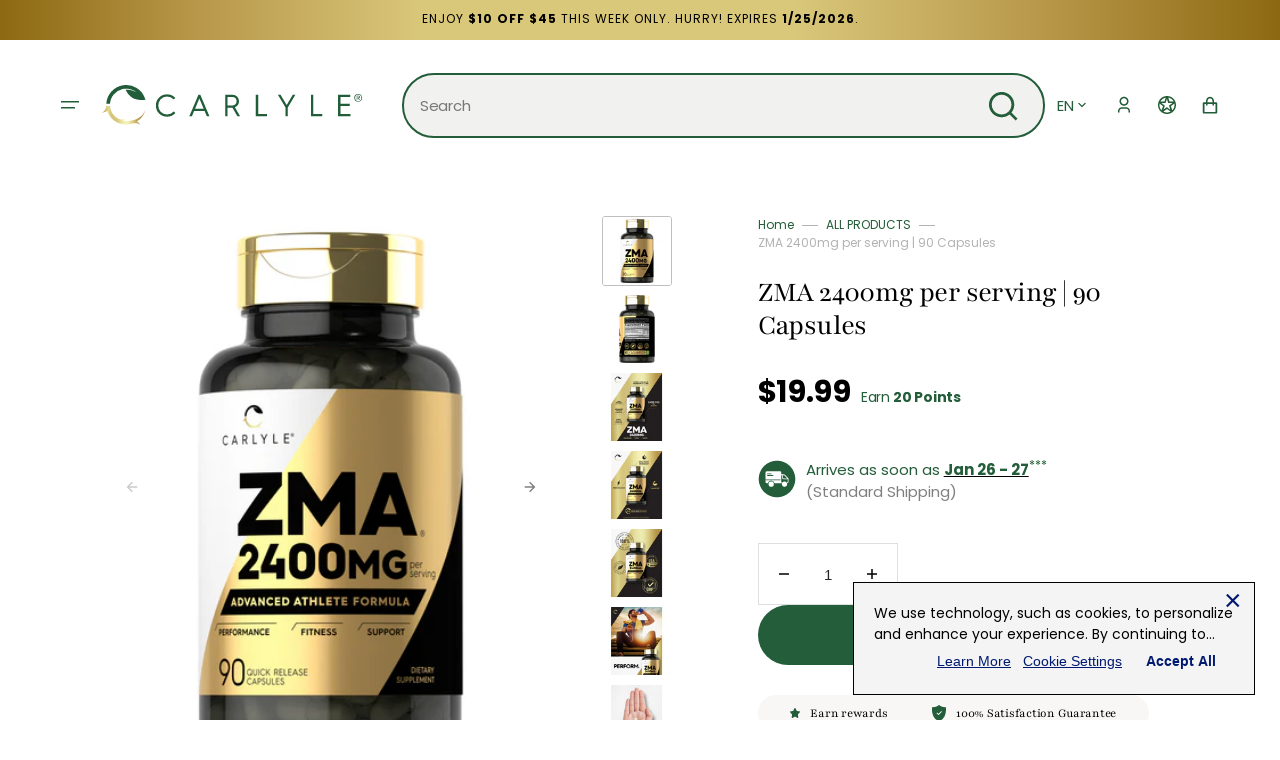

--- FILE ---
content_type: text/html; charset=utf-8
request_url: https://carlylenutritionals.com/products/zma-2400-mg-capsules-for-men-women-90-count
body_size: 81292
content:
<!doctype html>
<html class="no-js" data-scheme="light" lang="en">
  <head>
      <!-- Google Tag Manager -->
  <script>(function(w,d,s,l,i){w[l]=w[l]||[];w[l].push({'gtm.start':
  new Date().getTime(),event:'gtm.js'});var f=d.getElementsByTagName(s)[0],
  j=d.createElement(s),dl=l!='dataLayer'?'&l='+l:'';j.async=true;j.src=
  'https://www.googletagmanager.com/gtm.js?id='+i+dl;f.parentNode.insertBefore(j,f);
  })(window,document,'script','dataLayer','GTM-5GBJMKLD');</script>
  <!-- End Google Tag Manager -->
    <meta charset="utf-8">
    <meta http-equiv="X-UA-Compatible" content="IE=edge">
    <meta name="viewport" content="width=device-width,initial-scale=1">
    <meta name="theme-color" content="">
    <link rel="canonical" href="https://carlylenutritionals.com/products/zma-2400-mg-capsules-for-men-women-90-count">
    <link rel="preconnect" href="https://cdn.shopify.com" crossorigin><link rel="icon" type="image/png" href="//carlylenutritionals.com/cdn/shop/files/cl-favicon_32x32.png?v=1737752684"><link rel="preconnect" href="https://fonts.shopifycdn.com" crossorigin><title>ZMA 2400mg per serving | 90 Capsules</title>

    
      <meta name="description" content="Supplementing with ZMA:ZMA is a unique combination of Zinc, Magnesium, and Vitamin B6, three naturally occurring essential nutrients. During exercise performance, your body is depleted of these minerals, making supplementation important for athletes when fitness training. Carlyle ZMA:Carlyle ZMA provides an optimal min">
    

    

<meta property="og:site_name" content="Carlyle Nutritionals">
<meta property="og:url" content="https://carlylenutritionals.com/products/zma-2400-mg-capsules-for-men-women-90-count">
<meta property="og:title" content="ZMA 2400mg per serving | 90 Capsules">
<meta property="og:type" content="product">
<meta property="og:description" content="Supplementing with ZMA:ZMA is a unique combination of Zinc, Magnesium, and Vitamin B6, three naturally occurring essential nutrients. During exercise performance, your body is depleted of these minerals, making supplementation important for athletes when fitness training. Carlyle ZMA:Carlyle ZMA provides an optimal min"><meta property="og:image" content="http://carlylenutritionals.com/cdn/shop/products/image-0_db04bebc-384c-46e7-b946-8f8ff30625f9.png?v=1769134237">
  <meta property="og:image:secure_url" content="https://carlylenutritionals.com/cdn/shop/products/image-0_db04bebc-384c-46e7-b946-8f8ff30625f9.png?v=1769134237">
  <meta property="og:image:width" content="519">
  <meta property="og:image:height" content="1000"><meta property="og:price:amount" content="19.99">
  <meta property="og:price:currency" content="USD"><meta name="twitter:card" content="summary_large_image">
<meta name="twitter:title" content="ZMA 2400mg per serving | 90 Capsules">
<meta name="twitter:description" content="Supplementing with ZMA:ZMA is a unique combination of Zinc, Magnesium, and Vitamin B6, three naturally occurring essential nutrients. During exercise performance, your body is depleted of these minerals, making supplementation important for athletes when fitness training. Carlyle ZMA:Carlyle ZMA provides an optimal min">


    <script src="//carlylenutritionals.com/cdn/shop/t/32/assets/constants.js?v=37383056447335370521737552942" defer="defer"></script>
    <script src="//carlylenutritionals.com/cdn/shop/t/32/assets/pubsub.js?v=34180055027472970951737552942" defer="defer"></script>
    <script src="//carlylenutritionals.com/cdn/shop/t/32/assets/global.js?v=142727737887231898971761078762" defer="defer"></script>

    <script>window.performance && window.performance.mark && window.performance.mark('shopify.content_for_header.start');</script><meta name="google-site-verification" content="8YsnoXh_NLQvkHclAmSg2TkfHqvY58G0BJf_XAZy29c">
<meta name="facebook-domain-verification" content="8tw1oadzk3k2h7jc4pafh46kpxb6bk">
<meta id="shopify-digital-wallet" name="shopify-digital-wallet" content="/53566931104/digital_wallets/dialog">
<meta name="shopify-checkout-api-token" content="6f682dc21023d17f186113de7491cf50">
<meta id="in-context-paypal-metadata" data-shop-id="53566931104" data-venmo-supported="false" data-environment="production" data-locale="en_US" data-paypal-v4="true" data-currency="USD">
<link rel="alternate" hreflang="x-default" href="https://carlylenutritionals.com/products/zma-2400-mg-capsules-for-men-women-90-count">
<link rel="alternate" hreflang="en" href="https://carlylenutritionals.com/products/zma-2400-mg-capsules-for-men-women-90-count">
<link rel="alternate" hreflang="fr" href="https://carlylenutritionals.com/fr/products/zma-2400-mg-capsules-for-men-women-90-count">
<link rel="alternate" hreflang="de" href="https://carlylenutritionals.com/de/products/zma-2400-mg-capsules-for-men-women-90-count">
<link rel="alternate" hreflang="it" href="https://carlylenutritionals.com/it/products/zma-2400-mg-capsules-for-men-women-90-count">
<link rel="alternate" hreflang="pt" href="https://carlylenutritionals.com/pt/products/zma-2400-mg-capsules-for-men-women-90-count">
<link rel="alternate" hreflang="es" href="https://carlylenutritionals.com/es/products/zma-2400-mg-capsules-for-men-women-90-count">
<link rel="alternate" type="application/json+oembed" href="https://carlylenutritionals.com/products/zma-2400-mg-capsules-for-men-women-90-count.oembed">
<script async="async" src="/checkouts/internal/preloads.js?locale=en-US"></script>
<link rel="preconnect" href="https://shop.app" crossorigin="anonymous">
<script async="async" src="https://shop.app/checkouts/internal/preloads.js?locale=en-US&shop_id=53566931104" crossorigin="anonymous"></script>
<script id="apple-pay-shop-capabilities" type="application/json">{"shopId":53566931104,"countryCode":"US","currencyCode":"USD","merchantCapabilities":["supports3DS"],"merchantId":"gid:\/\/shopify\/Shop\/53566931104","merchantName":"Carlyle Nutritionals","requiredBillingContactFields":["postalAddress","email","phone"],"requiredShippingContactFields":["postalAddress","email","phone"],"shippingType":"shipping","supportedNetworks":["visa","masterCard","amex","discover","elo","jcb"],"total":{"type":"pending","label":"Carlyle Nutritionals","amount":"1.00"},"shopifyPaymentsEnabled":true,"supportsSubscriptions":true}</script>
<script id="shopify-features" type="application/json">{"accessToken":"6f682dc21023d17f186113de7491cf50","betas":["rich-media-storefront-analytics"],"domain":"carlylenutritionals.com","predictiveSearch":true,"shopId":53566931104,"locale":"en"}</script>
<script>var Shopify = Shopify || {};
Shopify.shop = "carlyle-nutritionals.myshopify.com";
Shopify.locale = "en";
Shopify.currency = {"active":"USD","rate":"1.0"};
Shopify.country = "US";
Shopify.theme = {"name":"carlyle\/main2025","id":146620448998,"schema_name":"Portland","schema_version":"2.1.0","theme_store_id":null,"role":"main"};
Shopify.theme.handle = "null";
Shopify.theme.style = {"id":null,"handle":null};
Shopify.cdnHost = "carlylenutritionals.com/cdn";
Shopify.routes = Shopify.routes || {};
Shopify.routes.root = "/";</script>
<script type="module">!function(o){(o.Shopify=o.Shopify||{}).modules=!0}(window);</script>
<script>!function(o){function n(){var o=[];function n(){o.push(Array.prototype.slice.apply(arguments))}return n.q=o,n}var t=o.Shopify=o.Shopify||{};t.loadFeatures=n(),t.autoloadFeatures=n()}(window);</script>
<script>
  window.ShopifyPay = window.ShopifyPay || {};
  window.ShopifyPay.apiHost = "shop.app\/pay";
  window.ShopifyPay.redirectState = null;
</script>
<script id="shop-js-analytics" type="application/json">{"pageType":"product"}</script>
<script defer="defer" async type="module" src="//carlylenutritionals.com/cdn/shopifycloud/shop-js/modules/v2/client.init-shop-cart-sync_BT-GjEfc.en.esm.js"></script>
<script defer="defer" async type="module" src="//carlylenutritionals.com/cdn/shopifycloud/shop-js/modules/v2/chunk.common_D58fp_Oc.esm.js"></script>
<script defer="defer" async type="module" src="//carlylenutritionals.com/cdn/shopifycloud/shop-js/modules/v2/chunk.modal_xMitdFEc.esm.js"></script>
<script type="module">
  await import("//carlylenutritionals.com/cdn/shopifycloud/shop-js/modules/v2/client.init-shop-cart-sync_BT-GjEfc.en.esm.js");
await import("//carlylenutritionals.com/cdn/shopifycloud/shop-js/modules/v2/chunk.common_D58fp_Oc.esm.js");
await import("//carlylenutritionals.com/cdn/shopifycloud/shop-js/modules/v2/chunk.modal_xMitdFEc.esm.js");

  window.Shopify.SignInWithShop?.initShopCartSync?.({"fedCMEnabled":true,"windoidEnabled":true});

</script>
<script>
  window.Shopify = window.Shopify || {};
  if (!window.Shopify.featureAssets) window.Shopify.featureAssets = {};
  window.Shopify.featureAssets['shop-js'] = {"shop-cart-sync":["modules/v2/client.shop-cart-sync_DZOKe7Ll.en.esm.js","modules/v2/chunk.common_D58fp_Oc.esm.js","modules/v2/chunk.modal_xMitdFEc.esm.js"],"init-fed-cm":["modules/v2/client.init-fed-cm_B6oLuCjv.en.esm.js","modules/v2/chunk.common_D58fp_Oc.esm.js","modules/v2/chunk.modal_xMitdFEc.esm.js"],"shop-cash-offers":["modules/v2/client.shop-cash-offers_D2sdYoxE.en.esm.js","modules/v2/chunk.common_D58fp_Oc.esm.js","modules/v2/chunk.modal_xMitdFEc.esm.js"],"shop-login-button":["modules/v2/client.shop-login-button_QeVjl5Y3.en.esm.js","modules/v2/chunk.common_D58fp_Oc.esm.js","modules/v2/chunk.modal_xMitdFEc.esm.js"],"pay-button":["modules/v2/client.pay-button_DXTOsIq6.en.esm.js","modules/v2/chunk.common_D58fp_Oc.esm.js","modules/v2/chunk.modal_xMitdFEc.esm.js"],"shop-button":["modules/v2/client.shop-button_DQZHx9pm.en.esm.js","modules/v2/chunk.common_D58fp_Oc.esm.js","modules/v2/chunk.modal_xMitdFEc.esm.js"],"avatar":["modules/v2/client.avatar_BTnouDA3.en.esm.js"],"init-windoid":["modules/v2/client.init-windoid_CR1B-cfM.en.esm.js","modules/v2/chunk.common_D58fp_Oc.esm.js","modules/v2/chunk.modal_xMitdFEc.esm.js"],"init-shop-for-new-customer-accounts":["modules/v2/client.init-shop-for-new-customer-accounts_C_vY_xzh.en.esm.js","modules/v2/client.shop-login-button_QeVjl5Y3.en.esm.js","modules/v2/chunk.common_D58fp_Oc.esm.js","modules/v2/chunk.modal_xMitdFEc.esm.js"],"init-shop-email-lookup-coordinator":["modules/v2/client.init-shop-email-lookup-coordinator_BI7n9ZSv.en.esm.js","modules/v2/chunk.common_D58fp_Oc.esm.js","modules/v2/chunk.modal_xMitdFEc.esm.js"],"init-shop-cart-sync":["modules/v2/client.init-shop-cart-sync_BT-GjEfc.en.esm.js","modules/v2/chunk.common_D58fp_Oc.esm.js","modules/v2/chunk.modal_xMitdFEc.esm.js"],"shop-toast-manager":["modules/v2/client.shop-toast-manager_DiYdP3xc.en.esm.js","modules/v2/chunk.common_D58fp_Oc.esm.js","modules/v2/chunk.modal_xMitdFEc.esm.js"],"init-customer-accounts":["modules/v2/client.init-customer-accounts_D9ZNqS-Q.en.esm.js","modules/v2/client.shop-login-button_QeVjl5Y3.en.esm.js","modules/v2/chunk.common_D58fp_Oc.esm.js","modules/v2/chunk.modal_xMitdFEc.esm.js"],"init-customer-accounts-sign-up":["modules/v2/client.init-customer-accounts-sign-up_iGw4briv.en.esm.js","modules/v2/client.shop-login-button_QeVjl5Y3.en.esm.js","modules/v2/chunk.common_D58fp_Oc.esm.js","modules/v2/chunk.modal_xMitdFEc.esm.js"],"shop-follow-button":["modules/v2/client.shop-follow-button_CqMgW2wH.en.esm.js","modules/v2/chunk.common_D58fp_Oc.esm.js","modules/v2/chunk.modal_xMitdFEc.esm.js"],"checkout-modal":["modules/v2/client.checkout-modal_xHeaAweL.en.esm.js","modules/v2/chunk.common_D58fp_Oc.esm.js","modules/v2/chunk.modal_xMitdFEc.esm.js"],"shop-login":["modules/v2/client.shop-login_D91U-Q7h.en.esm.js","modules/v2/chunk.common_D58fp_Oc.esm.js","modules/v2/chunk.modal_xMitdFEc.esm.js"],"lead-capture":["modules/v2/client.lead-capture_BJmE1dJe.en.esm.js","modules/v2/chunk.common_D58fp_Oc.esm.js","modules/v2/chunk.modal_xMitdFEc.esm.js"],"payment-terms":["modules/v2/client.payment-terms_Ci9AEqFq.en.esm.js","modules/v2/chunk.common_D58fp_Oc.esm.js","modules/v2/chunk.modal_xMitdFEc.esm.js"]};
</script>
<script>(function() {
  var isLoaded = false;
  function asyncLoad() {
    if (isLoaded) return;
    isLoaded = true;
    var urls = ["https:\/\/instafeed.nfcube.com\/cdn\/f7d7ec32d72c7d86f35b4bf64ccab13c.js?shop=carlyle-nutritionals.myshopify.com","\/\/cdn.shopify.com\/proxy\/bcd29d18be6e0738d985835444385a59b5f59a78374220b25e20adb0e1f3506e\/bingshoppingtool-t2app-prod.trafficmanager.net\/uet\/tracking_script?shop=carlyle-nutritionals.myshopify.com\u0026sp-cache-control=cHVibGljLCBtYXgtYWdlPTkwMA","https:\/\/cdn-bundler.nice-team.net\/app\/js\/bundler.js?shop=carlyle-nutritionals.myshopify.com","\/\/cdn.shopify.com\/proxy\/54fe036e3186dec3f73c9f687124eb6251b205f7346691f3cad61e53cd8c7ff7\/s3-us-west-2.amazonaws.com\/jsstore\/a\/R18H3232\/reids.js?shop=carlyle-nutritionals.myshopify.com\u0026sp-cache-control=cHVibGljLCBtYXgtYWdlPTkwMA","\/\/cdn.shopify.com\/proxy\/ab77157430cf99df84cca98d1ddf8c1d09f0988834e7d10a649927f53228f87f\/app.retention.com\/shopify\/shopify_app_add_to_cart_script.js?shop=carlyle-nutritionals.myshopify.com\u0026sp-cache-control=cHVibGljLCBtYXgtYWdlPTkwMA","https:\/\/justone.ai\/embed\/script-tags\/9aa0c13106264200b15371a17baf0929\/shopifyEmbed.js?shop=carlyle-nutritionals.myshopify.com","https:\/\/cdn.shopify.com\/s\/files\/1\/0535\/6693\/1104\/t\/32\/assets\/loy_53566931104.js?v=1759854923\u0026shop=carlyle-nutritionals.myshopify.com","https:\/\/cdn.pushowl.com\/latest\/sdks\/pushowl-shopify.js?subdomain=carlyle-nutritionals\u0026environment=production\u0026guid=c7c29e02-339c-468b-b262-dcc3e01f5808\u0026shop=carlyle-nutritionals.myshopify.com"];
    for (var i = 0; i < urls.length; i++) {
      var s = document.createElement('script');
      s.type = 'text/javascript';
      s.async = true;
      s.src = urls[i];
      var x = document.getElementsByTagName('script')[0];
      x.parentNode.insertBefore(s, x);
    }
  };
  if(window.attachEvent) {
    window.attachEvent('onload', asyncLoad);
  } else {
    window.addEventListener('load', asyncLoad, false);
  }
})();</script>
<script id="__st">var __st={"a":53566931104,"offset":-18000,"reqid":"c5ec8b8c-6fd6-40fb-af5e-a067583be708-1769143254","pageurl":"carlylenutritionals.com\/products\/zma-2400-mg-capsules-for-men-women-90-count","u":"f1fdff983e4f","p":"product","rtyp":"product","rid":7481094668518};</script>
<script>window.ShopifyPaypalV4VisibilityTracking = true;</script>
<script id="captcha-bootstrap">!function(){'use strict';const t='contact',e='account',n='new_comment',o=[[t,t],['blogs',n],['comments',n],[t,'customer']],c=[[e,'customer_login'],[e,'guest_login'],[e,'recover_customer_password'],[e,'create_customer']],r=t=>t.map((([t,e])=>`form[action*='/${t}']:not([data-nocaptcha='true']) input[name='form_type'][value='${e}']`)).join(','),a=t=>()=>t?[...document.querySelectorAll(t)].map((t=>t.form)):[];function s(){const t=[...o],e=r(t);return a(e)}const i='password',u='form_key',d=['recaptcha-v3-token','g-recaptcha-response','h-captcha-response',i],f=()=>{try{return window.sessionStorage}catch{return}},m='__shopify_v',_=t=>t.elements[u];function p(t,e,n=!1){try{const o=window.sessionStorage,c=JSON.parse(o.getItem(e)),{data:r}=function(t){const{data:e,action:n}=t;return t[m]||n?{data:e,action:n}:{data:t,action:n}}(c);for(const[e,n]of Object.entries(r))t.elements[e]&&(t.elements[e].value=n);n&&o.removeItem(e)}catch(o){console.error('form repopulation failed',{error:o})}}const l='form_type',E='cptcha';function T(t){t.dataset[E]=!0}const w=window,h=w.document,L='Shopify',v='ce_forms',y='captcha';let A=!1;((t,e)=>{const n=(g='f06e6c50-85a8-45c8-87d0-21a2b65856fe',I='https://cdn.shopify.com/shopifycloud/storefront-forms-hcaptcha/ce_storefront_forms_captcha_hcaptcha.v1.5.2.iife.js',D={infoText:'Protected by hCaptcha',privacyText:'Privacy',termsText:'Terms'},(t,e,n)=>{const o=w[L][v],c=o.bindForm;if(c)return c(t,g,e,D).then(n);var r;o.q.push([[t,g,e,D],n]),r=I,A||(h.body.append(Object.assign(h.createElement('script'),{id:'captcha-provider',async:!0,src:r})),A=!0)});var g,I,D;w[L]=w[L]||{},w[L][v]=w[L][v]||{},w[L][v].q=[],w[L][y]=w[L][y]||{},w[L][y].protect=function(t,e){n(t,void 0,e),T(t)},Object.freeze(w[L][y]),function(t,e,n,w,h,L){const[v,y,A,g]=function(t,e,n){const i=e?o:[],u=t?c:[],d=[...i,...u],f=r(d),m=r(i),_=r(d.filter((([t,e])=>n.includes(e))));return[a(f),a(m),a(_),s()]}(w,h,L),I=t=>{const e=t.target;return e instanceof HTMLFormElement?e:e&&e.form},D=t=>v().includes(t);t.addEventListener('submit',(t=>{const e=I(t);if(!e)return;const n=D(e)&&!e.dataset.hcaptchaBound&&!e.dataset.recaptchaBound,o=_(e),c=g().includes(e)&&(!o||!o.value);(n||c)&&t.preventDefault(),c&&!n&&(function(t){try{if(!f())return;!function(t){const e=f();if(!e)return;const n=_(t);if(!n)return;const o=n.value;o&&e.removeItem(o)}(t);const e=Array.from(Array(32),(()=>Math.random().toString(36)[2])).join('');!function(t,e){_(t)||t.append(Object.assign(document.createElement('input'),{type:'hidden',name:u})),t.elements[u].value=e}(t,e),function(t,e){const n=f();if(!n)return;const o=[...t.querySelectorAll(`input[type='${i}']`)].map((({name:t})=>t)),c=[...d,...o],r={};for(const[a,s]of new FormData(t).entries())c.includes(a)||(r[a]=s);n.setItem(e,JSON.stringify({[m]:1,action:t.action,data:r}))}(t,e)}catch(e){console.error('failed to persist form',e)}}(e),e.submit())}));const S=(t,e)=>{t&&!t.dataset[E]&&(n(t,e.some((e=>e===t))),T(t))};for(const o of['focusin','change'])t.addEventListener(o,(t=>{const e=I(t);D(e)&&S(e,y())}));const B=e.get('form_key'),M=e.get(l),P=B&&M;t.addEventListener('DOMContentLoaded',(()=>{const t=y();if(P)for(const e of t)e.elements[l].value===M&&p(e,B);[...new Set([...A(),...v().filter((t=>'true'===t.dataset.shopifyCaptcha))])].forEach((e=>S(e,t)))}))}(h,new URLSearchParams(w.location.search),n,t,e,['guest_login'])})(!0,!0)}();</script>
<script integrity="sha256-4kQ18oKyAcykRKYeNunJcIwy7WH5gtpwJnB7kiuLZ1E=" data-source-attribution="shopify.loadfeatures" defer="defer" src="//carlylenutritionals.com/cdn/shopifycloud/storefront/assets/storefront/load_feature-a0a9edcb.js" crossorigin="anonymous"></script>
<script crossorigin="anonymous" defer="defer" src="//carlylenutritionals.com/cdn/shopifycloud/storefront/assets/shopify_pay/storefront-65b4c6d7.js?v=20250812"></script>
<script data-source-attribution="shopify.dynamic_checkout.dynamic.init">var Shopify=Shopify||{};Shopify.PaymentButton=Shopify.PaymentButton||{isStorefrontPortableWallets:!0,init:function(){window.Shopify.PaymentButton.init=function(){};var t=document.createElement("script");t.src="https://carlylenutritionals.com/cdn/shopifycloud/portable-wallets/latest/portable-wallets.en.js",t.type="module",document.head.appendChild(t)}};
</script>
<script data-source-attribution="shopify.dynamic_checkout.buyer_consent">
  function portableWalletsHideBuyerConsent(e){var t=document.getElementById("shopify-buyer-consent"),n=document.getElementById("shopify-subscription-policy-button");t&&n&&(t.classList.add("hidden"),t.setAttribute("aria-hidden","true"),n.removeEventListener("click",e))}function portableWalletsShowBuyerConsent(e){var t=document.getElementById("shopify-buyer-consent"),n=document.getElementById("shopify-subscription-policy-button");t&&n&&(t.classList.remove("hidden"),t.removeAttribute("aria-hidden"),n.addEventListener("click",e))}window.Shopify?.PaymentButton&&(window.Shopify.PaymentButton.hideBuyerConsent=portableWalletsHideBuyerConsent,window.Shopify.PaymentButton.showBuyerConsent=portableWalletsShowBuyerConsent);
</script>
<script data-source-attribution="shopify.dynamic_checkout.cart.bootstrap">document.addEventListener("DOMContentLoaded",(function(){function t(){return document.querySelector("shopify-accelerated-checkout-cart, shopify-accelerated-checkout")}if(t())Shopify.PaymentButton.init();else{new MutationObserver((function(e,n){t()&&(Shopify.PaymentButton.init(),n.disconnect())})).observe(document.body,{childList:!0,subtree:!0})}}));
</script>
<link id="shopify-accelerated-checkout-styles" rel="stylesheet" media="screen" href="https://carlylenutritionals.com/cdn/shopifycloud/portable-wallets/latest/accelerated-checkout-backwards-compat.css" crossorigin="anonymous">
<style id="shopify-accelerated-checkout-cart">
        #shopify-buyer-consent {
  margin-top: 1em;
  display: inline-block;
  width: 100%;
}

#shopify-buyer-consent.hidden {
  display: none;
}

#shopify-subscription-policy-button {
  background: none;
  border: none;
  padding: 0;
  text-decoration: underline;
  font-size: inherit;
  cursor: pointer;
}

#shopify-subscription-policy-button::before {
  box-shadow: none;
}

      </style>
<script id="sections-script" data-sections="main-product,product-recommendations,header,footer" defer="defer" src="//carlylenutritionals.com/cdn/shop/t/32/compiled_assets/scripts.js?v=8305"></script>
<script id="snippets-script" data-snippets="rivo-potential-points" defer="defer" src="//carlylenutritionals.com/cdn/shop/t/32/compiled_assets/snippet-scripts.js?v=8305"></script>
<script>window.performance && window.performance.mark && window.performance.mark('shopify.content_for_header.end');</script><script id="shop-promise-product" type="application/json">
  {
    "productId": "7481094668518",
    "variantId": "42134705766630"
  }
</script>
<script id="shop-promise-features" type="application/json">
  {
    "supportedPromiseBrands": ["buy_with_prime"],
    "f_b9ba94d16a7d18ccd91d68be01e37df6": false,
    "f_85e460659f2e1fdd04f763b1587427a4": false
  }
</script>
<script fetchpriority="high" defer="defer" src="https://carlylenutritionals.com/cdn/shopifycloud/shop-promise-pdp/prod/shop_promise_pdp.js?v=1" data-source-attribution="shopify.shop-promise-pdp" crossorigin="anonymous"></script>
<link rel="preload" href="https://static-na.payments-amazon.com/checkout.js" as="script">



    <style data-shopify>
         @font-face {
  font-family: Poppins;
  font-weight: 400;
  font-style: normal;
  font-display: swap;
  src: url("//carlylenutritionals.com/cdn/fonts/poppins/poppins_n4.0ba78fa5af9b0e1a374041b3ceaadf0a43b41362.woff2") format("woff2"),
       url("//carlylenutritionals.com/cdn/fonts/poppins/poppins_n4.214741a72ff2596839fc9760ee7a770386cf16ca.woff") format("woff");
}

         @font-face {
  font-family: Playfair;
  font-weight: 400;
  font-style: normal;
  font-display: swap;
  src: url("//carlylenutritionals.com/cdn/fonts/playfair/playfair_n4.13d3b411a6dc3a2e96e8bdc666266166a065c857.woff2") format("woff2"),
       url("//carlylenutritionals.com/cdn/fonts/playfair/playfair_n4.eccd5edeb74430cf755be464a2af96a922b8b9e0.woff") format("woff");
}

         
         
         
         
         
         
         
         
         
         
           @font-face {
  font-family: Poppins;
  font-weight: 500;
  font-style: normal;
  font-display: swap;
  src: url("//carlylenutritionals.com/cdn/fonts/poppins/poppins_n5.ad5b4b72b59a00358afc706450c864c3c8323842.woff2") format("woff2"),
       url("//carlylenutritionals.com/cdn/fonts/poppins/poppins_n5.33757fdf985af2d24b32fcd84c9a09224d4b2c39.woff") format("woff");
}

         
         
         
         
         
           @font-face {
  font-family: Poppins;
  font-weight: 400;
  font-style: normal;
  font-display: swap;
  src: url("//carlylenutritionals.com/cdn/fonts/poppins/poppins_n4.0ba78fa5af9b0e1a374041b3ceaadf0a43b41362.woff2") format("woff2"),
       url("//carlylenutritionals.com/cdn/fonts/poppins/poppins_n4.214741a72ff2596839fc9760ee7a770386cf16ca.woff") format("woff");
}

         
         
         
         
         @font-face {
  font-family: Poppins;
  font-weight: 400;
  font-style: normal;
  font-display: swap;
  src: url("//carlylenutritionals.com/cdn/fonts/poppins/poppins_n4.0ba78fa5af9b0e1a374041b3ceaadf0a43b41362.woff2") format("woff2"),
       url("//carlylenutritionals.com/cdn/fonts/poppins/poppins_n4.214741a72ff2596839fc9760ee7a770386cf16ca.woff") format("woff");
}

         @font-face {
  font-family: Poppins;
  font-weight: 700;
  font-style: normal;
  font-display: swap;
  src: url("//carlylenutritionals.com/cdn/fonts/poppins/poppins_n7.56758dcf284489feb014a026f3727f2f20a54626.woff2") format("woff2"),
       url("//carlylenutritionals.com/cdn/fonts/poppins/poppins_n7.f34f55d9b3d3205d2cd6f64955ff4b36f0cfd8da.woff") format("woff");
}

         @font-face {
  font-family: Poppins;
  font-weight: 400;
  font-style: italic;
  font-display: swap;
  src: url("//carlylenutritionals.com/cdn/fonts/poppins/poppins_i4.846ad1e22474f856bd6b81ba4585a60799a9f5d2.woff2") format("woff2"),
       url("//carlylenutritionals.com/cdn/fonts/poppins/poppins_i4.56b43284e8b52fc64c1fd271f289a39e8477e9ec.woff") format("woff");
}

         @font-face {
  font-family: Playfair;
  font-weight: 400;
  font-style: italic;
  font-display: swap;
  src: url("//carlylenutritionals.com/cdn/fonts/playfair/playfair_i4.0bcdf3dceafc622b1755846b2873d853bb8fbcda.woff2") format("woff2"),
       url("//carlylenutritionals.com/cdn/fonts/playfair/playfair_i4.5d53824f4667b390c647a6b50639c9447f626884.woff") format("woff");
}

         @font-face {
  font-family: Poppins;
  font-weight: 700;
  font-style: italic;
  font-display: swap;
  src: url("//carlylenutritionals.com/cdn/fonts/poppins/poppins_i7.42fd71da11e9d101e1e6c7932199f925f9eea42d.woff2") format("woff2"),
       url("//carlylenutritionals.com/cdn/fonts/poppins/poppins_i7.ec8499dbd7616004e21155106d13837fff4cf556.woff") format("woff");
}


         :root {
         --announcement-height: 0px;
         --spaced-section: 5rem;

         --font-body-family: Poppins, sans-serif;
         --font-body-style: normal;
         --font-body-weight: 400;

         --font-body-size: 15px;
         --font-body-line-height: 150%;

         --font-heading-family: Playfair, serif;
         --font-heading-style: normal;
         --font-heading-weight: 400;
         --font-heading-letter-spacing: -0.2em;
         --font-heading-line-height: 1.1;

         --font-subtitle-family: Poppins, sans-serif;
         --font-subtitle-style: normal;
         --font-subtitle-weight: 600;
         --font-subtitle-text-transform: uppercase;
         --font-subtitle-size: 20px;

         --font-heading-h1-size: 72px;
         --font-heading-h2-size: 30px;
         --font-heading-h3-size: 25px;
         --font-heading-h4-size: 20px;
         --font-heading-h5-size: 15px;
         --font-heading-h6-size: 12px;

         --font-heading-card-family: Playfair, serif;
         --font-heading-card-style: normal;
         --font-heading-card-weight: 400;
         --font-text-card-family: Poppins, sans-serif;
         --font-text-card-style: normal;
         --font-text-card-weight: 500;

         --font-heading-card-size: 16px;
         --font-heading-card-size-big: 18px;
         --font-text-card-size: 12px;

         --font-button-family: Poppins, sans-serif;
         --font-button-style: normal;
         --font-button-weight: 600;
         --font-button-text-transform: none;
         --font-button-letter-spacing: -0.01em;
         --font-subtitle-letter-spacing: 0.06em;

         --font-header-menu-family: Poppins, sans-serif;
         --font-header-menu-style: normal;
         --font-header-menu-weight: 500;
         --font-header-menu-text-transform: none;
         --font-header-menu-link-size: 15px;
         --font-aside-menu-link-size: 20px;

         --font-footer-menu-family: Poppins, sans-serif;
         --font-footer-menu-style: normal;
         --font-footer-menu-weight: 500;
         --font-footer-link-size: 15px;
         --font-footer-bottom-link-size: 15px;

         --font-popups-heading-family: Poppins, sans-serif;
        --font-popups-heading-style: normal;
        --font-popups-heading-weight: 400;
        --font-popups-text-family: Poppins, sans-serif;
        --font-popups-text-style: normal;
        --font-popups-text-weight: 400;
        --font-popup-heading-size: 26px;
        --font-popup-text-size: 13px;
        --font-notification-heading-size: 20px;
        --font-notification-text-size: 13px;

         --color-base-text: 0, 0, 0;
         --color-title-text: 0, 0, 0;

         --color-base-text-dark: , , ;
         --color-title-text-dark: , , ;

         --color-base-background-1: 255, 255, 255;
         --color-base-background-2: 241, 241, 239;
         --color-base-background-5: 245, 245, 241;
         --color-base-background-3: 37, 37, 37;
         --color-base-background-4: 40, 40, 40;

         --color-announcement-bar-background-1: 37, 37, 37;
         --color-announcement-bar-background-2: 241, 241, 239;

         --color-base-solid-button-labels: 255, 255, 255;
         --color-base-button-background: 35, 93, 57;
         --color-base-outline-button-labels: 255, 255, 255;
         --color-secondary-button-labels: 0, 0, 0;
         --color-tertiary-button-labels: 0, 0, 0;
         --color-tertiary-button-background: 247, 247, 247;
         --border-radius-button: 60px;

         --payment-terms-background-color: #ffffff;
         --color-overlay-background: 0, 0, 0;
         --color-accent: 0, 0, 0;

         --color-base-background-input: 255, 255, 255;

         --color-base-border-input: 223, 223, 223;
         --color-hover-border-input: 187, 187, 187;

         --color-badge-icon: #EB5757;
         --color-border: 223, 223, 223;
         --color-background-card: 255, 255, 255
         }

         @media screen and (min-width: 990px) {
         	:root {
         		--spaced-section: 16rem;
         	}
         }

         *,
         *::before,
         *::after {
         box-sizing: inherit;
         }

         html {
         box-sizing: border-box;
         font-size: 10px;
         height: 100%;
         }

         body {
         position: relative;
         display: grid;
         grid-template-rows: auto auto 1fr auto;
         grid-template-columns: 100%;
         min-height: 100%;
         margin: 0;
         font-size: var(--font-body-size);
         line-height: 1.5;
         font-family: var(--font-body-family);
         font-style: var(--font-body-style);
         font-weight: var(--font-body-weight);
         overflow-x: hidden;
         }
    </style>
    <link href="//carlylenutritionals.com/cdn/shop/t/32/assets/swiper-bundle.min.css?v=67104566617031410831737552942" rel="stylesheet" type="text/css" media="all" />
    <link href="//carlylenutritionals.com/cdn/shop/t/32/assets/base.css?v=46710287281372168591762276031" rel="stylesheet" type="text/css" media="all" />
    <link href="//carlylenutritionals.com/cdn/shop/t/32/assets/custom-base-v1-scss.css?v=116343486555324148871769110925" rel="stylesheet" type="text/css" media="all" />
<link
        rel="stylesheet"
        href="//carlylenutritionals.com/cdn/shop/t/32/assets/component-predictive-search.css?v=178071572460633016471737552941"
        media="print"
        onload="this.media='all'"
      >
        <link
          rel="stylesheet"
          href="//carlylenutritionals.com/cdn/shop/t/32/assets/custom-component-predictive-search.css?v=108389602436488717651737733822"
          media="print"
          onload="this.media='all'"
        ><link rel="preload" as="font" href="//carlylenutritionals.com/cdn/fonts/poppins/poppins_n4.0ba78fa5af9b0e1a374041b3ceaadf0a43b41362.woff2" type="font/woff2" crossorigin><link rel="preload" as="font" href="//carlylenutritionals.com/cdn/fonts/playfair/playfair_n4.13d3b411a6dc3a2e96e8bdc666266166a065c857.woff2" type="font/woff2" crossorigin><script>
      document.documentElement.className = document.documentElement.className.replace('no-js', 'js');
      if (Shopify.designMode) {
        document.documentElement.classList.add('shopify-design-mode');
      }
    </script>
    <!-- Criteo Pixel -->
<!-- begin Criteo code --><script>
      const criteoData = {};

      
      criteoData['criteoAccount'] = "97916";criteoData['customer'] = { event: "setHashedEmail", id: "" };criteoData['pageData'] = { event: 'viewItem', currency: "USD", item: "CL18271", price: 19.99, availability: 'true' };window.dataLayer = window.dataLayer || [];
      window.dataLayer.push({
        'event':'Criteo.Data.Trigger',
        'criteo.data': criteoData
      });
      
  // if (criteoData['criteoAccount'] == '122022' || criteoData['criteoAccount'] == '122021' || criteoData['criteoAccount'] == '97916') {
    window.addEventListener('load', function() {
      // ajax request catching
      (function(open) {
        XMLHttpRequest.prototype.open = function(method, url, async, user, pass) {
          this.addEventListener("readystatechange", function() {
            if (this.readyState == 4 && this._url.includes("/add.js") && "7481094668518" != "") {
              try {
                $.getJSON("/cart.js", function(data) {
                  var basketData = [];
                  var item;
                  if (!data.items || !data.items.length) return;
                  for (var i = 0; i < data.items.length; i++) {
                    item = data.items[i];
                    if (item.product_id == "7481094668518") {
                      basketData.push({
                        id: 'CL18271',
                        price: (typeof(item.price) != "number") ? item.price : (item.price/100),
                        quantity: item.quantity
                      });
                    }
                  }
                  criteoData['pageData'] = {
                    event: "addToCart",
                    product: basketData,
                    currency: "USD"
                  };

                   window.dataLayer = window.dataLayer || [];
                  window.dataLayer.push({
                    'event':'Criteo.Data.Trigger',
                    'criteo.data': criteoData
                  });

                });
              } catch (err) {
                // do nothing
              }
            }
          }, false);
          open.apply(this, arguments);
        };
      })(XMLHttpRequest.prototype.open);

      // fetch request catching
      const crtoMock = window.fetch;
      window.fetch = function() {
        return new Promise((resolve, reject) => {
          crtoMock.apply(this, arguments)
            .then((response) => {
              if(response.url.includes("/add") && response.type != "cors" && "7481094668518" != ""){
                try {
                  $.getJSON("/cart.js", function(data) {
                    var basketData = [];
                    var item;
                    if (!data.items || !data.items.length) return;
                    for (var i = 0; i < data.items.length; i++) {
                      item = data.items[i];
                      if (item.product_id == "7481094668518") {
                        basketData.push({
                          id: 'CL18271',
                          price: (typeof(item.price) != "number") ? item.price : (item.price/100),
                          quantity: item.quantity
                        });
                      }
                    }
                     criteoData['pageData'] = {
                      event: "addToCart",
                      product: basketData,
                      currency: "USD"
                    };

                     window.dataLayer = window.dataLayer || [];
                      window.dataLayer.push({
                        'event':'Criteo.Data.Trigger',
                        'criteo.data': criteoData
                      });

                  });
                } catch (err) {
                  // do nothing
                }
              }
              resolve(response);
            })
            .catch((error) => {
              reject(error);
            })
        });
      }
    }, false);
    // }
    </script><!-- Criteo End -->
  <!-- end Criteo code -->
    <script src="//carlylenutritionals.com/cdn/shop/t/32/assets/jquery-3.6.0.js?v=184217876181003224711737552942" defer="defer"></script>
    <script src="//carlylenutritionals.com/cdn/shop/t/32/assets/swiper-bundle.min.js?v=91266435261445688101737552941" defer="defer"></script>
    <script src="//carlylenutritionals.com/cdn/shop/t/32/assets/gsap.min.js?v=7945211475339172311737552942" defer="defer"></script>
    <script src="//carlylenutritionals.com/cdn/shop/t/32/assets/ScrollTrigger.min.js?v=66501933754752109161737552942" defer="defer"></script>
    <script src="//carlylenutritionals.com/cdn/shop/t/32/assets/popup.js?v=127777610680281997901737552941" defer="defer"></script>
    
    
    

    <script>
      let cscoDarkMode = {};

      (function () {
        const body = document.querySelector('html[data-scheme]');

        cscoDarkMode = {
          init: function (e) {
            this.initMode(e);
            window.matchMedia('(prefers-color-scheme: dark)').addListener((e) => {
              this.initMode(e);
            });

          },
          initMode: function (e) {
            let siteScheme = false;
            switch (
              'light' // Field. User’s system preference.
            ) {
              case 'dark':
                siteScheme = 'dark';
                break;
              case 'light':
                siteScheme = 'light';
                break;
              case 'system':
                siteScheme = 'auto';
                break;
            }
            if ('false') {
              // Field. Enable dark/light mode toggle.
              if ('light' === localStorage.getItem('_color_schema')) {
                siteScheme = 'light';
              }
              if ('dark' === localStorage.getItem('_color_schema')) {
                siteScheme = 'dark';
              }
            }
            if (siteScheme && siteScheme !== body.getAttribute('data-scheme')) {
              this.changeScheme(siteScheme, false);
            }
          },
          changeScheme: function (siteScheme, cookie) {
            body.classList.add('scheme-toggled');
            body.setAttribute('data-scheme', siteScheme);
            if (cookie) {
              localStorage.setItem('_color_schema', siteScheme);
            }
            setTimeout(() => {
              body.classList.remove('scheme-toggled');
            }, 100);
          },
        };
      })();

      cscoDarkMode.init();

      document.addEventListener('shopify:section:load', function () {
        setTimeout(() => {
          cscoDarkMode.init();
        }, 100);
      });
    </script>
  <!-- BEGIN app block: shopify://apps/warnify-pro-warnings/blocks/main/b82106ea-6172-4ab0-814f-17df1cb2b18a --><!-- BEGIN app snippet: product -->
<script>    var Elspw = {        params: {            money_format: "${{amount}}",            cart: {                "total_price" : 0,                "attributes": {},                "items" : [                ]            }        }    };    Elspw.params.product = {        "id": 7481094668518,        "title": "ZMA 2400mg per serving | 90 Capsules",        "handle": "zma-2400-mg-capsules-for-men-women-90-count",        "tags": [],        "variants":[{"id":42134705766630,"qty":87 === null ? 999 : 87,"title":"Default Title","policy":"deny"}],        "collection_ids":[262249939104,462265745638,440939970790,440936857830,462265581798,440936988902,462265778406,462265680102,440938496230,440939086054,462265614566]    };</script><!-- END app snippet --><!-- BEGIN app snippet: settings -->
  <script>    (function(){      Elspw.loadScript=function(a,b){var c=document.createElement("script");c.type="text/javascript",c.readyState?c.onreadystatechange=function(){"loaded"!=c.readyState&&"complete"!=c.readyState||(c.onreadystatechange=null,b())}:c.onload=function(){b()},c.src=a,document.getElementsByTagName("head")[0].appendChild(c)};      Elspw.config= {"enabled":true,"grid_enabled":1,"show_on_shipping_addredd_change":false,"button":"form[action*=\"/cart/add\"] [type=submit], form[action*=\"/cart/add\"] .add_to_cart, form[action*=\"/cart/add\"] .shopify-payment-button__button, form[action*=\"/cart/add\"] .shopify-payment-button__more-options","css":"","tag":"Els PW","alerts":[{"id":20399,"shop_id":15446,"enabled":1,"name":"P65: Lead - Food","settings":{"checkout_allowed":true,"line_item_property":null},"design_settings":"{\"confirmBtn\":{\"text\":\"I ACCEPT\",\"backgroundColor\":\"#ffb42c\",\"borderColor\":\"#ffb42c\",\"fontColor\":\"#000000\",\"fontWeight\":700},\"cancelBtn\":{\"fontSize\":14,\"enabled\":false}}","checkout_settings":"{\"enabled\":true}","message":"<p><span style=\"font-family: helvetica, arial, sans-serif;\"><span class=\"bold\"><strong><span style=\"color: #333333; background: white;\">*WARNING</span></strong></span></span></p>\n<p>&nbsp;</p>\n<p class=\"MsoNormal\"><span style=\"color: #333333; font-family: helvetica, arial, sans-serif; font-size: 16px; background-color: #ffffff; float: none; display: inline !important;\"><span style=\"font-size: 12pt; line-height: 17.12px;\">Consuming this product can expose you to chemicals including lead, which is known to the State of California to cause birth defects or other reproductive harm. For more information go to <a href=\"http://www.p65warnings.ca.gov/food\">www.P65Warnings.ca.gov/food</a>.</span></span></p>\n<p><span style=\"font-family: helvetica, arial, sans-serif; color: #333333;\"><br /><span style=\"background: white;\"><span style=\"font-size: 16px; float: none; display: inline !important;\">Please confirm (by clicking \"I Accept\" below) that you still wish to purchase the product(s).</span></span></span></p>\n<p>&nbsp;</p>\n<p><span style=\"font-family: helvetica, arial, sans-serif;\"><strong><span style=\"font-size: 12pt;\">*********&nbsp;<strong>{{product.title}}&nbsp;</strong></span></strong></span></p>","based_on":"collections","one_time":0,"geo_enabled":1,"geo":{"countries":["US"],"provinces":{"US":["CA"]}},"created_at":"2022-06-20T14:43:18.000000Z","updated_at":"2024-01-08T15:47:56.000000Z","collection_ids":[415952928998],"tag":"Els PW 20399"},{"id":20400,"shop_id":15446,"enabled":1,"name":"P65: Goldenseal Powder","settings":{"checkout_allowed":true,"line_item_property":null},"design_settings":"{\"cancelBtn\":{\"enabled\":false},\"confirmBtn\":{\"backgroundColor\":\"#ffb42c\",\"borderColor\":\"#ffb42c\",\"fontColor\":\"#000000\",\"text\":\"I ACCEPT\",\"fontWeight\":700}}","checkout_settings":"{\"enabled\":true}","message":"<p><span style=\"font-family: helvetica, arial, sans-serif;\"><span class=\"bold\"><strong><span style=\"color: #333333; background: white;\">****WARNING</span></strong></span></span></p>\n<p>&nbsp;</p>\n<p class=\"MsoNormal\"><span style=\"color: #333333; font-family: helvetica, arial, sans-serif; font-size: 16px; background-color: #ffffff; float: none; display: inline !important;\"><span style=\"font-size: 12pt; line-height: 17.12px;\">Consuming this product can expose you to chemicals including Goldenseal Root Powder, which is known to the State of California to cause cancer. For more information go to&nbsp;<a href=\"http://www.p65warnings.ca.gov/food\">www.P65Warnings.ca.gov/food</a>.</span></span></p>\n<p><span style=\"font-family: helvetica, arial, sans-serif; color: #333333;\"><br /><span style=\"background: white;\"><span style=\"font-size: 16px; float: none; display: inline !important;\">Please confirm (by clicking \"I Accept\" below) that you still wish to purchase the product(s).</span></span></span></p>\n<p>&nbsp;</p>\n<p><span style=\"font-family: helvetica, arial, sans-serif;\"><strong><span style=\"font-size: 12pt;\">*********&nbsp;<strong>{{product.title}}</strong></span></strong></span></p>","based_on":"collections","one_time":0,"geo_enabled":1,"geo":{"countries":["US"],"provinces":{"US":["CA"]}},"created_at":"2022-06-20T14:48:18.000000Z","updated_at":"2024-01-08T15:48:05.000000Z","collection_ids":[405552791782],"tag":"Els PW 20400"},{"id":20403,"shop_id":15446,"enabled":1,"name":"P65: Arsenic and Lead","settings":{"checkout_allowed":true,"line_item_property":null},"design_settings":"{\"cancelBtn\":{\"enabled\":false},\"confirmBtn\":{\"text\":\"I ACCEPT\",\"fontColor\":\"#000000\",\"backgroundColor\":\"#ffb42c\",\"borderColor\":\"#ffb42c\"}}","checkout_settings":"{\"enabled\":true}","message":"<p><span style=\"font-family: helvetica, arial, sans-serif;\"><span class=\"bold\"><span style=\"background-color: #ffffff; color: #333333; font-family: WordVisi_MSFontService, Roboto, Roboto_EmbeddedFont, Roboto_MSFontService, sans-serif; font-size: 18px; font-variant-ligatures: no-common-ligatures no-discretionary-ligatures no-historical-ligatures no-contextual; font-weight: bold; -webkit-text-fill-color: #333333; -webkit-text-stroke-color: #333333; caret-color: #333333; white-space-collapse: preserve;\">&dagger;&dagger;&dagger;</span><strong><span style=\"color: #333333; background: white;\">WARNING</span></strong></span></span></p>\n<p>&nbsp;</p>\n<p class=\"MsoNormal\"><span style=\"color: #333333; font-family: helvetica, arial, sans-serif; font-size: 16px; background-color: #ffffff; float: none; display: inline !important;\"><span style=\"font-size: 12pt; line-height: 17.12px;\">Consuming this product can expose you to chemicals including arsenic (inorganic oxides) and lead, which are known to the State of California to cause birth defects or other reproductive harm. For more information go to&nbsp;<a href=\"http://www.p65warnings.ca.gov/food\">www.P65Warnings.ca.gov/food</a></span></span></p>\n<p><span style=\"font-family: helvetica, arial, sans-serif; color: #333333;\"><br /><span style=\"background: white;\"><span style=\"font-size: 16px; float: none; display: inline !important;\">Please confirm (by clicking \"I Accept\" below) that you still wish to purchase the product(s).</span></span></span></p>\n<p>&nbsp;</p>\n<p><span style=\"font-family: helvetica, arial, sans-serif;\"><strong><span style=\"font-size: 12pt;\">*********&nbsp;<strong>{{product.title}}</strong></span></strong></span></p>","based_on":"collections","one_time":0,"geo_enabled":1,"geo":{"countries":["US"],"provinces":{"US":["CA"]}},"created_at":"2022-06-20T14:54:13.000000Z","updated_at":"2024-01-08T15:48:16.000000Z","collection_ids":[405552922854],"tag":"Els PW 20403"},{"id":24640,"shop_id":15446,"enabled":1,"name":"4 Heavy Metals","settings":{"checkout_allowed":true,"line_item_property":null},"design_settings":"{\"cancelBtn\":{\"enabled\":false},\"confirmBtn\":{\"borderColor\":\"#ffb42c\",\"backgroundColor\":\"#ffb42c\"}}","checkout_settings":"{\"enabled\":true}","message":"<p><strong>*********<span style=\"font-family: 'times new roman', times, serif;\">WARNING</span></strong></p>\n<p>&nbsp;</p>\n<p><span style=\"font-family: 'times new roman', times, serif;\">Consuming this product can expose you to chemicals including lead, cadmium, arsenic and mercury, which are known to the State of California to cause birth defects or other reproductive harm. For more information go to <a href=\"http://www.P65Warnings.ca.gov/food\">www.P65Warnings.ca.gov/food</a>.</span></p>\n<p>&nbsp;</p>\n<p><span style=\"font-size: 14pt; font-family: 'times new roman', times, serif;\">Please confirm (by clicking \"I Accept\" below) that you still wish to purchase the product(s).</span></p>\n<p>&nbsp;</p>\n<p>&nbsp;</p>\n<p><strong>*********{{product.title}}</strong>&nbsp;</p>","based_on":"collections","one_time":0,"geo_enabled":1,"geo":{"provinces":{"US":["CA"]},"countries":["US"]},"created_at":"2023-08-11T13:46:50.000000Z","updated_at":"2024-01-08T15:48:30.000000Z","collection_ids":[466072404198],"tag":"Els PW 24640"},{"id":24641,"shop_id":15446,"enabled":1,"name":"P65: Arsenic","settings":{"checkout_allowed":true,"line_item_property":null},"design_settings":"{\"cancelBtn\":{\"enabled\":false},\"confirmBtn\":{\"backgroundColor\":\"#ffb42c\"}}","checkout_settings":"","message":"<p><span class=\"TextRun Highlight SCXW165829205 BCX0\" lang=\"EN-US\" style=\"margin: 0px; padding: 0px; user-select: text; -webkit-user-drag: none; -webkit-tap-highlight-color: transparent; outline: transparent solid 1px; white-space-collapse: preserve; color: #333333; background-color: #ffffff; font-size: 13.5pt; line-height: 22.6625px; font-family: Roboto, Roboto_EmbeddedFont, Roboto_MSFontService, sans-serif; font-weight: bold; font-variant-ligatures: none !important;\" xml:lang=\"EN-US\" data-contrast=\"none\"><span class=\"NormalTextRun SCXW165829205 BCX0\" style=\"margin: 0px; padding: 0px; user-select: text; -webkit-user-drag: none; -webkit-tap-highlight-color: transparent;\">*******WARNING</span></span><span class=\"EOP SCXW165829205 BCX0\" style=\"margin: 0px; padding: 0px; user-select: text; -webkit-user-drag: none; -webkit-tap-highlight-color: transparent; white-space-collapse: preserve; background-color: #ffffff; font-size: 13.5pt; line-height: 22.6625px; font-family: Roboto, Roboto_EmbeddedFont, Roboto_MSFontService, sans-serif; color: #333333;\" data-ccp-props=\"{&quot;201341983&quot;:0,&quot;335559739&quot;:160,&quot;335559740&quot;:259}\"> </span></p>\n<p>&nbsp;</p>\n<p><span class=\"TextRun Highlight SCXW251711244 BCX0\" lang=\"EN-US\" style=\"margin: 0px; padding: 0px; user-select: text; -webkit-user-drag: none; -webkit-tap-highlight-color: transparent; outline: transparent solid 1px; white-space-collapse: preserve; color: #333333; background-color: #ffffff; font-size: 12pt; line-height: 18px; font-family: Roboto, Roboto_EmbeddedFont, Roboto_MSFontService, sans-serif; font-variant-ligatures: none !important;\" xml:lang=\"EN-US\" data-contrast=\"none\"><span class=\"NormalTextRun SCXW251711244 BCX0\" style=\"margin: 0px; padding: 0px; user-select: text; -webkit-user-drag: none; -webkit-tap-highlight-color: transparent;\">Consuming this product can expose you to chemicals including </span><span class=\"NormalTextRun SCXW251711244 BCX0\" style=\"margin: 0px; padding: 0px; user-select: text; -webkit-user-drag: none; -webkit-tap-highlight-color: transparent;\">arsenic</span><span class=\"NormalTextRun SCXW251711244 BCX0\" style=\"margin: 0px; padding: 0px; user-select: text; -webkit-user-drag: none; -webkit-tap-highlight-color: transparent;\"> (inorganic oxides), which is known to the State of California to cause birth defects or other reproductive harm. For more information go to </span></span><a class=\"Hyperlink SCXW251711244 BCX0\" style=\"margin: 0px; padding: 0px; user-select: text; -webkit-user-drag: none; -webkit-tap-highlight-color: transparent; font-family: 'Segoe UI', 'Segoe UI Web', Arial, Verdana, sans-serif; font-size: 12px; white-space-collapse: preserve; background-color: #ffffff; text-decoration-line: none;\" href=\"https://www.p65warnings.ca.gov/products/food\" target=\"_blank\" rel=\"noreferrer noopener\"><span class=\"TextRun SCXW251711244 BCX0\" lang=\"EN-US\" style=\"margin: 0px; padding: 0px; user-select: text; -webkit-user-drag: none; -webkit-tap-highlight-color: transparent; font-variant-ligatures: none !important; color: #0000ff; font-size: 12pt; line-height: 18px; font-family: Roboto, Roboto_EmbeddedFont, Roboto_MSFontService, sans-serif;\" xml:lang=\"EN-US\" data-contrast=\"none\">www.P65Warnings.ca.gov/food.</span></a></p>\n<p>&nbsp;</p>\n<p><span class=\"TextRun Highlight SCXW213311908 BCX0\" lang=\"EN-US\" style=\"margin: 0px; padding: 0px; user-select: text; -webkit-user-drag: none; -webkit-tap-highlight-color: transparent; outline: transparent solid 1px; white-space-collapse: preserve; color: #333333; background-color: #ffffff; font-size: 13.5pt; line-height: 21px; font-family: Roboto, Roboto_EmbeddedFont, Roboto_MSFontService, sans-serif; font-variant-ligatures: none !important;\" xml:lang=\"EN-US\" data-contrast=\"none\"><span class=\"NormalTextRun SCXW213311908 BCX0\" style=\"margin: 0px; padding: 0px; user-select: text; -webkit-user-drag: none; -webkit-tap-highlight-color: transparent;\">Please confirm (by clicking \"I Accept\" below) that you still wish to </span><span class=\"NormalTextRun SCXW213311908 BCX0\" style=\"margin: 0px; padding: 0px; user-select: text; -webkit-user-drag: none; -webkit-tap-highlight-color: transparent;\">purchase</span><span class=\"NormalTextRun SCXW213311908 BCX0\" style=\"margin: 0px; padding: 0px; user-select: text; -webkit-user-drag: none; -webkit-tap-highlight-color: transparent;\"> the product(s).</span></span><span class=\"EOP SCXW213311908 BCX0\" style=\"margin: 0px; padding: 0px; user-select: text; -webkit-user-drag: none; -webkit-tap-highlight-color: transparent; white-space-collapse: preserve; background-color: #ffffff; font-size: 13.5pt; line-height: 21px; font-family: Roboto, Roboto_EmbeddedFont, Roboto_MSFontService, sans-serif; color: #333333;\" data-ccp-props=\"{&quot;134233117&quot;:true,&quot;134233118&quot;:true,&quot;201341983&quot;:0,&quot;335559739&quot;:160,&quot;335559740&quot;:240}\"> </span></p>\n<p>&nbsp;</p>\n<p><strong>*********{{product.title}}</strong>&nbsp;</p>","based_on":"collections","one_time":0,"geo_enabled":1,"geo":{"provinces":{"US":["CA"]},"countries":["US"]},"created_at":"2023-08-11T14:05:34.000000Z","updated_at":"2023-09-15T19:11:11.000000Z","collection_ids":[405552922854],"tag":"Els PW 24641"},{"id":24643,"shop_id":15446,"enabled":1,"name":"P65: Goldenseal & Lead (Birth Defects & Cancer)","settings":{"checkout_allowed":true,"line_item_property":null},"design_settings":"{\"confirmBtn\":{\"backgroundColor\":\"#ffb42c\"},\"cancelBtn\":{\"enabled\":false}}","checkout_settings":"{\"enabled\":true}","message":"<p><span class=\"TextRun Highlight SCXW164834272 BCX0\" lang=\"EN-US\" style=\"margin: 0px; padding: 0px; user-select: text; -webkit-user-drag: none; -webkit-tap-highlight-color: transparent; outline: transparent solid 1px; white-space-collapse: preserve; color: #333333; background-color: #ffffff; font-size: 13.5pt; line-height: 22.6625px; font-family: Roboto, Roboto_EmbeddedFont, Roboto_MSFontService, sans-serif; font-weight: bold; font-variant-ligatures: none !important;\" xml:lang=\"EN-US\" data-contrast=\"none\"><span class=\"NormalTextRun SCXW164834272 BCX0\" style=\"margin: 0px; padding: 0px; user-select: text; -webkit-user-drag: none; -webkit-tap-highlight-color: transparent;\">*****WARNING</span></span><span class=\"EOP SCXW164834272 BCX0\" style=\"margin: 0px; padding: 0px; user-select: text; -webkit-user-drag: none; -webkit-tap-highlight-color: transparent; white-space-collapse: preserve; background-color: #ffffff; font-size: 13.5pt; line-height: 22.6625px; font-family: Roboto, Roboto_EmbeddedFont, Roboto_MSFontService, sans-serif; color: #333333;\" data-ccp-props=\"{&quot;201341983&quot;:0,&quot;335559739&quot;:160,&quot;335559740&quot;:259}\"> </span></p>\n<p>&nbsp;</p>\n<p><span class=\"TextRun Highlight SCXW174629223 BCX0\" lang=\"EN-US\" style=\"margin: 0px; padding: 0px; user-select: text; -webkit-user-drag: none; -webkit-tap-highlight-color: transparent; outline: transparent solid 1px; white-space-collapse: preserve; color: #333333; background-color: #ffffff; font-size: 12pt; line-height: 18px; font-family: Roboto, Roboto_EmbeddedFont, Roboto_MSFontService, sans-serif; font-variant-ligatures: none !important;\" xml:lang=\"EN-US\" data-contrast=\"none\"><span class=\"NormalTextRun SCXW174629223 BCX0\" style=\"margin: 0px; padding: 0px; user-select: text; -webkit-user-drag: none; -webkit-tap-highlight-color: transparent;\">Consuming this product can expose you to chemicals including lead, which is known to the State of California to cause birth defects or other reproductive harm and </span><span class=\"NormalTextRun SCXW174629223 BCX0\" style=\"margin: 0px; padding: 0px; user-select: text; -webkit-user-drag: none; -webkit-tap-highlight-color: transparent;\">Goldenseal</span><span class=\"NormalTextRun SCXW174629223 BCX0\" style=\"margin: 0px; padding: 0px; user-select: text; -webkit-user-drag: none; -webkit-tap-highlight-color: transparent;\"> Root Powder, which is known to the State of California to cause cancer. For more information go to</span></span><span class=\"TextRun Highlight SCXW174629223 BCX0\" lang=\"EN-US\" style=\"margin: 0px; padding: 0px; user-select: text; -webkit-user-drag: none; -webkit-tap-highlight-color: transparent; outline: transparent solid 1px; white-space-collapse: preserve; color: #091e42; background-color: #ffffff; font-size: 10.5pt; line-height: 19px; font-family: 'Segoe UI', 'Segoe UI_EmbeddedFont', 'Segoe UI_MSFontService', sans-serif; font-variant-ligatures: none !important;\" xml:lang=\"EN-US\" data-contrast=\"none\"><span class=\"NormalTextRun SCXW174629223 BCX0\" style=\"margin: 0px; padding: 0px; user-select: text; -webkit-user-drag: none; -webkit-tap-highlight-color: transparent;\"> </span></span><a class=\"Hyperlink SCXW174629223 BCX0\" style=\"margin: 0px; padding: 0px; user-select: text; -webkit-user-drag: none; -webkit-tap-highlight-color: transparent; font-family: 'Segoe UI', 'Segoe UI Web', Arial, Verdana, sans-serif; font-size: 12px; white-space-collapse: preserve; background-color: #ffffff; text-decoration-line: none;\" href=\"http://www.p65warnings.ca.gov/food\" target=\"_blank\" rel=\"noreferrer noopener\"><span class=\"TextRun SCXW174629223 BCX0\" lang=\"EN-US\" style=\"margin: 0px; padding: 0px; user-select: text; -webkit-user-drag: none; -webkit-tap-highlight-color: transparent; font-variant-ligatures: none !important; color: #0000ff; font-size: 12pt; line-height: 18px; font-family: Roboto, Roboto_EmbeddedFont, Roboto_MSFontService, sans-serif;\" xml:lang=\"EN-US\" data-contrast=\"none\">www.P65Warnings.ca.gov/food.</span></a></p>\n<p>&nbsp;</p>\n<p><span style=\"font-size: 14pt;\">Please confirm (by clicking \"I Accept\" below) that you still wish to purchase the product(s).</span></p>\n<p>&nbsp;</p>\n<p><strong>*********{{product.title}}</strong>&nbsp;</p>","based_on":"collections","one_time":0,"geo_enabled":1,"geo":{"provinces":{"US":["CA"]},"countries":["US"]},"created_at":"2023-08-11T14:23:42.000000Z","updated_at":"2024-01-08T15:48:38.000000Z","collection_ids":[415952896230],"tag":"Els PW 24643"},{"id":24645,"shop_id":15446,"enabled":1,"name":"P65: Aloe Vera","settings":{"checkout_allowed":true,"line_item_property":null},"design_settings":"{\"cancelBtn\":{\"enabled\":false},\"confirmBtn\":{\"backgroundColor\":\"#ffb42c\"}}","checkout_settings":"{\"enabled\":true}","message":"<p><span class=\"TextRun Highlight SCXW185911064 BCX0\" lang=\"EN-US\" style=\"margin: 0px; padding: 0px; user-select: text; -webkit-user-drag: none; -webkit-tap-highlight-color: transparent; outline: transparent solid 1px; white-space-collapse: preserve; color: #333333; background-color: #ffffff; font-size: 13.5pt; line-height: 25.9px; font-family: 'Segoe UI Symbol', 'Segoe UI Symbol_EmbeddedFont', 'Segoe UI Symbol_MSFontService', sans-serif; font-weight: bold; font-variant-ligatures: none !important;\" xml:lang=\"EN-US\" data-contrast=\"none\"><span class=\"NormalTextRun SCXW185911064 BCX0\" style=\"margin: 0px; padding: 0px; user-select: text; -webkit-user-drag: none; -webkit-tap-highlight-color: transparent;\">&diams;</span><span class=\"NormalTextRun SCXW185911064 BCX0\" style=\"margin: 0px; padding: 0px; user-select: text; -webkit-user-drag: none; -webkit-tap-highlight-color: transparent;\">&diams;&diams;&diams;</span></span><span class=\"TextRun Highlight SCXW185911064 BCX0\" lang=\"EN-US\" style=\"margin: 0px; padding: 0px; user-select: text; -webkit-user-drag: none; -webkit-tap-highlight-color: transparent; outline: transparent solid 1px; white-space-collapse: preserve; color: #333333; background-color: #ffffff; font-size: 13.5pt; line-height: 22.6625px; font-family: Roboto, Roboto_EmbeddedFont, Roboto_MSFontService, sans-serif; font-weight: bold; font-variant-ligatures: none !important;\" xml:lang=\"EN-US\" data-contrast=\"none\"><span class=\"NormalTextRun SCXW185911064 BCX0\" style=\"margin: 0px; padding: 0px; user-select: text; -webkit-user-drag: none; -webkit-tap-highlight-color: transparent;\">WARNING</span></span></p>\n<p>&nbsp;</p>\n<p><span class=\"TextRun Highlight SCXW113436672 BCX0\" lang=\"EN-US\" style=\"margin: 0px; padding: 0px; user-select: text; -webkit-user-drag: none; -webkit-tap-highlight-color: transparent; outline: transparent solid 1px; white-space-collapse: preserve; color: #333333; background-color: #ffffff; font-size: 12pt; line-height: 18px; font-family: Roboto, Roboto_EmbeddedFont, Roboto_MSFontService, sans-serif; font-variant-ligatures: none !important;\" xml:lang=\"EN-US\" data-contrast=\"none\"><span class=\"NormalTextRun SCXW113436672 BCX0\" style=\"margin: 0px; padding: 0px; user-select: text; -webkit-user-drag: none; -webkit-tap-highlight-color: transparent;\">Consuming this product can expose you to chemicals including </span><span class=\"NormalTextRun SCXW113436672 BCX0\" style=\"margin: 0px; padding: 0px; user-select: text; -webkit-user-drag: none; -webkit-tap-highlight-color: transparent;\">Aloe</span><span class=\"NormalTextRun SCXW113436672 BCX0\" style=\"margin: 0px; padding: 0px; user-select: text; -webkit-user-drag: none; -webkit-tap-highlight-color: transparent;\"> vera, non-decolorized whole leaf extract, which is known to the State of California to cause cancer. For more information go to</span></span><span class=\"TextRun Highlight SCXW113436672 BCX0\" lang=\"EN-US\" style=\"margin: 0px; padding: 0px; user-select: text; -webkit-user-drag: none; -webkit-tap-highlight-color: transparent; outline: transparent solid 1px; white-space-collapse: preserve; color: #172b4d; background-color: #ffffff; font-size: 10.5pt; line-height: 19px; font-family: 'Segoe UI', 'Segoe UI_EmbeddedFont', 'Segoe UI_MSFontService', sans-serif; font-variant-ligatures: none !important;\" xml:lang=\"EN-US\" data-contrast=\"none\"><span class=\"NormalTextRun SCXW113436672 BCX0\" style=\"margin: 0px; padding: 0px; user-select: text; -webkit-user-drag: none; -webkit-tap-highlight-color: transparent;\"> </span></span><a class=\"Hyperlink SCXW113436672 BCX0\" style=\"margin: 0px; padding: 0px; user-select: text; -webkit-user-drag: none; -webkit-tap-highlight-color: transparent; font-family: 'Segoe UI', 'Segoe UI Web', Arial, Verdana, sans-serif; font-size: 12px; white-space-collapse: preserve; background-color: #ffffff; text-decoration-line: none;\" href=\"http://www.p65warnings.ca.gov/food\" target=\"_blank\" rel=\"noreferrer noopener\"><span class=\"TextRun SCXW113436672 BCX0\" lang=\"EN-US\" style=\"margin: 0px; padding: 0px; user-select: text; -webkit-user-drag: none; -webkit-tap-highlight-color: transparent; font-variant-ligatures: none !important; color: #0000ff; font-size: 12pt; line-height: 18px; font-family: Roboto, Roboto_EmbeddedFont, Roboto_MSFontService, sans-serif;\" xml:lang=\"EN-US\" data-contrast=\"none\">www.P65Warnings.ca.gov/food</span></a></p>\n<p>&nbsp;</p>\n<p><span style=\"color: #333333; font-family: Roboto, Roboto_EmbeddedFont, Roboto_MSFontService, sans-serif; font-size: 16px; font-variant-ligatures: none; white-space-collapse: preserve; background-color: #ffffff;\">Please confirm (by clicking \"I Accept\" below) that you still wish to purchase the product(s).</span></p>\n<p>&nbsp;</p>\n<p><strong>*********{{product.title}}</strong>&nbsp;</p>","based_on":"collections","one_time":0,"geo_enabled":1,"geo":{"provinces":{"US":["CA"]},"countries":["US"]},"created_at":"2023-08-11T14:35:21.000000Z","updated_at":"2024-01-08T15:51:10.000000Z","collection_ids":[415952830694],"tag":"Els PW 24645"},{"id":26953,"shop_id":15446,"enabled":1,"name":"NY ADULT SIGN","settings":{"checkout_allowed":true,"line_item_property":null},"design_settings":"","checkout_settings":"","message":"<p><strong>{{product.title}}</strong> - <span style=\"color: #e67e23;\">Someone over the age of 18 must sign at the time of delivery.</span></p>","based_on":"collections","one_time":0,"geo_enabled":1,"geo":{"provinces":{"US":["NY"]},"countries":["US"]},"created_at":"2024-04-22T20:29:08.000000Z","updated_at":"2024-04-22T20:29:43.000000Z","collection_ids":[437665497318],"tag":"Els PW 26953"}],"cdn":"https://s3.amazonaws.com/els-apps/product-warnings/","theme_app_extensions_enabled":1} ;    })(Elspw)  </script>  <script defer src="https://cdn.shopify.com/extensions/019b92bb-38ba-793e-9baf-3c5308a58e87/cli-20/assets/app.js"></script>

<script>
  Elspw.params.elsGeoScriptPath = "https://cdn.shopify.com/extensions/019b92bb-38ba-793e-9baf-3c5308a58e87/cli-20/assets/els.geo.js";
  Elspw.params.remodalScriptPath = "https://cdn.shopify.com/extensions/019b92bb-38ba-793e-9baf-3c5308a58e87/cli-20/assets/remodal.js";
  Elspw.params.cssPath = "https://cdn.shopify.com/extensions/019b92bb-38ba-793e-9baf-3c5308a58e87/cli-20/assets/app.css";
</script><!-- END app snippet --><!-- BEGIN app snippet: elspw-jsons -->



  <script type="application/json" id="elspw-product">
    
          {        "id": 7481094668518,        "title": "ZMA 2400mg per serving | 90 Capsules",        "handle": "zma-2400-mg-capsules-for-men-women-90-count",        "tags": [],        "variants":[{"id":42134705766630,"qty":87,"title":"Default Title","policy":"deny"}],        "collection_ids":[262249939104,462265745638,440939970790,440936857830,462265581798,440936988902,462265778406,462265680102,440938496230,440939086054,462265614566]      }    
  </script>



<!-- END app snippet -->


<!-- END app block --><!-- BEGIN app block: shopify://apps/judge-me-reviews/blocks/judgeme_core/61ccd3b1-a9f2-4160-9fe9-4fec8413e5d8 --><!-- Start of Judge.me Core -->






<link rel="dns-prefetch" href="https://cdnwidget.judge.me">
<link rel="dns-prefetch" href="https://cdn.judge.me">
<link rel="dns-prefetch" href="https://cdn1.judge.me">
<link rel="dns-prefetch" href="https://api.judge.me">

<script data-cfasync='false' class='jdgm-settings-script'>window.jdgmSettings={"pagination":5,"disable_web_reviews":true,"badge_no_review_text":"No reviews","badge_n_reviews_text":"{{ average_rating }}","badge_star_color":"#8c6911","hide_badge_preview_if_no_reviews":true,"badge_hide_text":false,"enforce_center_preview_badge":false,"widget_title":"Customer Reviews","widget_open_form_text":"Write a review","widget_close_form_text":"Cancel review","widget_refresh_page_text":"Refresh page","widget_summary_text":"Based on {{ number_of_reviews }} review/reviews","widget_no_review_text":"Be the first to write a review","widget_name_field_text":"Display name","widget_verified_name_field_text":"Verified Name (public)","widget_name_placeholder_text":"Display name","widget_required_field_error_text":"This field is required.","widget_email_field_text":"Email address","widget_verified_email_field_text":"Verified Email (private, can not be edited)","widget_email_placeholder_text":"Your email address","widget_email_field_error_text":"Please enter a valid email address.","widget_rating_field_text":"Rating","widget_review_title_field_text":"Review Title","widget_review_title_placeholder_text":"Give your review a title","widget_review_body_field_text":"Review content","widget_review_body_placeholder_text":"Start writing here...","widget_pictures_field_text":"Picture/Video (optional)","widget_submit_review_text":"Submit Review","widget_submit_verified_review_text":"Submit Verified Review","widget_submit_success_msg_with_auto_publish":"Thank you! Please refresh the page in a few moments to see your review. ","widget_submit_success_msg_no_auto_publish":"Thank you! Your review will be published as soon as it is approved by the shop admin. ","widget_show_default_reviews_out_of_total_text":"Showing {{ n_reviews_shown }} out of {{ n_reviews }} reviews.","widget_show_all_link_text":"Show all","widget_show_less_link_text":"Show less","widget_author_said_text":"{{ reviewer_name }} said:","widget_days_text":"{{ n }} days ago","widget_weeks_text":"{{ n }} week/weeks ago","widget_months_text":"{{ n }} month/months ago","widget_years_text":"{{ n }} year/years ago","widget_yesterday_text":"Yesterday","widget_today_text":"Today","widget_replied_text":"\u003e\u003e {{ shop_name }} replied:","widget_read_more_text":"Read more","widget_reviewer_name_as_initial":"","widget_rating_filter_color":"#8c6911","widget_rating_filter_see_all_text":"See all reviews","widget_sorting_most_recent_text":"Most Recent","widget_sorting_highest_rating_text":"Highest Rating","widget_sorting_lowest_rating_text":"Lowest Rating","widget_sorting_with_pictures_text":"Only Pictures","widget_sorting_most_helpful_text":"Most Helpful","widget_open_question_form_text":"Ask a question","widget_reviews_subtab_text":"Reviews","widget_questions_subtab_text":"Questions","widget_question_label_text":"Question","widget_answer_label_text":"Answer","widget_question_placeholder_text":"Write your question here","widget_submit_question_text":"Submit Question","widget_question_submit_success_text":"Thank you for your question! We will notify you once it gets answered.","widget_star_color":"#8c6911","verified_badge_text":"Verified","verified_badge_bg_color":"","verified_badge_text_color":"","verified_badge_placement":"left-of-reviewer-name","widget_review_max_height":"","widget_hide_border":false,"widget_social_share":false,"widget_thumb":false,"widget_review_location_show":false,"widget_location_format":"country_iso_code","all_reviews_include_out_of_store_products":true,"all_reviews_out_of_store_text":"(out of store)","all_reviews_pagination":100,"all_reviews_product_name_prefix_text":"about","enable_review_pictures":false,"enable_question_anwser":false,"widget_theme":"","review_date_format":"mm/dd/yyyy","default_sort_method":"highest-rating","widget_product_reviews_subtab_text":"Product Reviews","widget_shop_reviews_subtab_text":"Shop Reviews","widget_other_products_reviews_text":"Reviews for other products","widget_store_reviews_subtab_text":"Store reviews","widget_no_store_reviews_text":"This store hasn't received any reviews yet","widget_web_restriction_product_reviews_text":"This product hasn't received any reviews yet","widget_no_items_text":"No items found","widget_show_more_text":"Show more","widget_write_a_store_review_text":"Write a Store Review","widget_other_languages_heading":"Reviews in Other Languages","widget_translate_review_text":"Translate review to {{ language }}","widget_translating_review_text":"Translating...","widget_show_original_translation_text":"Show original ({{ language }})","widget_translate_review_failed_text":"Review couldn't be translated.","widget_translate_review_retry_text":"Retry","widget_translate_review_try_again_later_text":"Try again later","show_product_url_for_grouped_product":false,"widget_sorting_pictures_first_text":"Pictures First","show_pictures_on_all_rev_page_mobile":false,"show_pictures_on_all_rev_page_desktop":false,"floating_tab_hide_mobile_install_preference":false,"floating_tab_button_name":"★ Reviews","floating_tab_title":"Let customers speak for us","floating_tab_button_color":"","floating_tab_button_background_color":"","floating_tab_url":"","floating_tab_url_enabled":false,"floating_tab_tab_style":"text","all_reviews_text_badge_text":"Customers rate us {{ shop.metafields.judgeme.all_reviews_rating | round: 1 }}/5 based on {{ shop.metafields.judgeme.all_reviews_count }} reviews.","all_reviews_text_badge_text_branded_style":"{{ shop.metafields.judgeme.all_reviews_rating | round: 1 }} out of 5 stars based on {{ shop.metafields.judgeme.all_reviews_count }} reviews","is_all_reviews_text_badge_a_link":false,"show_stars_for_all_reviews_text_badge":false,"all_reviews_text_badge_url":"","all_reviews_text_style":"text","all_reviews_text_color_style":"judgeme_brand_color","all_reviews_text_color":"#108474","all_reviews_text_show_jm_brand":true,"featured_carousel_show_header":true,"featured_carousel_title":"Let customers speak for us","testimonials_carousel_title":"Customers are saying","videos_carousel_title":"Real customer stories","cards_carousel_title":"Customers are saying","featured_carousel_count_text":"from {{ n }} reviews","featured_carousel_add_link_to_all_reviews_page":false,"featured_carousel_url":"","featured_carousel_show_images":true,"featured_carousel_autoslide_interval":5,"featured_carousel_arrows_on_the_sides":false,"featured_carousel_height":250,"featured_carousel_width":80,"featured_carousel_image_size":0,"featured_carousel_image_height":250,"featured_carousel_arrow_color":"#eeeeee","verified_count_badge_style":"vintage","verified_count_badge_orientation":"horizontal","verified_count_badge_color_style":"judgeme_brand_color","verified_count_badge_color":"#108474","is_verified_count_badge_a_link":false,"verified_count_badge_url":"","verified_count_badge_show_jm_brand":true,"widget_rating_preset_default":5,"widget_first_sub_tab":"product-reviews","widget_show_histogram":true,"widget_histogram_use_custom_color":true,"widget_pagination_use_custom_color":false,"widget_star_use_custom_color":false,"widget_verified_badge_use_custom_color":false,"widget_write_review_use_custom_color":false,"picture_reminder_submit_button":"Upload Pictures","enable_review_videos":false,"mute_video_by_default":false,"widget_sorting_videos_first_text":"Videos First","widget_review_pending_text":"Pending","featured_carousel_items_for_large_screen":3,"social_share_options_order":"Facebook,Twitter","remove_microdata_snippet":true,"disable_json_ld":false,"enable_json_ld_products":false,"preview_badge_show_question_text":false,"preview_badge_no_question_text":"No questions","preview_badge_n_question_text":"{{ number_of_questions }} question/questions","qa_badge_show_icon":false,"qa_badge_position":"same-row","remove_judgeme_branding":false,"widget_add_search_bar":false,"widget_search_bar_placeholder":"Search","widget_sorting_verified_only_text":"Verified only","featured_carousel_theme":"default","featured_carousel_show_rating":true,"featured_carousel_show_title":true,"featured_carousel_show_body":true,"featured_carousel_show_date":false,"featured_carousel_show_reviewer":true,"featured_carousel_show_product":false,"featured_carousel_header_background_color":"#108474","featured_carousel_header_text_color":"#ffffff","featured_carousel_name_product_separator":"reviewed","featured_carousel_full_star_background":"#108474","featured_carousel_empty_star_background":"#dadada","featured_carousel_vertical_theme_background":"#f9fafb","featured_carousel_verified_badge_enable":false,"featured_carousel_verified_badge_color":"#108474","featured_carousel_border_style":"round","featured_carousel_review_line_length_limit":3,"featured_carousel_more_reviews_button_text":"Read more reviews","featured_carousel_view_product_button_text":"View product","all_reviews_page_load_reviews_on":"scroll","all_reviews_page_load_more_text":"Load More Reviews","disable_fb_tab_reviews":false,"enable_ajax_cdn_cache":false,"widget_advanced_speed_features":5,"widget_public_name_text":"displayed publicly like","default_reviewer_name":"John Smith","default_reviewer_name_has_non_latin":true,"widget_reviewer_anonymous":"Anonymous","medals_widget_title":"Judge.me Review Medals","medals_widget_background_color":"#f9fafb","medals_widget_position":"footer_all_pages","medals_widget_border_color":"#f9fafb","medals_widget_verified_text_position":"left","medals_widget_use_monochromatic_version":false,"medals_widget_elements_color":"#108474","show_reviewer_avatar":true,"widget_invalid_yt_video_url_error_text":"Not a YouTube video URL","widget_max_length_field_error_text":"Please enter no more than {0} characters.","widget_show_country_flag":false,"widget_show_collected_via_shop_app":true,"widget_verified_by_shop_badge_style":"light","widget_verified_by_shop_text":"Verified by Shop","widget_show_photo_gallery":true,"widget_load_with_code_splitting":true,"widget_ugc_install_preference":false,"widget_ugc_title":"Made by us, Shared by you","widget_ugc_subtitle":"Tag us to see your picture featured in our page","widget_ugc_arrows_color":"#ffffff","widget_ugc_primary_button_text":"Buy Now","widget_ugc_primary_button_background_color":"#108474","widget_ugc_primary_button_text_color":"#ffffff","widget_ugc_primary_button_border_width":"0","widget_ugc_primary_button_border_style":"none","widget_ugc_primary_button_border_color":"#108474","widget_ugc_primary_button_border_radius":"25","widget_ugc_secondary_button_text":"Load More","widget_ugc_secondary_button_background_color":"#ffffff","widget_ugc_secondary_button_text_color":"#108474","widget_ugc_secondary_button_border_width":"2","widget_ugc_secondary_button_border_style":"solid","widget_ugc_secondary_button_border_color":"#108474","widget_ugc_secondary_button_border_radius":"25","widget_ugc_reviews_button_text":"View Reviews","widget_ugc_reviews_button_background_color":"#ffffff","widget_ugc_reviews_button_text_color":"#108474","widget_ugc_reviews_button_border_width":"2","widget_ugc_reviews_button_border_style":"solid","widget_ugc_reviews_button_border_color":"#108474","widget_ugc_reviews_button_border_radius":"25","widget_ugc_reviews_button_link_to":"judgeme-reviews-page","widget_ugc_show_post_date":true,"widget_ugc_max_width":"800","widget_rating_metafield_value_type":true,"widget_primary_color":"#108474","widget_enable_secondary_color":false,"widget_secondary_color":"#edf5f5","widget_summary_average_rating_text":"{{ average_rating }} out of 5","widget_media_grid_title":"Customer photos \u0026 videos","widget_media_grid_see_more_text":"See more","widget_round_style":false,"widget_show_product_medals":true,"widget_verified_by_judgeme_text":"Verified by Judge.me","widget_show_store_medals":true,"widget_verified_by_judgeme_text_in_store_medals":"Verified by Judge.me","widget_media_field_exceed_quantity_message":"Sorry, we can only accept {{ max_media }} for one review.","widget_media_field_exceed_limit_message":"{{ file_name }} is too large, please select a {{ media_type }} less than {{ size_limit }}MB.","widget_review_submitted_text":"Review Submitted!","widget_question_submitted_text":"Question Submitted!","widget_close_form_text_question":"Cancel","widget_write_your_answer_here_text":"Write your answer here","widget_enabled_branded_link":true,"widget_show_collected_by_judgeme":false,"widget_reviewer_name_color":"","widget_write_review_text_color":"","widget_write_review_bg_color":"","widget_collected_by_judgeme_text":"collected by Judge.me","widget_pagination_type":"standard","widget_load_more_text":"Load More","widget_load_more_color":"#108474","widget_full_review_text":"Full Review","widget_read_more_reviews_text":"Read More Reviews","widget_read_questions_text":"Read Questions","widget_questions_and_answers_text":"Questions \u0026 Answers","widget_verified_by_text":"Verified by","widget_verified_text":"Verified","widget_number_of_reviews_text":"{{ number_of_reviews }} reviews","widget_back_button_text":"Back","widget_next_button_text":"Next","widget_custom_forms_filter_button":"Filters","custom_forms_style":"horizontal","widget_show_review_information":false,"how_reviews_are_collected":"How reviews are collected?","widget_show_review_keywords":false,"widget_gdpr_statement":"How we use your data: We'll only contact you about the review you left, and only if necessary. By submitting your review, you agree to Judge.me's \u003ca href='https://judge.me/terms' target='_blank' rel='nofollow noopener'\u003eterms\u003c/a\u003e, \u003ca href='https://judge.me/privacy' target='_blank' rel='nofollow noopener'\u003eprivacy\u003c/a\u003e and \u003ca href='https://judge.me/content-policy' target='_blank' rel='nofollow noopener'\u003econtent\u003c/a\u003e policies.","widget_multilingual_sorting_enabled":false,"widget_translate_review_content_enabled":false,"widget_translate_review_content_method":"manual","popup_widget_review_selection":"automatically_with_pictures","popup_widget_round_border_style":true,"popup_widget_show_title":true,"popup_widget_show_body":true,"popup_widget_show_reviewer":false,"popup_widget_show_product":true,"popup_widget_show_pictures":true,"popup_widget_use_review_picture":true,"popup_widget_show_on_home_page":true,"popup_widget_show_on_product_page":true,"popup_widget_show_on_collection_page":true,"popup_widget_show_on_cart_page":true,"popup_widget_position":"bottom_left","popup_widget_first_review_delay":5,"popup_widget_duration":5,"popup_widget_interval":5,"popup_widget_review_count":5,"popup_widget_hide_on_mobile":true,"review_snippet_widget_round_border_style":true,"review_snippet_widget_card_color":"#FFFFFF","review_snippet_widget_slider_arrows_background_color":"#FFFFFF","review_snippet_widget_slider_arrows_color":"#000000","review_snippet_widget_star_color":"#108474","show_product_variant":false,"all_reviews_product_variant_label_text":"Variant: ","widget_show_verified_branding":false,"widget_ai_summary_title":"Customers say","widget_ai_summary_disclaimer":"AI-powered review summary based on recent customer reviews","widget_show_ai_summary":false,"widget_show_ai_summary_bg":false,"widget_show_review_title_input":true,"redirect_reviewers_invited_via_email":"review_widget","request_store_review_after_product_review":false,"request_review_other_products_in_order":false,"review_form_color_scheme":"default","review_form_corner_style":"square","review_form_star_color":{},"review_form_text_color":"#333333","review_form_background_color":"#ffffff","review_form_field_background_color":"#fafafa","review_form_button_color":{},"review_form_button_text_color":"#ffffff","review_form_modal_overlay_color":"#000000","review_content_screen_title_text":"How would you rate this product?","review_content_introduction_text":"We would love it if you would share a bit about your experience.","store_review_form_title_text":"How would you rate this store?","store_review_form_introduction_text":"We would love it if you would share a bit about your experience.","show_review_guidance_text":true,"one_star_review_guidance_text":"Poor","five_star_review_guidance_text":"Great","customer_information_screen_title_text":"About you","customer_information_introduction_text":"Please tell us more about you.","custom_questions_screen_title_text":"Your experience in more detail","custom_questions_introduction_text":"Here are a few questions to help us understand more about your experience.","review_submitted_screen_title_text":"Thanks for your review!","review_submitted_screen_thank_you_text":"We are processing it and it will appear on the store soon.","review_submitted_screen_email_verification_text":"Please confirm your email by clicking the link we just sent you. This helps us keep reviews authentic.","review_submitted_request_store_review_text":"Would you like to share your experience of shopping with us?","review_submitted_review_other_products_text":"Would you like to review these products?","store_review_screen_title_text":"Would you like to share your experience of shopping with us?","store_review_introduction_text":"We value your feedback and use it to improve. Please share any thoughts or suggestions you have.","reviewer_media_screen_title_picture_text":"Share a picture","reviewer_media_introduction_picture_text":"Upload a photo to support your review.","reviewer_media_screen_title_video_text":"Share a video","reviewer_media_introduction_video_text":"Upload a video to support your review.","reviewer_media_screen_title_picture_or_video_text":"Share a picture or video","reviewer_media_introduction_picture_or_video_text":"Upload a photo or video to support your review.","reviewer_media_youtube_url_text":"Paste your Youtube URL here","advanced_settings_next_step_button_text":"Next","advanced_settings_close_review_button_text":"Close","modal_write_review_flow":false,"write_review_flow_required_text":"Required","write_review_flow_privacy_message_text":"We respect your privacy.","write_review_flow_anonymous_text":"Post review as anonymous","write_review_flow_visibility_text":"This won't be visible to other customers.","write_review_flow_multiple_selection_help_text":"Select as many as you like","write_review_flow_single_selection_help_text":"Select one option","write_review_flow_required_field_error_text":"This field is required","write_review_flow_invalid_email_error_text":"Please enter a valid email address","write_review_flow_max_length_error_text":"Max. {{ max_length }} characters.","write_review_flow_media_upload_text":"\u003cb\u003eClick to upload\u003c/b\u003e or drag and drop","write_review_flow_gdpr_statement":"We'll only contact you about your review if necessary. By submitting your review, you agree to our \u003ca href='https://judge.me/terms' target='_blank' rel='nofollow noopener'\u003eterms and conditions\u003c/a\u003e and \u003ca href='https://judge.me/privacy' target='_blank' rel='nofollow noopener'\u003eprivacy policy\u003c/a\u003e.","rating_only_reviews_enabled":false,"show_negative_reviews_help_screen":false,"new_review_flow_help_screen_rating_threshold":3,"negative_review_resolution_screen_title_text":"Tell us more","negative_review_resolution_text":"Your experience matters to us. If there were issues with your purchase, we're here to help. Feel free to reach out to us, we'd love the opportunity to make things right.","negative_review_resolution_button_text":"Contact us","negative_review_resolution_proceed_with_review_text":"Leave a review","negative_review_resolution_subject":"Issue with purchase from {{ shop_name }}.{{ order_name }}","preview_badge_collection_page_install_status":true,"widget_review_custom_css":"","preview_badge_custom_css":"","preview_badge_stars_count":"5-stars","featured_carousel_custom_css":"","floating_tab_custom_css":"","all_reviews_widget_custom_css":"","medals_widget_custom_css":"","verified_badge_custom_css":"","all_reviews_text_custom_css":"","transparency_badges_collected_via_store_invite":false,"transparency_badges_from_another_provider":false,"transparency_badges_collected_from_store_visitor":false,"transparency_badges_collected_by_verified_review_provider":false,"transparency_badges_earned_reward":false,"transparency_badges_collected_via_store_invite_text":"Review collected via store invitation","transparency_badges_from_another_provider_text":"Review collected from another provider","transparency_badges_collected_from_store_visitor_text":"Review collected from a store visitor","transparency_badges_written_in_google_text":"Review written in Google","transparency_badges_written_in_etsy_text":"Review written in Etsy","transparency_badges_written_in_shop_app_text":"Review written in Shop App","transparency_badges_earned_reward_text":"Review earned a reward for future purchase","product_review_widget_per_page":10,"widget_store_review_label_text":"Review about the store","checkout_comment_extension_title_on_product_page":"Customer Comments","checkout_comment_extension_num_latest_comment_show":5,"checkout_comment_extension_format":"name_and_timestamp","checkout_comment_customer_name":"last_initial","checkout_comment_comment_notification":true,"preview_badge_collection_page_install_preference":false,"preview_badge_home_page_install_preference":false,"preview_badge_product_page_install_preference":false,"review_widget_install_preference":"","review_carousel_install_preference":false,"floating_reviews_tab_install_preference":"none","verified_reviews_count_badge_install_preference":false,"all_reviews_text_install_preference":false,"review_widget_best_location":false,"judgeme_medals_install_preference":false,"review_widget_revamp_enabled":false,"review_widget_qna_enabled":false,"review_widget_header_theme":"minimal","review_widget_widget_title_enabled":true,"review_widget_header_text_size":"medium","review_widget_header_text_weight":"regular","review_widget_average_rating_style":"compact","review_widget_bar_chart_enabled":true,"review_widget_bar_chart_type":"numbers","review_widget_bar_chart_style":"standard","review_widget_expanded_media_gallery_enabled":false,"review_widget_reviews_section_theme":"standard","review_widget_image_style":"thumbnails","review_widget_review_image_ratio":"square","review_widget_stars_size":"medium","review_widget_verified_badge":"standard_text","review_widget_review_title_text_size":"medium","review_widget_review_text_size":"medium","review_widget_review_text_length":"medium","review_widget_number_of_columns_desktop":3,"review_widget_carousel_transition_speed":5,"review_widget_custom_questions_answers_display":"always","review_widget_button_text_color":"#FFFFFF","review_widget_text_color":"#000000","review_widget_lighter_text_color":"#7B7B7B","review_widget_corner_styling":"soft","review_widget_review_word_singular":"review","review_widget_review_word_plural":"reviews","review_widget_voting_label":"Helpful?","review_widget_shop_reply_label":"Reply from {{ shop_name }}:","review_widget_filters_title":"Filters","qna_widget_question_word_singular":"Question","qna_widget_question_word_plural":"Questions","qna_widget_answer_reply_label":"Answer from {{ answerer_name }}:","qna_content_screen_title_text":"Ask a question about this product","qna_widget_question_required_field_error_text":"Please enter your question.","qna_widget_flow_gdpr_statement":"We'll only contact you about your question if necessary. By submitting your question, you agree to our \u003ca href='https://judge.me/terms' target='_blank' rel='nofollow noopener'\u003eterms and conditions\u003c/a\u003e and \u003ca href='https://judge.me/privacy' target='_blank' rel='nofollow noopener'\u003eprivacy policy\u003c/a\u003e.","qna_widget_question_submitted_text":"Thanks for your question!","qna_widget_close_form_text_question":"Close","qna_widget_question_submit_success_text":"We’ll notify you by email when your question is answered.","all_reviews_widget_v2025_enabled":false,"all_reviews_widget_v2025_header_theme":"default","all_reviews_widget_v2025_widget_title_enabled":true,"all_reviews_widget_v2025_header_text_size":"medium","all_reviews_widget_v2025_header_text_weight":"regular","all_reviews_widget_v2025_average_rating_style":"compact","all_reviews_widget_v2025_bar_chart_enabled":true,"all_reviews_widget_v2025_bar_chart_type":"numbers","all_reviews_widget_v2025_bar_chart_style":"standard","all_reviews_widget_v2025_expanded_media_gallery_enabled":false,"all_reviews_widget_v2025_show_store_medals":true,"all_reviews_widget_v2025_show_photo_gallery":true,"all_reviews_widget_v2025_show_review_keywords":false,"all_reviews_widget_v2025_show_ai_summary":false,"all_reviews_widget_v2025_show_ai_summary_bg":false,"all_reviews_widget_v2025_add_search_bar":false,"all_reviews_widget_v2025_default_sort_method":"most-recent","all_reviews_widget_v2025_reviews_per_page":10,"all_reviews_widget_v2025_reviews_section_theme":"default","all_reviews_widget_v2025_image_style":"thumbnails","all_reviews_widget_v2025_review_image_ratio":"square","all_reviews_widget_v2025_stars_size":"medium","all_reviews_widget_v2025_verified_badge":"bold_badge","all_reviews_widget_v2025_review_title_text_size":"medium","all_reviews_widget_v2025_review_text_size":"medium","all_reviews_widget_v2025_review_text_length":"medium","all_reviews_widget_v2025_number_of_columns_desktop":3,"all_reviews_widget_v2025_carousel_transition_speed":5,"all_reviews_widget_v2025_custom_questions_answers_display":"always","all_reviews_widget_v2025_show_product_variant":false,"all_reviews_widget_v2025_show_reviewer_avatar":true,"all_reviews_widget_v2025_reviewer_name_as_initial":"","all_reviews_widget_v2025_review_location_show":false,"all_reviews_widget_v2025_location_format":"","all_reviews_widget_v2025_show_country_flag":false,"all_reviews_widget_v2025_verified_by_shop_badge_style":"light","all_reviews_widget_v2025_social_share":false,"all_reviews_widget_v2025_social_share_options_order":"Facebook,Twitter,LinkedIn,Pinterest","all_reviews_widget_v2025_pagination_type":"standard","all_reviews_widget_v2025_button_text_color":"#FFFFFF","all_reviews_widget_v2025_text_color":"#000000","all_reviews_widget_v2025_lighter_text_color":"#7B7B7B","all_reviews_widget_v2025_corner_styling":"soft","all_reviews_widget_v2025_title":"Customer reviews","all_reviews_widget_v2025_ai_summary_title":"Customers say about this store","all_reviews_widget_v2025_no_review_text":"Be the first to write a review","platform":"shopify","branding_url":"https://app.judge.me/reviews","branding_text":"Powered by Judge.me","locale":"en","reply_name":"Carlyle Nutritionals","widget_version":"2.1","footer":true,"autopublish":false,"review_dates":true,"enable_custom_form":false,"shop_locale":"en","enable_multi_locales_translations":false,"show_review_title_input":true,"review_verification_email_status":"always","can_be_branded":false,"reply_name_text":"Carlyle Nutritionals"};</script> <style class='jdgm-settings-style'>.jdgm-xx{left:0}:not(.jdgm-prev-badge__stars)>.jdgm-star{color:#8c6911}.jdgm-histogram .jdgm-star.jdgm-star{color:#8c6911}.jdgm-preview-badge .jdgm-star.jdgm-star{color:#8c6911}.jdgm-histogram .jdgm-histogram__bar-content{background:#8c6911}.jdgm-histogram .jdgm-histogram__bar:after{background:#8c6911}.jdgm-widget .jdgm-write-rev-link{display:none}.jdgm-widget .jdgm-rev-widg[data-number-of-reviews='0']{display:none}.jdgm-prev-badge[data-average-rating='0.00']{display:none !important}.jdgm-author-all-initials{display:none !important}.jdgm-author-last-initial{display:none !important}.jdgm-rev-widg__title{visibility:hidden}.jdgm-rev-widg__summary-text{visibility:hidden}.jdgm-prev-badge__text{visibility:hidden}.jdgm-rev__replier:before{content:'Carlyle Nutritionals'}.jdgm-rev__prod-link-prefix:before{content:'about'}.jdgm-rev__variant-label:before{content:'Variant: '}.jdgm-rev__out-of-store-text:before{content:'(out of store)'}@media only screen and (min-width: 768px){.jdgm-rev__pics .jdgm-rev_all-rev-page-picture-separator,.jdgm-rev__pics .jdgm-rev__product-picture{display:none}}@media only screen and (max-width: 768px){.jdgm-rev__pics .jdgm-rev_all-rev-page-picture-separator,.jdgm-rev__pics .jdgm-rev__product-picture{display:none}}.jdgm-preview-badge[data-template="product"]{display:none !important}.jdgm-preview-badge[data-template="collection"]{display:none !important}.jdgm-preview-badge[data-template="index"]{display:none !important}.jdgm-review-widget[data-from-snippet="true"]{display:none !important}.jdgm-verified-count-badget[data-from-snippet="true"]{display:none !important}.jdgm-carousel-wrapper[data-from-snippet="true"]{display:none !important}.jdgm-all-reviews-text[data-from-snippet="true"]{display:none !important}.jdgm-medals-section[data-from-snippet="true"]{display:none !important}.jdgm-ugc-media-wrapper[data-from-snippet="true"]{display:none !important}.jdgm-rev__transparency-badge[data-badge-type="review_collected_via_store_invitation"]{display:none !important}.jdgm-rev__transparency-badge[data-badge-type="review_collected_from_another_provider"]{display:none !important}.jdgm-rev__transparency-badge[data-badge-type="review_collected_from_store_visitor"]{display:none !important}.jdgm-rev__transparency-badge[data-badge-type="review_written_in_etsy"]{display:none !important}.jdgm-rev__transparency-badge[data-badge-type="review_written_in_google_business"]{display:none !important}.jdgm-rev__transparency-badge[data-badge-type="review_written_in_shop_app"]{display:none !important}.jdgm-rev__transparency-badge[data-badge-type="review_earned_for_future_purchase"]{display:none !important}
</style> <style class='jdgm-settings-style'></style>

  
  
  
  <style class='jdgm-miracle-styles'>
  @-webkit-keyframes jdgm-spin{0%{-webkit-transform:rotate(0deg);-ms-transform:rotate(0deg);transform:rotate(0deg)}100%{-webkit-transform:rotate(359deg);-ms-transform:rotate(359deg);transform:rotate(359deg)}}@keyframes jdgm-spin{0%{-webkit-transform:rotate(0deg);-ms-transform:rotate(0deg);transform:rotate(0deg)}100%{-webkit-transform:rotate(359deg);-ms-transform:rotate(359deg);transform:rotate(359deg)}}@font-face{font-family:'JudgemeStar';src:url("[data-uri]") format("woff");font-weight:normal;font-style:normal}.jdgm-star{font-family:'JudgemeStar';display:inline !important;text-decoration:none !important;padding:0 4px 0 0 !important;margin:0 !important;font-weight:bold;opacity:1;-webkit-font-smoothing:antialiased;-moz-osx-font-smoothing:grayscale}.jdgm-star:hover{opacity:1}.jdgm-star:last-of-type{padding:0 !important}.jdgm-star.jdgm--on:before{content:"\e000"}.jdgm-star.jdgm--off:before{content:"\e001"}.jdgm-star.jdgm--half:before{content:"\e002"}.jdgm-widget *{margin:0;line-height:1.4;-webkit-box-sizing:border-box;-moz-box-sizing:border-box;box-sizing:border-box;-webkit-overflow-scrolling:touch}.jdgm-hidden{display:none !important;visibility:hidden !important}.jdgm-temp-hidden{display:none}.jdgm-spinner{width:40px;height:40px;margin:auto;border-radius:50%;border-top:2px solid #eee;border-right:2px solid #eee;border-bottom:2px solid #eee;border-left:2px solid #ccc;-webkit-animation:jdgm-spin 0.8s infinite linear;animation:jdgm-spin 0.8s infinite linear}.jdgm-prev-badge{display:block !important}

</style>


  
  
   


<script data-cfasync='false' class='jdgm-script'>
!function(e){window.jdgm=window.jdgm||{},jdgm.CDN_HOST="https://cdnwidget.judge.me/",jdgm.CDN_HOST_ALT="https://cdn2.judge.me/cdn/widget_frontend/",jdgm.API_HOST="https://api.judge.me/",jdgm.CDN_BASE_URL="https://cdn.shopify.com/extensions/019be6a6-320f-7c73-92c7-4f8bef39e89f/judgeme-extensions-312/assets/",
jdgm.docReady=function(d){(e.attachEvent?"complete"===e.readyState:"loading"!==e.readyState)?
setTimeout(d,0):e.addEventListener("DOMContentLoaded",d)},jdgm.loadCSS=function(d,t,o,a){
!o&&jdgm.loadCSS.requestedUrls.indexOf(d)>=0||(jdgm.loadCSS.requestedUrls.push(d),
(a=e.createElement("link")).rel="stylesheet",a.class="jdgm-stylesheet",a.media="nope!",
a.href=d,a.onload=function(){this.media="all",t&&setTimeout(t)},e.body.appendChild(a))},
jdgm.loadCSS.requestedUrls=[],jdgm.loadJS=function(e,d){var t=new XMLHttpRequest;
t.onreadystatechange=function(){4===t.readyState&&(Function(t.response)(),d&&d(t.response))},
t.open("GET",e),t.onerror=function(){if(e.indexOf(jdgm.CDN_HOST)===0&&jdgm.CDN_HOST_ALT!==jdgm.CDN_HOST){var f=e.replace(jdgm.CDN_HOST,jdgm.CDN_HOST_ALT);jdgm.loadJS(f,d)}},t.send()},jdgm.docReady((function(){(window.jdgmLoadCSS||e.querySelectorAll(
".jdgm-widget, .jdgm-all-reviews-page").length>0)&&(jdgmSettings.widget_load_with_code_splitting?
parseFloat(jdgmSettings.widget_version)>=3?jdgm.loadCSS(jdgm.CDN_HOST+"widget_v3/base.css"):
jdgm.loadCSS(jdgm.CDN_HOST+"widget/base.css"):jdgm.loadCSS(jdgm.CDN_HOST+"shopify_v2.css"),
jdgm.loadJS(jdgm.CDN_HOST+"loa"+"der.js"))}))}(document);
</script>
<noscript><link rel="stylesheet" type="text/css" media="all" href="https://cdnwidget.judge.me/shopify_v2.css"></noscript>

<!-- BEGIN app snippet: theme_fix_tags --><script>
  (function() {
    var jdgmThemeFixes = null;
    if (!jdgmThemeFixes) return;
    var thisThemeFix = jdgmThemeFixes[Shopify.theme.id];
    if (!thisThemeFix) return;

    if (thisThemeFix.html) {
      document.addEventListener("DOMContentLoaded", function() {
        var htmlDiv = document.createElement('div');
        htmlDiv.classList.add('jdgm-theme-fix-html');
        htmlDiv.innerHTML = thisThemeFix.html;
        document.body.append(htmlDiv);
      });
    };

    if (thisThemeFix.css) {
      var styleTag = document.createElement('style');
      styleTag.classList.add('jdgm-theme-fix-style');
      styleTag.innerHTML = thisThemeFix.css;
      document.head.append(styleTag);
    };

    if (thisThemeFix.js) {
      var scriptTag = document.createElement('script');
      scriptTag.classList.add('jdgm-theme-fix-script');
      scriptTag.innerHTML = thisThemeFix.js;
      document.head.append(scriptTag);
    };
  })();
</script>
<!-- END app snippet -->
<!-- End of Judge.me Core -->



<!-- END app block --><!-- BEGIN app block: shopify://apps/klaviyo-email-marketing-sms/blocks/klaviyo-onsite-embed/2632fe16-c075-4321-a88b-50b567f42507 -->












  <script async src="https://static.klaviyo.com/onsite/js/UXJYKk/klaviyo.js?company_id=UXJYKk"></script>
  <script>!function(){if(!window.klaviyo){window._klOnsite=window._klOnsite||[];try{window.klaviyo=new Proxy({},{get:function(n,i){return"push"===i?function(){var n;(n=window._klOnsite).push.apply(n,arguments)}:function(){for(var n=arguments.length,o=new Array(n),w=0;w<n;w++)o[w]=arguments[w];var t="function"==typeof o[o.length-1]?o.pop():void 0,e=new Promise((function(n){window._klOnsite.push([i].concat(o,[function(i){t&&t(i),n(i)}]))}));return e}}})}catch(n){window.klaviyo=window.klaviyo||[],window.klaviyo.push=function(){var n;(n=window._klOnsite).push.apply(n,arguments)}}}}();</script>

  
    <script id="viewed_product">
      if (item == null) {
        var _learnq = _learnq || [];

        var MetafieldReviews = null
        var MetafieldYotpoRating = null
        var MetafieldYotpoCount = null
        var MetafieldLooxRating = null
        var MetafieldLooxCount = null
        var okendoProduct = null
        var okendoProductReviewCount = null
        var okendoProductReviewAverageValue = null
        try {
          // The following fields are used for Customer Hub recently viewed in order to add reviews.
          // This information is not part of __kla_viewed. Instead, it is part of __kla_viewed_reviewed_items
          MetafieldReviews = {};
          MetafieldYotpoRating = null
          MetafieldYotpoCount = null
          MetafieldLooxRating = null
          MetafieldLooxCount = null

          okendoProduct = null
          // If the okendo metafield is not legacy, it will error, which then requires the new json formatted data
          if (okendoProduct && 'error' in okendoProduct) {
            okendoProduct = null
          }
          okendoProductReviewCount = okendoProduct ? okendoProduct.reviewCount : null
          okendoProductReviewAverageValue = okendoProduct ? okendoProduct.reviewAverageValue : null
        } catch (error) {
          console.error('Error in Klaviyo onsite reviews tracking:', error);
        }

        var item = {
          Name: "ZMA 2400mg per serving | 90 Capsules",
          ProductID: 7481094668518,
          Categories: ["ALL PRODUCTS","Gluten Free","Healthy Lifestyles","Men's Health","Milk Free","Minerals","Preservative \u0026 Artificial","Soy Free","Sports \u0026 Fitness","Vitality","Wheat Free"],
          ImageURL: "https://carlylenutritionals.com/cdn/shop/products/image-0_db04bebc-384c-46e7-b946-8f8ff30625f9_grande.png?v=1769134237",
          URL: "https://carlylenutritionals.com/products/zma-2400-mg-capsules-for-men-women-90-count",
          Brand: "Carlyle",
          Price: "$19.99",
          Value: "19.99",
          CompareAtPrice: "$0.00"
        };
        _learnq.push(['track', 'Viewed Product', item]);
        _learnq.push(['trackViewedItem', {
          Title: item.Name,
          ItemId: item.ProductID,
          Categories: item.Categories,
          ImageUrl: item.ImageURL,
          Url: item.URL,
          Metadata: {
            Brand: item.Brand,
            Price: item.Price,
            Value: item.Value,
            CompareAtPrice: item.CompareAtPrice
          },
          metafields:{
            reviews: MetafieldReviews,
            yotpo:{
              rating: MetafieldYotpoRating,
              count: MetafieldYotpoCount,
            },
            loox:{
              rating: MetafieldLooxRating,
              count: MetafieldLooxCount,
            },
            okendo: {
              rating: okendoProductReviewAverageValue,
              count: okendoProductReviewCount,
            }
          }
        }]);
      }
    </script>
  




  <script>
    window.klaviyoReviewsProductDesignMode = false
  </script>







<!-- END app block --><script src="https://cdn.shopify.com/extensions/019be6a6-320f-7c73-92c7-4f8bef39e89f/judgeme-extensions-312/assets/loader.js" type="text/javascript" defer="defer"></script>
<script src="https://cdn.shopify.com/extensions/019be7c1-5e75-742c-af01-b0a3912f1eb4/rivo-722/assets/rivo-app-embed.js" type="text/javascript" defer="defer"></script>
<link href="https://monorail-edge.shopifysvc.com" rel="dns-prefetch">
<script>(function(){if ("sendBeacon" in navigator && "performance" in window) {try {var session_token_from_headers = performance.getEntriesByType('navigation')[0].serverTiming.find(x => x.name == '_s').description;} catch {var session_token_from_headers = undefined;}var session_cookie_matches = document.cookie.match(/_shopify_s=([^;]*)/);var session_token_from_cookie = session_cookie_matches && session_cookie_matches.length === 2 ? session_cookie_matches[1] : "";var session_token = session_token_from_headers || session_token_from_cookie || "";function handle_abandonment_event(e) {var entries = performance.getEntries().filter(function(entry) {return /monorail-edge.shopifysvc.com/.test(entry.name);});if (!window.abandonment_tracked && entries.length === 0) {window.abandonment_tracked = true;var currentMs = Date.now();var navigation_start = performance.timing.navigationStart;var payload = {shop_id: 53566931104,url: window.location.href,navigation_start,duration: currentMs - navigation_start,session_token,page_type: "product"};window.navigator.sendBeacon("https://monorail-edge.shopifysvc.com/v1/produce", JSON.stringify({schema_id: "online_store_buyer_site_abandonment/1.1",payload: payload,metadata: {event_created_at_ms: currentMs,event_sent_at_ms: currentMs}}));}}window.addEventListener('pagehide', handle_abandonment_event);}}());</script>
<script id="web-pixels-manager-setup">(function e(e,d,r,n,o){if(void 0===o&&(o={}),!Boolean(null===(a=null===(i=window.Shopify)||void 0===i?void 0:i.analytics)||void 0===a?void 0:a.replayQueue)){var i,a;window.Shopify=window.Shopify||{};var t=window.Shopify;t.analytics=t.analytics||{};var s=t.analytics;s.replayQueue=[],s.publish=function(e,d,r){return s.replayQueue.push([e,d,r]),!0};try{self.performance.mark("wpm:start")}catch(e){}var l=function(){var e={modern:/Edge?\/(1{2}[4-9]|1[2-9]\d|[2-9]\d{2}|\d{4,})\.\d+(\.\d+|)|Firefox\/(1{2}[4-9]|1[2-9]\d|[2-9]\d{2}|\d{4,})\.\d+(\.\d+|)|Chrom(ium|e)\/(9{2}|\d{3,})\.\d+(\.\d+|)|(Maci|X1{2}).+ Version\/(15\.\d+|(1[6-9]|[2-9]\d|\d{3,})\.\d+)([,.]\d+|)( \(\w+\)|)( Mobile\/\w+|) Safari\/|Chrome.+OPR\/(9{2}|\d{3,})\.\d+\.\d+|(CPU[ +]OS|iPhone[ +]OS|CPU[ +]iPhone|CPU IPhone OS|CPU iPad OS)[ +]+(15[._]\d+|(1[6-9]|[2-9]\d|\d{3,})[._]\d+)([._]\d+|)|Android:?[ /-](13[3-9]|1[4-9]\d|[2-9]\d{2}|\d{4,})(\.\d+|)(\.\d+|)|Android.+Firefox\/(13[5-9]|1[4-9]\d|[2-9]\d{2}|\d{4,})\.\d+(\.\d+|)|Android.+Chrom(ium|e)\/(13[3-9]|1[4-9]\d|[2-9]\d{2}|\d{4,})\.\d+(\.\d+|)|SamsungBrowser\/([2-9]\d|\d{3,})\.\d+/,legacy:/Edge?\/(1[6-9]|[2-9]\d|\d{3,})\.\d+(\.\d+|)|Firefox\/(5[4-9]|[6-9]\d|\d{3,})\.\d+(\.\d+|)|Chrom(ium|e)\/(5[1-9]|[6-9]\d|\d{3,})\.\d+(\.\d+|)([\d.]+$|.*Safari\/(?![\d.]+ Edge\/[\d.]+$))|(Maci|X1{2}).+ Version\/(10\.\d+|(1[1-9]|[2-9]\d|\d{3,})\.\d+)([,.]\d+|)( \(\w+\)|)( Mobile\/\w+|) Safari\/|Chrome.+OPR\/(3[89]|[4-9]\d|\d{3,})\.\d+\.\d+|(CPU[ +]OS|iPhone[ +]OS|CPU[ +]iPhone|CPU IPhone OS|CPU iPad OS)[ +]+(10[._]\d+|(1[1-9]|[2-9]\d|\d{3,})[._]\d+)([._]\d+|)|Android:?[ /-](13[3-9]|1[4-9]\d|[2-9]\d{2}|\d{4,})(\.\d+|)(\.\d+|)|Mobile Safari.+OPR\/([89]\d|\d{3,})\.\d+\.\d+|Android.+Firefox\/(13[5-9]|1[4-9]\d|[2-9]\d{2}|\d{4,})\.\d+(\.\d+|)|Android.+Chrom(ium|e)\/(13[3-9]|1[4-9]\d|[2-9]\d{2}|\d{4,})\.\d+(\.\d+|)|Android.+(UC? ?Browser|UCWEB|U3)[ /]?(15\.([5-9]|\d{2,})|(1[6-9]|[2-9]\d|\d{3,})\.\d+)\.\d+|SamsungBrowser\/(5\.\d+|([6-9]|\d{2,})\.\d+)|Android.+MQ{2}Browser\/(14(\.(9|\d{2,})|)|(1[5-9]|[2-9]\d|\d{3,})(\.\d+|))(\.\d+|)|K[Aa][Ii]OS\/(3\.\d+|([4-9]|\d{2,})\.\d+)(\.\d+|)/},d=e.modern,r=e.legacy,n=navigator.userAgent;return n.match(d)?"modern":n.match(r)?"legacy":"unknown"}(),u="modern"===l?"modern":"legacy",c=(null!=n?n:{modern:"",legacy:""})[u],f=function(e){return[e.baseUrl,"/wpm","/b",e.hashVersion,"modern"===e.buildTarget?"m":"l",".js"].join("")}({baseUrl:d,hashVersion:r,buildTarget:u}),m=function(e){var d=e.version,r=e.bundleTarget,n=e.surface,o=e.pageUrl,i=e.monorailEndpoint;return{emit:function(e){var a=e.status,t=e.errorMsg,s=(new Date).getTime(),l=JSON.stringify({metadata:{event_sent_at_ms:s},events:[{schema_id:"web_pixels_manager_load/3.1",payload:{version:d,bundle_target:r,page_url:o,status:a,surface:n,error_msg:t},metadata:{event_created_at_ms:s}}]});if(!i)return console&&console.warn&&console.warn("[Web Pixels Manager] No Monorail endpoint provided, skipping logging."),!1;try{return self.navigator.sendBeacon.bind(self.navigator)(i,l)}catch(e){}var u=new XMLHttpRequest;try{return u.open("POST",i,!0),u.setRequestHeader("Content-Type","text/plain"),u.send(l),!0}catch(e){return console&&console.warn&&console.warn("[Web Pixels Manager] Got an unhandled error while logging to Monorail."),!1}}}}({version:r,bundleTarget:l,surface:e.surface,pageUrl:self.location.href,monorailEndpoint:e.monorailEndpoint});try{o.browserTarget=l,function(e){var d=e.src,r=e.async,n=void 0===r||r,o=e.onload,i=e.onerror,a=e.sri,t=e.scriptDataAttributes,s=void 0===t?{}:t,l=document.createElement("script"),u=document.querySelector("head"),c=document.querySelector("body");if(l.async=n,l.src=d,a&&(l.integrity=a,l.crossOrigin="anonymous"),s)for(var f in s)if(Object.prototype.hasOwnProperty.call(s,f))try{l.dataset[f]=s[f]}catch(e){}if(o&&l.addEventListener("load",o),i&&l.addEventListener("error",i),u)u.appendChild(l);else{if(!c)throw new Error("Did not find a head or body element to append the script");c.appendChild(l)}}({src:f,async:!0,onload:function(){if(!function(){var e,d;return Boolean(null===(d=null===(e=window.Shopify)||void 0===e?void 0:e.analytics)||void 0===d?void 0:d.initialized)}()){var d=window.webPixelsManager.init(e)||void 0;if(d){var r=window.Shopify.analytics;r.replayQueue.forEach((function(e){var r=e[0],n=e[1],o=e[2];d.publishCustomEvent(r,n,o)})),r.replayQueue=[],r.publish=d.publishCustomEvent,r.visitor=d.visitor,r.initialized=!0}}},onerror:function(){return m.emit({status:"failed",errorMsg:"".concat(f," has failed to load")})},sri:function(e){var d=/^sha384-[A-Za-z0-9+/=]+$/;return"string"==typeof e&&d.test(e)}(c)?c:"",scriptDataAttributes:o}),m.emit({status:"loading"})}catch(e){m.emit({status:"failed",errorMsg:(null==e?void 0:e.message)||"Unknown error"})}}})({shopId: 53566931104,storefrontBaseUrl: "https://carlylenutritionals.com",extensionsBaseUrl: "https://extensions.shopifycdn.com/cdn/shopifycloud/web-pixels-manager",monorailEndpoint: "https://monorail-edge.shopifysvc.com/unstable/produce_batch",surface: "storefront-renderer",enabledBetaFlags: ["2dca8a86"],webPixelsConfigList: [{"id":"1499267302","configuration":"{\"ti\":\"135001091\",\"endpoint\":\"https:\/\/bat.bing.com\/action\/0\"}","eventPayloadVersion":"v1","runtimeContext":"STRICT","scriptVersion":"5ee93563fe31b11d2d65e2f09a5229dc","type":"APP","apiClientId":2997493,"privacyPurposes":["ANALYTICS","MARKETING","SALE_OF_DATA"],"dataSharingAdjustments":{"protectedCustomerApprovalScopes":["read_customer_personal_data"]}},{"id":"1349910758","configuration":"{\"accountID\":\"UXJYKk\",\"webPixelConfig\":\"eyJlbmFibGVBZGRlZFRvQ2FydEV2ZW50cyI6IHRydWV9\"}","eventPayloadVersion":"v1","runtimeContext":"STRICT","scriptVersion":"524f6c1ee37bacdca7657a665bdca589","type":"APP","apiClientId":123074,"privacyPurposes":["ANALYTICS","MARKETING"],"dataSharingAdjustments":{"protectedCustomerApprovalScopes":["read_customer_address","read_customer_email","read_customer_name","read_customer_personal_data","read_customer_phone"]}},{"id":"952860902","configuration":"{\"webPixelName\":\"Judge.me\"}","eventPayloadVersion":"v1","runtimeContext":"STRICT","scriptVersion":"34ad157958823915625854214640f0bf","type":"APP","apiClientId":683015,"privacyPurposes":["ANALYTICS"],"dataSharingAdjustments":{"protectedCustomerApprovalScopes":["read_customer_email","read_customer_name","read_customer_personal_data","read_customer_phone"]}},{"id":"817234150","configuration":"{\"accountID\":\"9aa0c13106264200b15371a17baf0929\"}","eventPayloadVersion":"v1","runtimeContext":"STRICT","scriptVersion":"15ce6a0454461d5bcddf88aadcfc4085","type":"APP","apiClientId":158237,"privacyPurposes":[],"dataSharingAdjustments":{"protectedCustomerApprovalScopes":["read_customer_address","read_customer_email","read_customer_name","read_customer_personal_data"]}},{"id":"760971494","configuration":"{\"pixelId\":\"d6b19b0f-ed3e-4dba-98f2-511dc9009cb3\"}","eventPayloadVersion":"v1","runtimeContext":"STRICT","scriptVersion":"c119f01612c13b62ab52809eb08154bb","type":"APP","apiClientId":2556259,"privacyPurposes":["ANALYTICS","MARKETING","SALE_OF_DATA"],"dataSharingAdjustments":{"protectedCustomerApprovalScopes":["read_customer_address","read_customer_email","read_customer_name","read_customer_personal_data","read_customer_phone"]}},{"id":"227606758","configuration":"{\"pixel_id\":\"9465311326854672\",\"pixel_type\":\"facebook_pixel\"}","eventPayloadVersion":"v1","runtimeContext":"OPEN","scriptVersion":"ca16bc87fe92b6042fbaa3acc2fbdaa6","type":"APP","apiClientId":2329312,"privacyPurposes":["ANALYTICS","MARKETING","SALE_OF_DATA"],"dataSharingAdjustments":{"protectedCustomerApprovalScopes":["read_customer_address","read_customer_email","read_customer_name","read_customer_personal_data","read_customer_phone"]}},{"id":"40042726","configuration":"{\"clickstreamId\":\"bd0c39a2-1b57-4e2b-84df-15aad84187c9\"}","eventPayloadVersion":"v1","runtimeContext":"STRICT","scriptVersion":"63feaf60c604f4b86b05e9ada0513bae","type":"APP","apiClientId":44186959873,"privacyPurposes":["ANALYTICS","MARKETING","SALE_OF_DATA"],"dataSharingAdjustments":{"protectedCustomerApprovalScopes":["read_customer_address","read_customer_email","read_customer_name","read_customer_personal_data","read_customer_phone"]}},{"id":"48136422","eventPayloadVersion":"1","runtimeContext":"LAX","scriptVersion":"1","type":"CUSTOM","privacyPurposes":["ANALYTICS","MARKETING","SALE_OF_DATA"],"name":"Retention.com Script "},{"id":"103448806","eventPayloadVersion":"1","runtimeContext":"LAX","scriptVersion":"1","type":"CUSTOM","privacyPurposes":["ANALYTICS","MARKETING","PREFERENCES","SALE_OF_DATA"],"name":"Google Tag Manager Pixel"},{"id":"103481574","eventPayloadVersion":"1","runtimeContext":"LAX","scriptVersion":"1","type":"CUSTOM","privacyPurposes":["ANALYTICS","MARKETING","SALE_OF_DATA"],"name":"Microsoft Clarity Pixel"},{"id":"103514342","eventPayloadVersion":"1","runtimeContext":"LAX","scriptVersion":"1","type":"CUSTOM","privacyPurposes":["ANALYTICS","MARKETING","SALE_OF_DATA"],"name":"Criteo Sales Tag Pixel"},{"id":"103547110","eventPayloadVersion":"1","runtimeContext":"LAX","scriptVersion":"1","type":"CUSTOM","privacyPurposes":["ANALYTICS","MARKETING","SALE_OF_DATA"],"name":"Google Customer Reviews Pixel"},{"id":"103612646","eventPayloadVersion":"1","runtimeContext":"LAX","scriptVersion":"1","type":"CUSTOM","privacyPurposes":["ANALYTICS","MARKETING","SALE_OF_DATA"],"name":"NY Signature Notice Pixel"},{"id":"shopify-app-pixel","configuration":"{}","eventPayloadVersion":"v1","runtimeContext":"STRICT","scriptVersion":"0450","apiClientId":"shopify-pixel","type":"APP","privacyPurposes":["ANALYTICS","MARKETING"]},{"id":"shopify-custom-pixel","eventPayloadVersion":"v1","runtimeContext":"LAX","scriptVersion":"0450","apiClientId":"shopify-pixel","type":"CUSTOM","privacyPurposes":["ANALYTICS","MARKETING"]}],isMerchantRequest: false,initData: {"shop":{"name":"Carlyle Nutritionals","paymentSettings":{"currencyCode":"USD"},"myshopifyDomain":"carlyle-nutritionals.myshopify.com","countryCode":"US","storefrontUrl":"https:\/\/carlylenutritionals.com"},"customer":null,"cart":null,"checkout":null,"productVariants":[{"price":{"amount":19.99,"currencyCode":"USD"},"product":{"title":"ZMA 2400mg per serving | 90 Capsules","vendor":"Carlyle","id":"7481094668518","untranslatedTitle":"ZMA 2400mg per serving | 90 Capsules","url":"\/products\/zma-2400-mg-capsules-for-men-women-90-count","type":"ZMA"},"id":"42134705766630","image":{"src":"\/\/carlylenutritionals.com\/cdn\/shop\/products\/image-0_db04bebc-384c-46e7-b946-8f8ff30625f9.png?v=1769134237"},"sku":"CL18271","title":"Default Title","untranslatedTitle":"Default Title"}],"purchasingCompany":null},},"https://carlylenutritionals.com/cdn","fcfee988w5aeb613cpc8e4bc33m6693e112",{"modern":"","legacy":""},{"shopId":"53566931104","storefrontBaseUrl":"https:\/\/carlylenutritionals.com","extensionBaseUrl":"https:\/\/extensions.shopifycdn.com\/cdn\/shopifycloud\/web-pixels-manager","surface":"storefront-renderer","enabledBetaFlags":"[\"2dca8a86\"]","isMerchantRequest":"false","hashVersion":"fcfee988w5aeb613cpc8e4bc33m6693e112","publish":"custom","events":"[[\"page_viewed\",{}],[\"product_viewed\",{\"productVariant\":{\"price\":{\"amount\":19.99,\"currencyCode\":\"USD\"},\"product\":{\"title\":\"ZMA 2400mg per serving | 90 Capsules\",\"vendor\":\"Carlyle\",\"id\":\"7481094668518\",\"untranslatedTitle\":\"ZMA 2400mg per serving | 90 Capsules\",\"url\":\"\/products\/zma-2400-mg-capsules-for-men-women-90-count\",\"type\":\"ZMA\"},\"id\":\"42134705766630\",\"image\":{\"src\":\"\/\/carlylenutritionals.com\/cdn\/shop\/products\/image-0_db04bebc-384c-46e7-b946-8f8ff30625f9.png?v=1769134237\"},\"sku\":\"CL18271\",\"title\":\"Default Title\",\"untranslatedTitle\":\"Default Title\"}}]]"});</script><script>
  window.ShopifyAnalytics = window.ShopifyAnalytics || {};
  window.ShopifyAnalytics.meta = window.ShopifyAnalytics.meta || {};
  window.ShopifyAnalytics.meta.currency = 'USD';
  var meta = {"product":{"id":7481094668518,"gid":"gid:\/\/shopify\/Product\/7481094668518","vendor":"Carlyle","type":"ZMA","handle":"zma-2400-mg-capsules-for-men-women-90-count","variants":[{"id":42134705766630,"price":1999,"name":"ZMA 2400mg per serving | 90 Capsules","public_title":null,"sku":"CL18271"}],"remote":false},"page":{"pageType":"product","resourceType":"product","resourceId":7481094668518,"requestId":"c5ec8b8c-6fd6-40fb-af5e-a067583be708-1769143254"}};
  for (var attr in meta) {
    window.ShopifyAnalytics.meta[attr] = meta[attr];
  }
</script>
<script class="analytics">
  (function () {
    var customDocumentWrite = function(content) {
      var jquery = null;

      if (window.jQuery) {
        jquery = window.jQuery;
      } else if (window.Checkout && window.Checkout.$) {
        jquery = window.Checkout.$;
      }

      if (jquery) {
        jquery('body').append(content);
      }
    };

    var hasLoggedConversion = function(token) {
      if (token) {
        return document.cookie.indexOf('loggedConversion=' + token) !== -1;
      }
      return false;
    }

    var setCookieIfConversion = function(token) {
      if (token) {
        var twoMonthsFromNow = new Date(Date.now());
        twoMonthsFromNow.setMonth(twoMonthsFromNow.getMonth() + 2);

        document.cookie = 'loggedConversion=' + token + '; expires=' + twoMonthsFromNow;
      }
    }

    var trekkie = window.ShopifyAnalytics.lib = window.trekkie = window.trekkie || [];
    if (trekkie.integrations) {
      return;
    }
    trekkie.methods = [
      'identify',
      'page',
      'ready',
      'track',
      'trackForm',
      'trackLink'
    ];
    trekkie.factory = function(method) {
      return function() {
        var args = Array.prototype.slice.call(arguments);
        args.unshift(method);
        trekkie.push(args);
        return trekkie;
      };
    };
    for (var i = 0; i < trekkie.methods.length; i++) {
      var key = trekkie.methods[i];
      trekkie[key] = trekkie.factory(key);
    }
    trekkie.load = function(config) {
      trekkie.config = config || {};
      trekkie.config.initialDocumentCookie = document.cookie;
      var first = document.getElementsByTagName('script')[0];
      var script = document.createElement('script');
      script.type = 'text/javascript';
      script.onerror = function(e) {
        var scriptFallback = document.createElement('script');
        scriptFallback.type = 'text/javascript';
        scriptFallback.onerror = function(error) {
                var Monorail = {
      produce: function produce(monorailDomain, schemaId, payload) {
        var currentMs = new Date().getTime();
        var event = {
          schema_id: schemaId,
          payload: payload,
          metadata: {
            event_created_at_ms: currentMs,
            event_sent_at_ms: currentMs
          }
        };
        return Monorail.sendRequest("https://" + monorailDomain + "/v1/produce", JSON.stringify(event));
      },
      sendRequest: function sendRequest(endpointUrl, payload) {
        // Try the sendBeacon API
        if (window && window.navigator && typeof window.navigator.sendBeacon === 'function' && typeof window.Blob === 'function' && !Monorail.isIos12()) {
          var blobData = new window.Blob([payload], {
            type: 'text/plain'
          });

          if (window.navigator.sendBeacon(endpointUrl, blobData)) {
            return true;
          } // sendBeacon was not successful

        } // XHR beacon

        var xhr = new XMLHttpRequest();

        try {
          xhr.open('POST', endpointUrl);
          xhr.setRequestHeader('Content-Type', 'text/plain');
          xhr.send(payload);
        } catch (e) {
          console.log(e);
        }

        return false;
      },
      isIos12: function isIos12() {
        return window.navigator.userAgent.lastIndexOf('iPhone; CPU iPhone OS 12_') !== -1 || window.navigator.userAgent.lastIndexOf('iPad; CPU OS 12_') !== -1;
      }
    };
    Monorail.produce('monorail-edge.shopifysvc.com',
      'trekkie_storefront_load_errors/1.1',
      {shop_id: 53566931104,
      theme_id: 146620448998,
      app_name: "storefront",
      context_url: window.location.href,
      source_url: "//carlylenutritionals.com/cdn/s/trekkie.storefront.8d95595f799fbf7e1d32231b9a28fd43b70c67d3.min.js"});

        };
        scriptFallback.async = true;
        scriptFallback.src = '//carlylenutritionals.com/cdn/s/trekkie.storefront.8d95595f799fbf7e1d32231b9a28fd43b70c67d3.min.js';
        first.parentNode.insertBefore(scriptFallback, first);
      };
      script.async = true;
      script.src = '//carlylenutritionals.com/cdn/s/trekkie.storefront.8d95595f799fbf7e1d32231b9a28fd43b70c67d3.min.js';
      first.parentNode.insertBefore(script, first);
    };
    trekkie.load(
      {"Trekkie":{"appName":"storefront","development":false,"defaultAttributes":{"shopId":53566931104,"isMerchantRequest":null,"themeId":146620448998,"themeCityHash":"11080728681931611720","contentLanguage":"en","currency":"USD","eventMetadataId":"a1ea3e9c-d2b3-425b-b321-54669af83a72"},"isServerSideCookieWritingEnabled":true,"monorailRegion":"shop_domain","enabledBetaFlags":["65f19447"]},"Session Attribution":{},"S2S":{"facebookCapiEnabled":true,"source":"trekkie-storefront-renderer","apiClientId":580111}}
    );

    var loaded = false;
    trekkie.ready(function() {
      if (loaded) return;
      loaded = true;

      window.ShopifyAnalytics.lib = window.trekkie;

      var originalDocumentWrite = document.write;
      document.write = customDocumentWrite;
      try { window.ShopifyAnalytics.merchantGoogleAnalytics.call(this); } catch(error) {};
      document.write = originalDocumentWrite;

      window.ShopifyAnalytics.lib.page(null,{"pageType":"product","resourceType":"product","resourceId":7481094668518,"requestId":"c5ec8b8c-6fd6-40fb-af5e-a067583be708-1769143254","shopifyEmitted":true});

      var match = window.location.pathname.match(/checkouts\/(.+)\/(thank_you|post_purchase)/)
      var token = match? match[1]: undefined;
      if (!hasLoggedConversion(token)) {
        setCookieIfConversion(token);
        window.ShopifyAnalytics.lib.track("Viewed Product",{"currency":"USD","variantId":42134705766630,"productId":7481094668518,"productGid":"gid:\/\/shopify\/Product\/7481094668518","name":"ZMA 2400mg per serving | 90 Capsules","price":"19.99","sku":"CL18271","brand":"Carlyle","variant":null,"category":"ZMA","nonInteraction":true,"remote":false},undefined,undefined,{"shopifyEmitted":true});
      window.ShopifyAnalytics.lib.track("monorail:\/\/trekkie_storefront_viewed_product\/1.1",{"currency":"USD","variantId":42134705766630,"productId":7481094668518,"productGid":"gid:\/\/shopify\/Product\/7481094668518","name":"ZMA 2400mg per serving | 90 Capsules","price":"19.99","sku":"CL18271","brand":"Carlyle","variant":null,"category":"ZMA","nonInteraction":true,"remote":false,"referer":"https:\/\/carlylenutritionals.com\/products\/zma-2400-mg-capsules-for-men-women-90-count"});
      }
    });


        var eventsListenerScript = document.createElement('script');
        eventsListenerScript.async = true;
        eventsListenerScript.src = "//carlylenutritionals.com/cdn/shopifycloud/storefront/assets/shop_events_listener-3da45d37.js";
        document.getElementsByTagName('head')[0].appendChild(eventsListenerScript);

})();</script>
<script
  defer
  src="https://carlylenutritionals.com/cdn/shopifycloud/perf-kit/shopify-perf-kit-3.0.4.min.js"
  data-application="storefront-renderer"
  data-shop-id="53566931104"
  data-render-region="gcp-us-central1"
  data-page-type="product"
  data-theme-instance-id="146620448998"
  data-theme-name="Portland"
  data-theme-version="2.1.0"
  data-monorail-region="shop_domain"
  data-resource-timing-sampling-rate="10"
  data-shs="true"
  data-shs-beacon="true"
  data-shs-export-with-fetch="true"
  data-shs-logs-sample-rate="1"
  data-shs-beacon-endpoint="https://carlylenutritionals.com/api/collect"
></script>
</head>

  <body class="body-template-product body-template-product">
    <!-- Google Tag Manager (noscript) -->
  <noscript><iframe src="https://www.googletagmanager.com/ns.html?id=GTM-5GBJMKLD"
  height="0" width="0" style="display:none;visibility:hidden"></iframe></noscript>
  <!-- End Google Tag Manager (noscript) -->
    <a class="skip-to-content-link button visually-hidden" href="#MainContent">
      Skip to content
    </a><!-- BEGIN sections: header-group -->
<div id="shopify-section-sections--18705379426534__announcement-bar" class="shopify-section shopify-section-group-header-group section-announcement"><style>
	:root {
		--announcement-height: 35px;
	}
</style><div class="announcement-bar announcement-bar-2" role="region" aria-label="Announcement" ><div class="announcement-bar__message"><a href="/collections/all" class="announcement-bar__link" aria-label="Announcement"><div class="announcement-bar__text">
					<p>Enjoy <strong>$10 OFF $45</strong> this week only. Hurry! Expires <strong>1/25/2026</strong>.</p>
				</div></a><div class="announcement-bar__text">
					<p><strong>Free Domestic Shipping</strong></p>
				</div></div></div>

</div><div id="shopify-section-sections--18705379426534__header" class="shopify-section shopify-section-group-header-group shopify-section-header"><link rel="stylesheet" href="//carlylenutritionals.com/cdn/shop/t/32/assets/component-list-menu.css?v=132954775579983663231737552942" media="all">
<link rel="stylesheet" href="//carlylenutritionals.com/cdn/shop/t/32/assets/component-search.css?v=116814994690167368701737552942" media="all">
<link rel="stylesheet" href="//carlylenutritionals.com/cdn/shop/t/32/assets/component-menu-drawer.css?v=85248439881813610121737552944" media="all">
<link rel="stylesheet" href="//carlylenutritionals.com/cdn/shop/t/32/assets/component-slider.css?v=150427545549950572891737552941" media="all">
<link rel="stylesheet" href="//carlylenutritionals.com/cdn/shop/t/32/assets/template-collection.css?v=142201396037628449111738713137" media="all">
<link rel="stylesheet" href="//carlylenutritionals.com/cdn/shop/t/32/assets/country-flag.css?v=132395276272099349831737552942" media="all">
<link rel="stylesheet" href="//carlylenutritionals.com/cdn/shop/t/32/assets/component-price.css?v=88242966926807989491744308353" media="print" onload="this.media='all'">
<link rel="stylesheet" href="//carlylenutritionals.com/cdn/shop/t/32/assets/component-badge.css?v=20329296239584864091737552942" media="print" onload="this.media='all'">

<link href="//carlylenutritionals.com/cdn/shop/t/32/assets/component-loading-overlay.css?v=143005617125531975901737552941" rel="stylesheet" type="text/css" media="all" />
<link href="//carlylenutritionals.com/cdn/shop/t/32/assets/component-discounts.css?v=100776894466659424831737552943" rel="stylesheet" type="text/css" media="all" />
	<link href="//carlylenutritionals.com/cdn/shop/t/32/assets/component-cart-drawer.css?v=60628420938998049191737752432" rel="stylesheet" type="text/css" media="all" />


<noscript><link href="//carlylenutritionals.com/cdn/shop/t/32/assets/component-list-menu.css?v=132954775579983663231737552942" rel="stylesheet" type="text/css" media="all" /></noscript>
<noscript><link href="//carlylenutritionals.com/cdn/shop/t/32/assets/component-search.css?v=116814994690167368701737552942" rel="stylesheet" type="text/css" media="all" /></noscript>
<noscript><link href="//carlylenutritionals.com/cdn/shop/t/32/assets/component-menu-drawer.css?v=85248439881813610121737552944" rel="stylesheet" type="text/css" media="all" /></noscript>
<noscript><link href="//carlylenutritionals.com/cdn/shop/t/32/assets/component-slider.css?v=150427545549950572891737552941" rel="stylesheet" type="text/css" media="all" /></noscript>
<noscript><link href="//carlylenutritionals.com/cdn/shop/t/32/assets/template-collection.css?v=142201396037628449111738713137" rel="stylesheet" type="text/css" media="all" /></noscript>
<noscript><link href="//carlylenutritionals.com/cdn/shop/t/32/assets/country-flag.css?v=132395276272099349831737552942" rel="stylesheet" type="text/css" media="all" /></noscript>
<noscript><link href="//carlylenutritionals.com/cdn/shop/t/32/assets/component-price.css?v=88242966926807989491744308353" rel="stylesheet" type="text/css" media="all" /></noscript>
<noscript><link href="//carlylenutritionals.com/cdn/shop/t/32/assets/component-badge.css?v=20329296239584864091737552942" rel="stylesheet" type="text/css" media="all" /></noscript>

<link href="//carlylenutritionals.com/cdn/shop/t/32/assets/component-article-card-small.css?v=143608080100555549391737552941" rel="stylesheet" type="text/css" media="all" />
<link href="//carlylenutritionals.com/cdn/shop/t/32/assets/component-card-horizontal.css?v=59177693077373152011737552942" rel="stylesheet" type="text/css" media="all" />
<link href="//carlylenutritionals.com/cdn/shop/t/32/assets/component-card.css?v=137966532170332069171737728955" rel="stylesheet" type="text/css" media="all" />
<link href="//carlylenutritionals.com/cdn/shop/t/32/assets/component-newsletter.css?v=117055462755358706921737552942" rel="stylesheet" type="text/css" media="all" />
<script src="//carlylenutritionals.com/cdn/shop/t/32/assets/header.js?v=178187958492553966761737552943" defer="defer"></script>

<style>
	.header {
		min-height: 75px;
	}

	@media screen and (min-width: 990px) {
		.header {
			min-height: 130px;
		}
	}

	header-drawer {
		justify-self: start;
		margin-left: -0.4rem;
		margin-right: 1.2rem;
	}

	@media screen and (min-width: 1200px) {
		header-drawer {
			display: none;
		}
	}

	.menu-drawer-container {
		display: flex;
	}

	.list-menu {
		list-style: none;
		padding: 0;
		margin: 0;
	}

	.list-menu--inline {
		display: inline-flex;
		flex-wrap: wrap;
	}

	summary.list-menu__item {
		padding-right: 2.7rem;
	}

	.list-menu__item {
		display: flex;
		align-items: center;
	}

	.list-menu__item--link {
		text-decoration: none;
		padding-bottom: 1rem;
		padding-top: 1rem;
	}

	@media screen and (min-width: 750px) {
		.list-menu__item--link {
			padding-bottom: 1rem;
			padding-top: 1rem;
		}
	}
</style>

<script src="//carlylenutritionals.com/cdn/shop/t/32/assets/details-disclosure.js?v=77482154507232244501737552943" defer="defer"></script>
<script src="//carlylenutritionals.com/cdn/shop/t/32/assets/details-modal.js?v=56400318075302535321737552940" defer="defer"></script><script src="//carlylenutritionals.com/cdn/shop/t/32/assets/cart.js?v=103202982019137925541763056235" defer="defer"></script>
	<script src="//carlylenutritionals.com/cdn/shop/t/32/assets/cart-drawer.js?v=49359593995944897771737552942" defer="defer"></script><svg xmlns="http://www.w3.org/2000/svg" class="hidden">
	<symbol id="icon-search" viewBox="0 0 16 16" fill="none">
		<path d="M12.5233 11.4628L15.7355 14.6743L14.6743 15.7355L11.4628 12.5233C10.2678 13.4812 8.7815 14.0022 7.25 14C3.524 14 0.5 10.976 0.5 7.25C0.5 3.524 3.524 0.5 7.25 0.5C10.976 0.5 14 3.524 14 7.25C14.0022 8.7815 13.4812 10.2678 12.5233 11.4628ZM11.0188 10.9063C11.9706 9.92741 12.5022 8.61532 12.5 7.25C12.5 4.349 10.1503 2 7.25 2C4.349 2 2 4.349 2 7.25C2 10.1503 4.349 12.5 7.25 12.5C8.61532 12.5022 9.92741 11.9706 10.9063 11.0188L11.0188 10.9063Z" fill="currentColor"/>
	</symbol>

	<symbol id="icon-close" class="icon icon-close" fill="none" viewBox="0 0 11 11">
		<path d="M9.00568 0.823302L5.33333 4.4989L1.66099 0.823302L1.48421 0.646368L1.30736 0.823223L0.823223 1.30736L0.646368 1.48421L0.823302 1.66099L4.4989 5.33333L0.823302 9.00568L0.646368 9.18246L0.823223 9.35931L1.30736 9.84344L1.48421 10.0203L1.66099 9.84337L5.33333 6.16777L9.00568 9.84337L9.18246 10.0203L9.35931 9.84344L9.84344 9.35931L10.0203 9.18246L9.84337 9.00568L6.16777 5.33333L9.84337 1.66099L10.0203 1.48421L9.84344 1.30736L9.35931 0.823223L9.18246 0.646368L9.00568 0.823302Z" fill="currentColor" stroke="currentColor" stroke-width="0.5"/>
	</symbol>

	<symbol id="icon-close-small" class="icon icon-close-small" viewBox="0 0 12 13">
		<path d="M8.48627 9.32917L2.82849 3.67098" stroke="currentColor" stroke-linecap="round" stroke-linejoin="round"/>
		<path d="M2.88539 9.38504L8.42932 3.61524" stroke="currentColor" stroke-linecap="round" stroke-linejoin="round"/>
	</symbol>
</svg>

<script>
	document.addEventListener('DOMContentLoaded', function() {
	let overlayClick = document.querySelector('.search-modal__overlay');
	overlayClick.addEventListener('click', function(event) {
		let predictiveSearchSection = document.querySelector('predictive-search');
		if (predictiveSearchSection.getAttribute('open')){
			overlayClick.classList.remove("active");
			predictiveSearchSection.removeAttribute('open')
		}

	});
  });
  </script>

<div data-sticky-type="none" class="header-wrapper">
	<header class="header header--left container container--header header--has-menu"><header-drawer data-breakpoint="tablet">
				<details class="menu-drawer-container">
					<summary class="header__icon header__icon--menu header__icon--summary link link--text focus-inset" aria-label="Menu">
            <span>
              <svg xmlns="http://www.w3.org/2000/svg" aria-hidden="true" focusable="false" role="presentation" class="icon icon-hamburger" fill="none" viewBox="0 0 18 8">
<rect width="18" height="1.5" fill="currentColor"/>
<rect y="6" width="14" height="1.5" fill="currentColor"/></svg>

							<span class="header__modal-close-button">
								
<svg xmlns="http://www.w3.org/2000/svg" aria-hidden="true" focusable="false" role="presentation" class="icon icon-close" fill="none" viewBox="0 0 14 14">
<rect y="12.728" width="18" height="1.5" transform="rotate(-45 0 12.728)" fill="currentColor"/>
<rect x="1.06055" width="18" height="1.5" transform="rotate(45 1.06055 0)" fill="currentColor"/>
</svg>


							</span>
            </span>
					</summary>
					<div id="menu-drawer" class="menu-drawer motion-reduce" tabindex="-1">
						<div class="menu-drawer__inner-container">
							<div class="menu-drawer__navigation-container">
								<nav class="menu-drawer__navigation">
									<ul class="menu-drawer__menu list-menu" role="list"><li><a href="/collections/all" class="menu-drawer__menu-item list-menu__item link link--text focus-inset">
														Our Products
													</a></li><li><a href="/collections/best-sellers" class="menu-drawer__menu-item list-menu__item link link--text focus-inset">
														Best Sellers
													</a></li><li><a href="/collections/herbs" class="menu-drawer__menu-item list-menu__item link link--text focus-inset">
														Herbs
													</a></li><li><a href="/collections/supplements" class="menu-drawer__menu-item list-menu__item link link--text focus-inset">
														Supplements
													</a></li><li><a href="/collections/vitamins" class="menu-drawer__menu-item list-menu__item link link--text focus-inset">
														Vitamins
													</a></li><li><a href="/collections/healthy-lifestyles" class="menu-drawer__menu-item list-menu__item link link--text focus-inset">
														Healthy Lifestyles
													</a></li><li><a href="/pages/our-story-1" class="menu-drawer__menu-item list-menu__item link link--text focus-inset">
														Our Roots
													</a></li><li><a href="/pages/rewards" class="menu-drawer__menu-item list-menu__item link link--text focus-inset">
														Rewards
													</a></li></ul>
								</nav>
								
									<div class="menu-drawer__localization-wrapper"><div class="header__localization header__localization--language">
												<noscript><form method="post" action="/localization" id="HeaderLanguageFormNoScript" accept-charset="UTF-8" class="localization-form" enctype="multipart/form-data"><input type="hidden" name="form_type" value="localization" /><input type="hidden" name="utf8" value="✓" /><input type="hidden" name="_method" value="put" /><input type="hidden" name="return_to" value="/products/zma-2400-mg-capsules-for-men-women-90-count" /><div class="localization-form__select">
															<h2
																class="visually-hidden"
																id="HeaderLanguageLabelNoScript"
															>
																Language
															</h2>
															<select
																class="localization-selector link"
																name="locale_code"
																aria-labelledby="HeaderLanguageLabelNoScript"
															><option
																		value="en"
																		lang="en"
																			selected
																		
																	>
																		English
																	</option><option
																		value="fr"
																		lang="fr"
																	>
																		Français
																	</option><option
																		value="de"
																		lang="de"
																	>
																		Deutsch
																	</option><option
																		value="it"
																		lang="it"
																	>
																		Italiano
																	</option><option
																		value="pt-BR"
																		lang="pt-BR"
																	>
																		Português (brasil)
																	</option><option
																		value="es"
																		lang="es"
																	>
																		Español
																	</option></select>
															<svg aria-hidden="true" focusable="false" role="presentation" class="icon icon-caret" viewBox="0 0 12 13">
<path d="M6.00012 7.08584L8.47512 4.61084L9.18212 5.31784L6.00012 8.49984L2.81812 5.31784L3.52512 4.61084L6.00012 7.08584Z" fill="currentColor"/>
</svg>




														</div>
														<button class="button button--primary">
															Update language
														</button></form></noscript>
												<localization-form><form method="post" action="/localization" id="HeaderLanguageForm" accept-charset="UTF-8" class="localization-form" enctype="multipart/form-data"><input type="hidden" name="form_type" value="localization" /><input type="hidden" name="utf8" value="✓" /><input type="hidden" name="_method" value="put" /><input type="hidden" name="return_to" value="/products/zma-2400-mg-capsules-for-men-women-90-count" /><div class="no-js-hidden">
															<div class="disclosure">
																<button
																	type="button"
																	class="disclosure__button header__localization-lang-button localization-form__select localization-selector link link--text link-hover-line-outer"
																	aria-expanded="false"
																	aria-controls="HeaderLanguageList"
																	aria-describedby="HeaderLanguageLabel"
																>
																	<span class="value">EN
																	</span>
																	<svg aria-hidden="true" focusable="false" role="presentation" class="icon icon-caret" viewBox="0 0 12 13">
<path d="M6.00012 7.08584L8.47512 4.61084L9.18212 5.31784L6.00012 8.49984L2.81812 5.31784L3.52512 4.61084L6.00012 7.08584Z" fill="currentColor"/>
</svg>



</button>
																<ul
																	id="HeaderLanguageList"
																	role="list"
																	class="disclosure__list list-unstyled"
																	hidden
																><li class="disclosure__item" tabindex="-1">
																			<a
																				class="link link--text disclosure__link link-hover-line-outer caption-large disclosure__link--active focus-inset"
																				href="#"
																				hreflang="en"
																				lang="en"
																				
																					aria-current="true"
																				
																				data-value="en"
																			>
																				<span>
																					English
																				</span>
																			</a>
																		</li><li class="disclosure__item" tabindex="-1">
																			<a
																				class="link link--text disclosure__link link-hover-line-outer caption-large focus-inset"
																				href="#"
																				hreflang="fr"
																				lang="fr"
																				
																				data-value="fr"
																			>
																				<span>
																					Français
																				</span>
																			</a>
																		</li><li class="disclosure__item" tabindex="-1">
																			<a
																				class="link link--text disclosure__link link-hover-line-outer caption-large focus-inset"
																				href="#"
																				hreflang="de"
																				lang="de"
																				
																				data-value="de"
																			>
																				<span>
																					Deutsch
																				</span>
																			</a>
																		</li><li class="disclosure__item" tabindex="-1">
																			<a
																				class="link link--text disclosure__link link-hover-line-outer caption-large focus-inset"
																				href="#"
																				hreflang="it"
																				lang="it"
																				
																				data-value="it"
																			>
																				<span>
																					Italiano
																				</span>
																			</a>
																		</li><li class="disclosure__item" tabindex="-1">
																			<a
																				class="link link--text disclosure__link link-hover-line-outer caption-large focus-inset"
																				href="#"
																				hreflang="pt-BR"
																				lang="pt-BR"
																				
																				data-value="pt-BR"
																			>
																				<span>
																					Português (brasil)
																				</span>
																			</a>
																		</li><li class="disclosure__item" tabindex="-1">
																			<a
																				class="link link--text disclosure__link link-hover-line-outer caption-large focus-inset"
																				href="#"
																				hreflang="es"
																				lang="es"
																				
																				data-value="es"
																			>
																				<span>
																					Español
																				</span>
																			</a>
																		</li></ul>
															</div>
															<input
																type="hidden"
																name="locale_code"
																value="en"
															>
														</div></form></localization-form>
											</div></div><div class="menu-drawer__utility-links"><a href="/account/login" class="button button--primary menu-drawer__account link focus-inset">
												<svg xmlns="http://www.w3.org/2000/svg" aria-hidden="true" focusable="false" role="presentation" class="icon icon-account" fill="none" viewBox="0 0 18 18">
<path d="M15 16.5H13.5V15C13.5 14.4033 13.2629 13.831 12.841 13.409C12.419 12.9871 11.8467 12.75 11.25 12.75H6.75C6.15326 12.75 5.58097 12.9871 5.15901 13.409C4.73705 13.831 4.5 14.4033 4.5 15V16.5H3V15C3 14.0054 3.39509 13.0516 4.09835 12.3483C4.80161 11.6451 5.75544 11.25 6.75 11.25H11.25C12.2446 11.25 13.1984 11.6451 13.9017 12.3483C14.6049 13.0516 15 14.0054 15 15V16.5ZM9 9.75C8.40905 9.75 7.82389 9.6336 7.27792 9.40746C6.73196 9.18131 6.23588 8.84984 5.81802 8.43198C5.40016 8.01412 5.06869 7.51804 4.84254 6.97208C4.6164 6.42611 4.5 5.84095 4.5 5.25C4.5 4.65905 4.6164 4.07389 4.84254 3.52792C5.06869 2.98196 5.40016 2.48588 5.81802 2.06802C6.23588 1.65016 6.73196 1.31869 7.27792 1.09254C7.82389 0.866396 8.40905 0.75 9 0.75C10.1935 0.75 11.3381 1.22411 12.182 2.06802C13.0259 2.91193 13.5 4.05653 13.5 5.25C13.5 6.44347 13.0259 7.58807 12.182 8.43198C11.3381 9.27589 10.1935 9.75 9 9.75ZM9 8.25C9.79565 8.25 10.5587 7.93393 11.1213 7.37132C11.6839 6.80871 12 6.04565 12 5.25C12 4.45435 11.6839 3.69129 11.1213 3.12868C10.5587 2.56607 9.79565 2.25 9 2.25C8.20435 2.25 7.44129 2.56607 6.87868 3.12868C6.31607 3.69129 6 4.45435 6 5.25C6 6.04565 6.31607 6.80871 6.87868 7.37132C7.44129 7.93393 8.20435 8.25 9 8.25Z" fill="currentColor"/>
</svg>



Log in</a>
											<div class="menu-drawer__account-register">
												<span>No account yet?</span>
												<a href="/account/register">Create Account</a>
											</div><ul class="list list-social list-unstyled" role="list"><li class="list-social__item">
												<a           
            target="_blank"
           href="https://www.facebook.com/CarlyleNutritionalsUSA" class="link link--text list-social__link" aria-describedby="a11y-external-message"><svg aria-hidden="true" focusable="false" role="presentation" class="icon icon-facebook" viewBox="0 0 18 18">
  <path d="M18 9.05482C18 4.05345 13.9711 0 9 0C4.02891 0 0 4.05345 0 9.05482C0 13.5752 3.29062 17.3209 7.59375 18V11.6722H5.30859V9.05482H7.59375V7.05993C7.59375 4.79092 8.93672 3.53704 10.9934 3.53704C11.9777 3.53704 13.0078 3.71389 13.0078 3.71389V5.94223H11.8723C10.7543 5.94223 10.4062 6.64079 10.4062 7.35704V9.05482H12.9023L12.5033 11.6722H10.4062V18C14.7094 17.3209 18 13.5752 18 9.05482Z" fill="currentColor"/>
  <path d="M12.5033 11.6016L12.9023 9H10.4062V7.3125C10.4062 6.60058 10.7543 5.90625 11.8723 5.90625H13.0078V3.69141C13.0078 3.69141 11.9777 3.51562 10.9934 3.51562C8.93672 3.51562 7.59375 4.76191 7.59375 7.01719V9H5.30859V11.6016H7.59375V17.891C8.52562 18.0363 9.47438 18.0363 10.4062 17.891V11.6016H12.5033Z" fill="transparent"/>
</svg>
  

<span class="visually-hidden">Facebook</span>
												</a>
											</li><li class="list-social__item">
												<a           
            target="_blank"
           href="https://www.instagram.com/carlylenutritionals/" class="link link--text list-social__link" aria-describedby="a11y-external-message"><svg viewBox="0 0 18 18" class="icon icon-instagram" fill="none" xmlns="http://www.w3.org/2000/svg">
<path d="M9.0013 0.736328C11.2655 0.736328 11.548 0.744661 12.4363 0.786328C13.3238 0.827995 13.928 0.967162 14.4596 1.17383C15.0096 1.38549 15.473 1.67216 15.9363 2.13466C16.36 2.55124 16.6879 3.05515 16.8971 3.61133C17.103 4.14216 17.243 4.74716 17.2846 5.63466C17.3238 6.52299 17.3346 6.80549 17.3346 9.06966C17.3346 11.3338 17.3263 11.6163 17.2846 12.5047C17.243 13.3922 17.103 13.9963 16.8971 14.528C16.6885 15.0845 16.3606 15.5885 15.9363 16.0047C15.5196 16.4283 15.0157 16.7561 14.4596 16.9655C13.9288 17.1713 13.3238 17.3113 12.4363 17.353C11.548 17.3922 11.2655 17.403 9.0013 17.403C6.73714 17.403 6.45464 17.3947 5.5663 17.353C4.6788 17.3113 4.07464 17.1713 3.54297 16.9655C2.98657 16.7567 2.48257 16.4288 2.0663 16.0047C1.64247 15.5881 1.31458 15.0842 1.10547 14.528C0.898802 13.9972 0.759635 13.3922 0.717969 12.5047C0.678802 11.6163 0.667969 11.3338 0.667969 9.06966C0.667969 6.80549 0.676302 6.52299 0.717969 5.63466C0.759635 4.74633 0.898802 4.14299 1.10547 3.61133C1.314 3.05481 1.64197 2.55076 2.0663 2.13466C2.48269 1.71069 2.98666 1.38277 3.54297 1.17383C4.07464 0.967162 4.67797 0.827995 5.5663 0.786328C6.45464 0.747161 6.73714 0.736328 9.0013 0.736328ZM9.0013 4.90299C7.89623 4.90299 6.83643 5.34198 6.05502 6.12338C5.27362 6.90478 4.83464 7.96459 4.83464 9.06966C4.83464 10.1747 5.27362 11.2345 6.05502 12.0159C6.83643 12.7973 7.89623 13.2363 9.0013 13.2363C10.1064 13.2363 11.1662 12.7973 11.9476 12.0159C12.729 11.2345 13.168 10.1747 13.168 9.06966C13.168 7.96459 12.729 6.90478 11.9476 6.12338C11.1662 5.34198 10.1064 4.90299 9.0013 4.90299V4.90299ZM14.418 4.69466C14.418 4.41839 14.3082 4.15344 14.1129 3.95809C13.9175 3.76274 13.6526 3.65299 13.3763 3.65299C13.1 3.65299 12.8351 3.76274 12.6397 3.95809C12.4444 4.15344 12.3346 4.41839 12.3346 4.69466C12.3346 4.97093 12.4444 5.23588 12.6397 5.43123C12.8351 5.62658 13.1 5.73633 13.3763 5.73633C13.6526 5.73633 13.9175 5.62658 14.1129 5.43123C14.3082 5.23588 14.418 4.97093 14.418 4.69466ZM9.0013 6.56966C9.66434 6.56966 10.3002 6.83305 10.7691 7.30189C11.2379 7.77073 11.5013 8.40662 11.5013 9.06966C11.5013 9.7327 11.2379 10.3686 10.7691 10.8374C10.3002 11.3063 9.66434 11.5697 9.0013 11.5697C8.33826 11.5697 7.70238 11.3063 7.23353 10.8374C6.76469 10.3686 6.5013 9.7327 6.5013 9.06966C6.5013 8.40662 6.76469 7.77073 7.23353 7.30189C7.70238 6.83305 8.33826 6.56966 9.0013 6.56966V6.56966Z" fill="currentColor"/>
</svg>
<span class="visually-hidden">Instagram</span>
												</a>
											</li></ul>
								</div>
							</div>
						</div>
					</div>

				</details>
			</header-drawer><div class="header__offcanvas">
  <div class="header__offcanvas-toggle">
    <a
      href="#"
      class="header__offcanvas-toggle-link"
      aria-label="Fullscreen menu button"
    >
      <svg xmlns="http://www.w3.org/2000/svg" aria-hidden="true" focusable="false" role="presentation" class="icon icon-hamburger" fill="none" viewBox="0 0 18 8">
<rect width="18" height="1.5" fill="currentColor"/>
<rect y="6" width="14" height="1.5" fill="currentColor"/></svg>

    </a>
  </div>
  <div class="header__offcanvas-menu">
    <div class="header__offcanvas-menu-wrapper">
      <div class="container--header">
        <div class="header__offcanvas-menu-top">
          <a
            href="#"
            class="header__offcanvas-toggle-link header__offcanvas-toggle-link--close modal-close-button"
          >
            
<svg xmlns="http://www.w3.org/2000/svg" aria-hidden="true" focusable="false" role="presentation" class="icon icon-close" fill="none" viewBox="0 0 14 14">
<rect y="12.728" width="18" height="1.5" transform="rotate(-45 0 12.728)" fill="currentColor"/>
<rect x="1.06055" width="18" height="1.5" transform="rotate(45 1.06055 0)" fill="currentColor"/>
</svg>


          </a><a
            href="/"
            class="header__heading-link link link--text focus-inset"
            aria-label="Carlyle Nutritionals"
          ><img src="//carlylenutritionals.com/cdn/shop/t/32/assets/carlyle-logo.svg?v=129824377116910415291737662439" alt="Carlyle Nutritionals" style="max-width:260px" class="header__heading-logo"></a></div>
        <div class="header__offcanvas-container">
          <div class="header__offcanvas-wrapper">
            <div class="header__offcanvas-fullscreen-menu">
              <ul class="header__offcanvas-list"><li class="header__offcanvas-item">
                      
                        <a
                          href="/collections/all"
                          class="h3 header__offcanvas-link"
                          aria-label="Our Products"
                        >Our Products
                          <span class="header__offcanvas-link-arrows"><svg class="icon icon-button-arrow" width="12" height="11" viewBox="0 0 12 11" fill="none" xmlns="http://www.w3.org/2000/svg">
  <path d="M9.33716 3.345L2.16466 10.5175L0.986328 9.33917L8.15799 2.16667H1.83716V0.5H11.0038V9.66667H9.33716V3.345Z" fill="currentColor"/>
</svg>
<svg class="icon icon-button-arrow" width="12" height="11" viewBox="0 0 12 11" fill="none" xmlns="http://www.w3.org/2000/svg">
  <path d="M9.33716 3.345L2.16466 10.5175L0.986328 9.33917L8.15799 2.16667H1.83716V0.5H11.0038V9.66667H9.33716V3.345Z" fill="currentColor"/>
</svg>
</span>
                        </a>
                      
                    </li><li class="header__offcanvas-item">
                      
                        <a
                          href="/collections/best-sellers"
                          class="h3 header__offcanvas-link"
                          aria-label="Best Sellers"
                        >Best Sellers
                          <span class="header__offcanvas-link-arrows"><svg class="icon icon-button-arrow" width="12" height="11" viewBox="0 0 12 11" fill="none" xmlns="http://www.w3.org/2000/svg">
  <path d="M9.33716 3.345L2.16466 10.5175L0.986328 9.33917L8.15799 2.16667H1.83716V0.5H11.0038V9.66667H9.33716V3.345Z" fill="currentColor"/>
</svg>
<svg class="icon icon-button-arrow" width="12" height="11" viewBox="0 0 12 11" fill="none" xmlns="http://www.w3.org/2000/svg">
  <path d="M9.33716 3.345L2.16466 10.5175L0.986328 9.33917L8.15799 2.16667H1.83716V0.5H11.0038V9.66667H9.33716V3.345Z" fill="currentColor"/>
</svg>
</span>
                        </a>
                      
                    </li><li class="header__offcanvas-item">
                      
                        <a
                          href="/collections/herbs"
                          class="h3 header__offcanvas-link"
                          aria-label="Herbs"
                        >Herbs
                          <span class="header__offcanvas-link-arrows"><svg class="icon icon-button-arrow" width="12" height="11" viewBox="0 0 12 11" fill="none" xmlns="http://www.w3.org/2000/svg">
  <path d="M9.33716 3.345L2.16466 10.5175L0.986328 9.33917L8.15799 2.16667H1.83716V0.5H11.0038V9.66667H9.33716V3.345Z" fill="currentColor"/>
</svg>
<svg class="icon icon-button-arrow" width="12" height="11" viewBox="0 0 12 11" fill="none" xmlns="http://www.w3.org/2000/svg">
  <path d="M9.33716 3.345L2.16466 10.5175L0.986328 9.33917L8.15799 2.16667H1.83716V0.5H11.0038V9.66667H9.33716V3.345Z" fill="currentColor"/>
</svg>
</span>
                        </a>
                      
                    </li><li class="header__offcanvas-item">
                      
                        <a
                          href="/collections/supplements"
                          class="h3 header__offcanvas-link"
                          aria-label="Supplements"
                        >Supplements
                          <span class="header__offcanvas-link-arrows"><svg class="icon icon-button-arrow" width="12" height="11" viewBox="0 0 12 11" fill="none" xmlns="http://www.w3.org/2000/svg">
  <path d="M9.33716 3.345L2.16466 10.5175L0.986328 9.33917L8.15799 2.16667H1.83716V0.5H11.0038V9.66667H9.33716V3.345Z" fill="currentColor"/>
</svg>
<svg class="icon icon-button-arrow" width="12" height="11" viewBox="0 0 12 11" fill="none" xmlns="http://www.w3.org/2000/svg">
  <path d="M9.33716 3.345L2.16466 10.5175L0.986328 9.33917L8.15799 2.16667H1.83716V0.5H11.0038V9.66667H9.33716V3.345Z" fill="currentColor"/>
</svg>
</span>
                        </a>
                      
                    </li><li class="header__offcanvas-item">
                      
                        <a
                          href="/collections/vitamins"
                          class="h3 header__offcanvas-link"
                          aria-label="Vitamins"
                        >Vitamins
                          <span class="header__offcanvas-link-arrows"><svg class="icon icon-button-arrow" width="12" height="11" viewBox="0 0 12 11" fill="none" xmlns="http://www.w3.org/2000/svg">
  <path d="M9.33716 3.345L2.16466 10.5175L0.986328 9.33917L8.15799 2.16667H1.83716V0.5H11.0038V9.66667H9.33716V3.345Z" fill="currentColor"/>
</svg>
<svg class="icon icon-button-arrow" width="12" height="11" viewBox="0 0 12 11" fill="none" xmlns="http://www.w3.org/2000/svg">
  <path d="M9.33716 3.345L2.16466 10.5175L0.986328 9.33917L8.15799 2.16667H1.83716V0.5H11.0038V9.66667H9.33716V3.345Z" fill="currentColor"/>
</svg>
</span>
                        </a>
                      
                    </li><li class="header__offcanvas-item">
                      
                        <a
                          href="/collections/healthy-lifestyles"
                          class="h3 header__offcanvas-link"
                          aria-label="Healthy Lifestyles"
                        >Healthy Lifestyles
                          <span class="header__offcanvas-link-arrows"><svg class="icon icon-button-arrow" width="12" height="11" viewBox="0 0 12 11" fill="none" xmlns="http://www.w3.org/2000/svg">
  <path d="M9.33716 3.345L2.16466 10.5175L0.986328 9.33917L8.15799 2.16667H1.83716V0.5H11.0038V9.66667H9.33716V3.345Z" fill="currentColor"/>
</svg>
<svg class="icon icon-button-arrow" width="12" height="11" viewBox="0 0 12 11" fill="none" xmlns="http://www.w3.org/2000/svg">
  <path d="M9.33716 3.345L2.16466 10.5175L0.986328 9.33917L8.15799 2.16667H1.83716V0.5H11.0038V9.66667H9.33716V3.345Z" fill="currentColor"/>
</svg>
</span>
                        </a>
                      
                    </li><li class="header__offcanvas-item">
                      
                        <a
                          href="/pages/our-story-1"
                          class="h3 header__offcanvas-link"
                          aria-label="Our Roots"
                        >Our Roots
                          <span class="header__offcanvas-link-arrows"><svg class="icon icon-button-arrow" width="12" height="11" viewBox="0 0 12 11" fill="none" xmlns="http://www.w3.org/2000/svg">
  <path d="M9.33716 3.345L2.16466 10.5175L0.986328 9.33917L8.15799 2.16667H1.83716V0.5H11.0038V9.66667H9.33716V3.345Z" fill="currentColor"/>
</svg>
<svg class="icon icon-button-arrow" width="12" height="11" viewBox="0 0 12 11" fill="none" xmlns="http://www.w3.org/2000/svg">
  <path d="M9.33716 3.345L2.16466 10.5175L0.986328 9.33917L8.15799 2.16667H1.83716V0.5H11.0038V9.66667H9.33716V3.345Z" fill="currentColor"/>
</svg>
</span>
                        </a>
                      
                    </li><li class="header__offcanvas-item">
                      
                        <a
                          href="/pages/rewards"
                          class="h3 header__offcanvas-link"
                          aria-label="Rewards"
                        >Rewards
                          <span class="header__offcanvas-link-arrows"><svg class="icon icon-button-arrow" width="12" height="11" viewBox="0 0 12 11" fill="none" xmlns="http://www.w3.org/2000/svg">
  <path d="M9.33716 3.345L2.16466 10.5175L0.986328 9.33917L8.15799 2.16667H1.83716V0.5H11.0038V9.66667H9.33716V3.345Z" fill="currentColor"/>
</svg>
<svg class="icon icon-button-arrow" width="12" height="11" viewBox="0 0 12 11" fill="none" xmlns="http://www.w3.org/2000/svg">
  <path d="M9.33716 3.345L2.16466 10.5175L0.986328 9.33917L8.15799 2.16667H1.83716V0.5H11.0038V9.66667H9.33716V3.345Z" fill="currentColor"/>
</svg>
</span>
                        </a>
                      
                    </li></ul>
            </div>
                  
                    <div
                      class="header__promo header__promo--"
                      
                    >
                      <div class="header__promo-image media">
                        
                          <img
                            srcset="//carlylenutritionals.com/cdn/shop/files/Carlyle_home_menu-promo_165x.jpg?v=1737648685 165w,//carlylenutritionals.com/cdn/shop/files/Carlyle_home_menu-promo_360x.jpg?v=1737648685 360w,//carlylenutritionals.com/cdn/shop/files/Carlyle_home_menu-promo_533x.jpg?v=1737648685 533w,//carlylenutritionals.com/cdn/shop/files/Carlyle_home_menu-promo_720x.jpg?v=1737648685 720w,"
                            src="//carlylenutritionals.com/cdn/shop/files/Carlyle_home_menu-promo_533x.jpg?v=1737648685"
                            sizes="(min-width: 1100px) 535px, (min-width: 750px) calc((100vw - 130px) / 2), calc((100vw - 50px) / 2)"
                            alt=""
                            width="856"
                            height="512"
                            loading="lazy"
                            class="motion-reduce"
                            style="object-position: 50.0% 50.0%"
                          >
                        
                      </div>
                      <div class="header__promo-info">
                        
                          <div class="header__promo-text">
                            
                              <div class="header__promo-heading h1">
                                ROOTED IN HEALTH
                              </div>
                            
                            
                              <div class="header__promo-description">
                                Premium Products. Unrivaled Quality.
                              </div>
                            
                          </div>
                        
                        
                          <a
                            
                              href="/collections/all"
                            
                            class="header__promo-button button button--arrow button--secondary"
                            
                            aria-label="Shop All"
                          >
                            <span>
                              <span>Shop All<svg class="icon icon-button-arrow" width="12" height="11" viewBox="0 0 12 11" fill="none" xmlns="http://www.w3.org/2000/svg">
  <path d="M9.33716 3.345L2.16466 10.5175L0.986328 9.33917L8.15799 2.16667H1.83716V0.5H11.0038V9.66667H9.33716V3.345Z" fill="currentColor"/>
</svg>
</span>
                              <span>Shop All<svg class="icon icon-button-arrow" width="12" height="11" viewBox="0 0 12 11" fill="none" xmlns="http://www.w3.org/2000/svg">
  <path d="M9.33716 3.345L2.16466 10.5175L0.986328 9.33917L8.15799 2.16667H1.83716V0.5H11.0038V9.66667H9.33716V3.345Z" fill="currentColor"/>
</svg>
</span>
                            </span>
                          </a>
                        
                      </div>
                    </div></div>
        </div>
      </div>
    </div>
  </div>
</div>

<a href="/" class="header__heading-link link link--text focus-inset"><img src="//carlylenutritionals.com/cdn/shop/t/32/assets/carlyle-logo.svg?v=129824377116910415291737662439" alt="Carlyle Nutritionals" style="max-width:260px" class="header__heading-logo"></a><nav class="header__inline-menu header__inline-menu--js"><noscript><div class="header__search">
						<div class="header__details">
							<a href="/search" class="header__icon header__icon--search header__icon--summary link-hover-line-outer focus-inset modal__toggle" title="Search" aria-label="Search">
								<span>
									<svg class="modal__toggle-open icon icon-search" aria-hidden="true" focusable="false" role="presentation">
										<use href="#icon-search">
									</svg>
								</span>
								<span class="header__icon-name" title="Search">Search</span>
							</a>
						</div>
					</div></noscript><div class="search-modal__overlay" ></div>
					<div class="search-container">
						<div class="search-wrapper" tabindex="-1"><predictive-search class="search-modal__form" data-loading-text="Loading..."><form action="/search" method="get" role="search" class="search search-modal__form">
									<div class="search__form-inner"><div class="field">
											<input class="search__input field__input color-background-2"
												id="Search-In-Modal"
												type="search"
												name="q"
												value=""
												placeholder="Your Request"role="combobox"
													aria-expanded="false"
													aria-owns="predictive-search-results-list"
													aria-controls="predictive-search-results-list"
													aria-haspopup="listbox"
													aria-autocomplete="list"
													autocorrect="off"
													autocomplete="off"
													autocapitalize="off"
													spellcheck="false">
											<label class="field__label" for="Search-In-Modal">Search</label>
											<input type="hidden" name="options[prefix]" value="last">
											<button class="search__button button button--primary" aria-label="Search" type="submit">
												<svg class="" aria-hidden="true" focusable="false" role="presentation">
													<use href="#icon-search">
												</svg>
										</button><div class="predictive-search predictive-search--header" tabindex="-1" data-predictive-search>
													<div class="predictive-search__loading-state">
														<svg
	aria-hidden="true"
	focusable="false"
	class="spinner"
	width="66"
	height="66"
	viewBox="0 0 66 66"
	xmlns="http://www.w3.org/2000/svg"
>
	<circle width="33" height="33" class="path" fill="none" stroke-width="6" cx="33" cy="33" r="30"></circle>
</svg>

													</div>
												</div>
												<span class="predictive-search-status visually-hidden" role="status" aria-hidden="true"></span></div></div>


								</form></predictive-search></div>

					</div>
					<details-modal class="header__search no-js-hidden hide_mobile hide_desktop">
						<details class="header__details">
							<summary class="link-hover-line-outer header__icon header__icon--search header__icon--summary focus-inset modal__toggle" aria-haspopup="dialog" aria-label="Search">
								<svg class="modal__toggle-open icon icon-search" aria-hidden="true" focusable="false" role="presentation">
									<use href="#icon-search">
								</svg>
								<span class="header__icon-name" title="Search">Search</span>
							</summary>
							<div class="search-modal modal__content" role="dialog" aria-modal="true" aria-label="Search">
								<div class="search-modal__overlay"></div>
								<div class="search-modal__item">
									<div class="search-modal__content container" tabindex="-1"><predictive-search class="search-modal__form" data-loading-text="Loading..."><form action="/search" method="get" role="search" class="search search-modal__form">
												<div class="search__form-inner"><div class="field">
														<input class="search__input field__input color-background-2"
															id="Search-In-Modal"
															type="search"
															name="q"
															value=""
															placeholder="Your Request"role="combobox"
																aria-expanded="false"
																aria-owns="predictive-search-results-list"
																aria-controls="predictive-search-results-list"
																aria-haspopup="listbox"
																aria-autocomplete="list"
																autocorrect="off"
																autocomplete="off"
																autocapitalize="off"
																spellcheck="false">
														<label class="field__label" for="Search-In-Modal">Search</label>
														<input type="hidden" name="options[prefix]" value="last">
														<button class="search__button button button--primary" aria-label="Search" type="submit">
														<span>
															<span>
																Search
															</span>
															<span>
																Search
															</span>
														</span>
													</button><div class="predictive-search predictive-search--header" tabindex="-1" data-predictive-search>
																<div class="predictive-search__loading-state">
																	<svg
	aria-hidden="true"
	focusable="false"
	class="spinner"
	width="66"
	height="66"
	viewBox="0 0 66 66"
	xmlns="http://www.w3.org/2000/svg"
>
	<circle width="33" height="33" class="path" fill="none" stroke-width="6" cx="33" cy="33" r="30"></circle>
</svg>

																</div>
															</div>
															<span class="predictive-search-status visually-hidden" role="status" aria-hidden="true"></span></div></div>


											</form></predictive-search></div><div class="container container--header search__line">
											<hr>
										</div>
										<div class="container search__promo-block">
											<div class="search__items">
												<div class="search__subtitle subtitle">Popular items</div>
												<div class="search__products">
													<ul class="search__items-list featured-products__products-list--horizontal"></ul>
												</div>
											</div>
										</div></div>
							</div>
						</details>
					</details-modal></nav>

		<div class="header__column">
			<div class="header__icons"><div class="header__localization header__localization--language">
						<noscript><form method="post" action="/localization" id="HeaderLanguageFormNoScript" accept-charset="UTF-8" class="localization-form" enctype="multipart/form-data"><input type="hidden" name="form_type" value="localization" /><input type="hidden" name="utf8" value="✓" /><input type="hidden" name="_method" value="put" /><input type="hidden" name="return_to" value="/products/zma-2400-mg-capsules-for-men-women-90-count" /><div class="localization-form__select">
									<h2
										class="visually-hidden"
										id="HeaderLanguageLabelNoScript"
									>
										Language
									</h2>
									<select
										class="localization-selector link"
										name="locale_code"
										aria-labelledby="HeaderLanguageLabelNoScript"
									><option
												value="en"
												lang="en"
													selected
												
											>
												English
											</option><option
												value="fr"
												lang="fr"
											>
												Français
											</option><option
												value="de"
												lang="de"
											>
												Deutsch
											</option><option
												value="it"
												lang="it"
											>
												Italiano
											</option><option
												value="pt-BR"
												lang="pt-BR"
											>
												Português (brasil)
											</option><option
												value="es"
												lang="es"
											>
												Español
											</option></select>
									<svg aria-hidden="true" focusable="false" role="presentation" class="icon icon-caret" viewBox="0 0 12 13">
<path d="M6.00012 7.08584L8.47512 4.61084L9.18212 5.31784L6.00012 8.49984L2.81812 5.31784L3.52512 4.61084L6.00012 7.08584Z" fill="currentColor"/>
</svg>




								</div>
								<button class="button button--primary">
									Update language
								</button></form></noscript>
						<localization-form><form method="post" action="/localization" id="HeaderLanguageForm" accept-charset="UTF-8" class="localization-form" enctype="multipart/form-data"><input type="hidden" name="form_type" value="localization" /><input type="hidden" name="utf8" value="✓" /><input type="hidden" name="_method" value="put" /><input type="hidden" name="return_to" value="/products/zma-2400-mg-capsules-for-men-women-90-count" /><div class="no-js-hidden">
									<div class="disclosure">
										<button
											type="button"
											class="disclosure__button localization-form__select localization-selector link link--text link-hover-line-outer"
											aria-expanded="false"
											aria-controls="HeaderLanguageList"
											aria-describedby="HeaderLanguageLabel"
										>
											<span class="value">EN
											</span>
											<svg aria-hidden="true" focusable="false" role="presentation" class="icon icon-caret" viewBox="0 0 12 13">
<path d="M6.00012 7.08584L8.47512 4.61084L9.18212 5.31784L6.00012 8.49984L2.81812 5.31784L3.52512 4.61084L6.00012 7.08584Z" fill="currentColor"/>
</svg>



</button>
										<ul
											id="HeaderLanguageList"
											role="list"
											class="disclosure__list list-unstyled"
											hidden
										><li class="disclosure__item" tabindex="-1">
													<a
														class="link link--text disclosure__link link-hover-line-outer caption-large disclosure__link--active focus-inset"
														href="#"
														hreflang="en"
														lang="en"
														
															aria-current="true"
														
														data-value="en"
													>
														<span>
															English
														</span>
													</a>
												</li><li class="disclosure__item" tabindex="-1">
													<a
														class="link link--text disclosure__link link-hover-line-outer caption-large focus-inset"
														href="#"
														hreflang="fr"
														lang="fr"
														
														data-value="fr"
													>
														<span>
															Français
														</span>
													</a>
												</li><li class="disclosure__item" tabindex="-1">
													<a
														class="link link--text disclosure__link link-hover-line-outer caption-large focus-inset"
														href="#"
														hreflang="de"
														lang="de"
														
														data-value="de"
													>
														<span>
															Deutsch
														</span>
													</a>
												</li><li class="disclosure__item" tabindex="-1">
													<a
														class="link link--text disclosure__link link-hover-line-outer caption-large focus-inset"
														href="#"
														hreflang="it"
														lang="it"
														
														data-value="it"
													>
														<span>
															Italiano
														</span>
													</a>
												</li><li class="disclosure__item" tabindex="-1">
													<a
														class="link link--text disclosure__link link-hover-line-outer caption-large focus-inset"
														href="#"
														hreflang="pt-BR"
														lang="pt-BR"
														
														data-value="pt-BR"
													>
														<span>
															Português (brasil)
														</span>
													</a>
												</li><li class="disclosure__item" tabindex="-1">
													<a
														class="link link--text disclosure__link link-hover-line-outer caption-large focus-inset"
														href="#"
														hreflang="es"
														lang="es"
														
														data-value="es"
													>
														<span>
															Español
														</span>
													</a>
												</li></ul>
									</div>
									<input
										type="hidden"
										name="locale_code"
										value="en"
									>
								</div></form></localization-form>
					</div><details-disclosure class="header__account">
						<details>
							<summary class="header__icon header__icon--account link--text  header__icon--summary focus-inset modal__toggle" aria-haspopup="dialog" role="button">
								<svg xmlns="http://www.w3.org/2000/svg" aria-hidden="true" focusable="false" role="presentation" class="icon icon-account" fill="none" viewBox="0 0 18 18">
<path d="M15 16.5H13.5V15C13.5 14.4033 13.2629 13.831 12.841 13.409C12.419 12.9871 11.8467 12.75 11.25 12.75H6.75C6.15326 12.75 5.58097 12.9871 5.15901 13.409C4.73705 13.831 4.5 14.4033 4.5 15V16.5H3V15C3 14.0054 3.39509 13.0516 4.09835 12.3483C4.80161 11.6451 5.75544 11.25 6.75 11.25H11.25C12.2446 11.25 13.1984 11.6451 13.9017 12.3483C14.6049 13.0516 15 14.0054 15 15V16.5ZM9 9.75C8.40905 9.75 7.82389 9.6336 7.27792 9.40746C6.73196 9.18131 6.23588 8.84984 5.81802 8.43198C5.40016 8.01412 5.06869 7.51804 4.84254 6.97208C4.6164 6.42611 4.5 5.84095 4.5 5.25C4.5 4.65905 4.6164 4.07389 4.84254 3.52792C5.06869 2.98196 5.40016 2.48588 5.81802 2.06802C6.23588 1.65016 6.73196 1.31869 7.27792 1.09254C7.82389 0.866396 8.40905 0.75 9 0.75C10.1935 0.75 11.3381 1.22411 12.182 2.06802C13.0259 2.91193 13.5 4.05653 13.5 5.25C13.5 6.44347 13.0259 7.58807 12.182 8.43198C11.3381 9.27589 10.1935 9.75 9 9.75ZM9 8.25C9.79565 8.25 10.5587 7.93393 11.1213 7.37132C11.6839 6.80871 12 6.04565 12 5.25C12 4.45435 11.6839 3.69129 11.1213 3.12868C10.5587 2.56607 9.79565 2.25 9 2.25C8.20435 2.25 7.44129 2.56607 6.87868 3.12868C6.31607 3.69129 6 4.45435 6 5.25C6 6.04565 6.31607 6.80871 6.87868 7.37132C7.44129 7.93393 8.20435 8.25 9 8.25Z" fill="currentColor"/>
</svg>



							</summary>
							<div class="header__account-modal modal__toggle" role="dialog" aria-modal="true"><a href="/account/login" class="button button--primary header__account__login link  focus-inset">
										<span>
											<span>
												<svg xmlns="http://www.w3.org/2000/svg" aria-hidden="true" focusable="false" role="presentation" class="icon icon-account" fill="none" viewBox="0 0 18 18">
<path d="M15 16.5H13.5V15C13.5 14.4033 13.2629 13.831 12.841 13.409C12.419 12.9871 11.8467 12.75 11.25 12.75H6.75C6.15326 12.75 5.58097 12.9871 5.15901 13.409C4.73705 13.831 4.5 14.4033 4.5 15V16.5H3V15C3 14.0054 3.39509 13.0516 4.09835 12.3483C4.80161 11.6451 5.75544 11.25 6.75 11.25H11.25C12.2446 11.25 13.1984 11.6451 13.9017 12.3483C14.6049 13.0516 15 14.0054 15 15V16.5ZM9 9.75C8.40905 9.75 7.82389 9.6336 7.27792 9.40746C6.73196 9.18131 6.23588 8.84984 5.81802 8.43198C5.40016 8.01412 5.06869 7.51804 4.84254 6.97208C4.6164 6.42611 4.5 5.84095 4.5 5.25C4.5 4.65905 4.6164 4.07389 4.84254 3.52792C5.06869 2.98196 5.40016 2.48588 5.81802 2.06802C6.23588 1.65016 6.73196 1.31869 7.27792 1.09254C7.82389 0.866396 8.40905 0.75 9 0.75C10.1935 0.75 11.3381 1.22411 12.182 2.06802C13.0259 2.91193 13.5 4.05653 13.5 5.25C13.5 6.44347 13.0259 7.58807 12.182 8.43198C11.3381 9.27589 10.1935 9.75 9 9.75ZM9 8.25C9.79565 8.25 10.5587 7.93393 11.1213 7.37132C11.6839 6.80871 12 6.04565 12 5.25C12 4.45435 11.6839 3.69129 11.1213 3.12868C10.5587 2.56607 9.79565 2.25 9 2.25C8.20435 2.25 7.44129 2.56607 6.87868 3.12868C6.31607 3.69129 6 4.45435 6 5.25C6 6.04565 6.31607 6.80871 6.87868 7.37132C7.44129 7.93393 8.20435 8.25 9 8.25Z" fill="currentColor"/>
</svg>



Log in</span>
											<span>
												<svg xmlns="http://www.w3.org/2000/svg" aria-hidden="true" focusable="false" role="presentation" class="icon icon-account" fill="none" viewBox="0 0 18 18">
<path d="M15 16.5H13.5V15C13.5 14.4033 13.2629 13.831 12.841 13.409C12.419 12.9871 11.8467 12.75 11.25 12.75H6.75C6.15326 12.75 5.58097 12.9871 5.15901 13.409C4.73705 13.831 4.5 14.4033 4.5 15V16.5H3V15C3 14.0054 3.39509 13.0516 4.09835 12.3483C4.80161 11.6451 5.75544 11.25 6.75 11.25H11.25C12.2446 11.25 13.1984 11.6451 13.9017 12.3483C14.6049 13.0516 15 14.0054 15 15V16.5ZM9 9.75C8.40905 9.75 7.82389 9.6336 7.27792 9.40746C6.73196 9.18131 6.23588 8.84984 5.81802 8.43198C5.40016 8.01412 5.06869 7.51804 4.84254 6.97208C4.6164 6.42611 4.5 5.84095 4.5 5.25C4.5 4.65905 4.6164 4.07389 4.84254 3.52792C5.06869 2.98196 5.40016 2.48588 5.81802 2.06802C6.23588 1.65016 6.73196 1.31869 7.27792 1.09254C7.82389 0.866396 8.40905 0.75 9 0.75C10.1935 0.75 11.3381 1.22411 12.182 2.06802C13.0259 2.91193 13.5 4.05653 13.5 5.25C13.5 6.44347 13.0259 7.58807 12.182 8.43198C11.3381 9.27589 10.1935 9.75 9 9.75ZM9 8.25C9.79565 8.25 10.5587 7.93393 11.1213 7.37132C11.6839 6.80871 12 6.04565 12 5.25C12 4.45435 11.6839 3.69129 11.1213 3.12868C10.5587 2.56607 9.79565 2.25 9 2.25C8.20435 2.25 7.44129 2.56607 6.87868 3.12868C6.31607 3.69129 6 4.45435 6 5.25C6 6.04565 6.31607 6.80871 6.87868 7.37132C7.44129 7.93393 8.20435 8.25 9 8.25Z" fill="currentColor"/>
</svg>



Log in</span>
										</span>
									</a>

									<a class="header__account__register link " href="/account/register"><span>Create Account</span></a>
									<a class="header__account__register link " href="/pages/rewards"><span>Rewards</span></a></div>
						</details>

					</details-disclosure><a href="/pages/rewards" class="header__icon header__icon--account link--text hide_mobile">
					<svg xmlns="http://www.w3.org/2000/svg" viewBox="0 0 18 18" class="icon icon-rewards"><path d="m7.8 1.6-.3.8-1 3.1H2.4c1.1-2 3.1-3.5 5.5-3.9m2.3 0c2.4.4 4.4 1.9 5.5 3.9h-4.2l-1-3.1-.3-.8m-8.6 6 .8.6L5 10.1l-1 3.1-.4 1.1C2.2 12.9 1.4 11.1 1.4 9s0-.9.1-1.4m14.9 0c0 .5.1.9.1 1.4 0 2.1-.8 3.9-2.2 5.3l-.4-1.1-1-3.1 2.6-1.9.8-.6M9 13l2.6 1.9 1 .7c-1.1.6-2.3.9-3.6.9s-2.5-.3-3.6-.9l1-.7L9 13M9 0C4 0 0 4 0 9s4 9 9 9 9-4 9-9-4-9-9-9ZM5.5 13.7l1.3-4.1L3.3 7h4.3l1.3-4.1L10.2 7h4.3L11 9.6l1.3 4.1-3.5-2.6-3.5 2.6Z" style="fill:#235d35"/></svg>
					<span class="visually-hidden">Rewards</span>
				</a></div>
		</div><a href="/cart" class=" header__cart header__cart--empty header__icon header__icon--cart link link--text focus-inset" id="cart-icon-bubble" aria-label="Open cart"><svg class="icon icon-cart" aria-hidden="true" focusable="false" role="presentation" xmlns="http://www.w3.org/2000/svg" viewBox="0 0 14 17" fill="none">
<path d="M3.25 6V4.5C3.25 3.50544 3.64509 2.55161 4.34835 1.84835C5.05161 1.14509 6.00544 0.75 7 0.75C7.99456 0.75 8.94839 1.14509 9.65165 1.84835C10.3549 2.55161 10.75 3.50544 10.75 4.5V6H13C13.1989 6 13.3897 6.07902 13.5303 6.21967C13.671 6.36032 13.75 6.55109 13.75 6.75V15.75C13.75 15.9489 13.671 16.1397 13.5303 16.2803C13.3897 16.421 13.1989 16.5 13 16.5H1C0.801088 16.5 0.610322 16.421 0.46967 16.2803C0.329018 16.1397 0.25 15.9489 0.25 15.75V6.75C0.25 6.55109 0.329018 6.36032 0.46967 6.21967C0.610322 6.07902 0.801088 6 1 6H3.25ZM3.25 7.5H1.75V15H12.25V7.5H10.75V9H9.25V7.5H4.75V9H3.25V7.5ZM4.75 6H9.25V4.5C9.25 3.90326 9.01295 3.33097 8.59099 2.90901C8.16903 2.48705 7.59674 2.25 7 2.25C6.40326 2.25 5.83097 2.48705 5.40901 2.90901C4.98705 3.33097 4.75 3.90326 4.75 4.5V6Z" fill="currentColor"/>
</svg>


<span class="visually-hidden">Cart</span></a></header>
</div>



<script type="application/ld+json">
  {
    "@context": "http://schema.org",
    "@type": "Organization",
    "name": "Carlyle Nutritionals",
    
    "sameAs": [
      "",
      "https:\/\/www.facebook.com\/CarlyleNutritionalsUSA",
      "",
      "https:\/\/www.instagram.com\/carlylenutritionals\/",
      "",
      "",
      "",
      ""
    ],
    "url": "https:\/\/carlylenutritionals.com"
  }

</script>

<script>
	const calcHeader = () => {
		const header = document.querySelector('.shopify-section-header');
		const headerObserver = new ResizeObserver(entries => {
			const headerHeight = header.getBoundingClientRect().height;
			document.documentElement.style.setProperty('--header-height', `${headerHeight}px`);
		});
		headerObserver.observe(header);
	}

	calcHeader();

	document.addEventListener('shopify:section:load', function () {
		calcHeader();
	});

</script>
</div>
<!-- END sections: header-group -->
    <!-- BEGIN sections: overlay-group -->

<!-- END sections: overlay-group -->
    
      


    
<main id="MainContent" class="content-for-layout focus-none" role="main" tabindex="-1">
      <section id="shopify-section-template--18705379754214__main" class="shopify-section product-section section--overlay">
<link href="//carlylenutritionals.com/cdn/shop/t/32/assets/section-main-product.css?v=54608206903335929981743702488" rel="stylesheet" type="text/css" media="all" />
<link href="//carlylenutritionals.com/cdn/shop/t/32/assets/component-accordion.css?v=138396990734765364341737552942" rel="stylesheet" type="text/css" media="all" />
<link href="//carlylenutritionals.com/cdn/shop/t/32/assets/component-badge.css?v=20329296239584864091737552942" rel="stylesheet" type="text/css" media="all" />
<link href="//carlylenutritionals.com/cdn/shop/t/32/assets/component-price.css?v=88242966926807989491744308353" rel="stylesheet" type="text/css" media="all" />
<link href="//carlylenutritionals.com/cdn/shop/t/32/assets/component-rte.css?v=25576274624895746121737552943" rel="stylesheet" type="text/css" media="all" />
<link href="//carlylenutritionals.com/cdn/shop/t/32/assets/component-slider.css?v=150427545549950572891737552941" rel="stylesheet" type="text/css" media="all" />
<link href="//carlylenutritionals.com/cdn/shop/t/32/assets/custom-product-v1-scss.css?v=47637493062997572511769110925" rel="stylesheet" type="text/css" media="all" />

<link rel="stylesheet" href="//carlylenutritionals.com/cdn/shop/t/32/assets/component-cart-drawer.css?v=60628420938998049191737752432" media="all">
<link rel="stylesheet" href="//carlylenutritionals.com/cdn/shop/t/32/assets/component-deferred-media.css?v=133393484956369264981737552941" media="all">

<script src="//carlylenutritionals.com/cdn/shop/t/32/assets/product-form.js?v=100313019908052160311763056236" defer="defer"></script>
<script src="//carlylenutritionals.com/cdn/shop/t/32/assets/copy.js?v=72631047637595321131737552942" defer="defer"></script>
<script src="//carlylenutritionals.com/cdn/shop/t/32/assets/product-single.js?v=176039415274830708981737552941" defer="defer"></script>
<script src="//carlylenutritionals.com/cdn/shop/t/32/assets/update-slider.js?v=126639257429944299091737552942" defer="defer"></script>
<script src="//carlylenutritionals.com/cdn/shop/t/32/assets/sticksy.min.js?v=84237790879493119071737746141" defer="defer"></script>
<script>
  function stickyPhotoGallery() {
      var stickyEl = new Sticksy('.product__media-list-wrapper', {
        topSpacing: 60,
        listen: true
      });
  }
  function checkAndRunStickyPhotoGallery() {
    if (window.innerWidth >= 990) {
      stickyPhotoGallery();
    }
  }
  window.addEventListener('load', checkAndRunStickyPhotoGallery);
  window.addEventListener('resize', checkAndRunStickyPhotoGallery);
</script><style data-shopify>.section-template--18705379754214__main-padding {
    padding-top: 0px;
    padding-bottom: 40px;
  }

  @media screen and (min-width: 990px) {
    .section-template--18705379754214__main-padding {
      padding-top: 0px;
      padding-bottom: 160px;
    }
  }</style><section
  class="header-overlay--dark container section-template--18705379754214__main-padding"
  id="MainProduct-template--18705379754214__main"
  data-section="template--18705379754214__main"
>
  <div class="product row">
    <div
      class="
        product__outer
        product__outer--desktop-order
        product__outer--mobile-order
      "
    >
      <div class="product__info-wrapper">
        
          <nav class="breadcrumb breadcrumb__desktop" role="navigation" aria-label="breadcrumbs">
            <a href="/" title="Home" class="link-hover-line">Home</a>
            <div class="breadcrumb__delimiter"></div>
            
              <a href="/collections/all-products-list" class="link-hover-line">ALL PRODUCTS </a>
              <div class="breadcrumb__delimiter"></div>
            <span>ZMA 2400mg per serving | 90 Capsules</span>
          </nav>
        

        

        <div id="ProductInfo-template--18705379754214__main" class="product__info-container"><div id="shopify-block-AK2pWRlVielBqNE5XZ__judge_me_reviews_preview_badge_Y8y3pM" class="shopify-block shopify-app-block">
<div class='jdgm-widget jdgm-preview-badge'
    data-id='7481094668518'
    data-template='manual-installation'>
  
</div>




</div><div
                  class="
                    product__title__wrapper"
                >
                  <h1 class="product__title h2" >
                    ZMA 2400mg per serving | 90 Capsules
                  </h1>
                </div><div class="no-js-hidden price-wrapper" id="price-template--18705379754214__main" ><div class = "price price--product">
	<dl><div class = "price__regular">
			<dt>
				<span class = "visually-hidden visually-hidden--inline">Regular price</span>
			</dt>
			<dd >
        <span class = "price-item price-item--regular" class="price" data-lion-price-for-product-id="7481094668518">
          $19.99
		   <input type="hidden" name="loyalty-value" value="19.99"></span>
		<link href="//carlylenutritionals.com/cdn/shop/t/32/assets/rivo-potential-points.css?v=40606568277004666301761078763" rel="stylesheet" type="text/css" media="all" />







<div class="rivo-container-points" data-balance-amount="1" style="display:none !important;" data-no-points-text="Translation missing: en.rivo.earn_points">
  <div class="rivo-potential-text" >
    <p class="rivo-points-text" >
  Earn <strong><span id="rivo-points-value">0</span> Points</strong>
  
    </p>
  </div>
</div>


			</dd>
		</div>		
		<div class = "price__sale">
			<dt>
				<span class = "visually-hidden visually-hidden--inline">Sale price</span>
			</dt>
			<dd >
        <span class = "price-item price-item--sale">
          $19.99
        </span>
			</dd>
			<dt class = "price__compare">
				<span class = "visually-hidden visually-hidden--inline">Regular price</span>
			</dt>
			<dd class = "price__compare">
				<span class = "price-item price-item--regular">
					$0.00
				</span>
			</dd>
		</div>
		<dl class = "unit-price caption hidden">
			<dt class = "visually-hidden">Unit price</dt>
			<dd >
				<span></span>
				<span aria-hidden = "true">/</span>
				<span class = "visually-hidden">&nbsp;per&nbsp;</span>
				<span>
        </span>
			</dd>
		</dl>
	</dl>
</div>
<div class="product__tax caption rte">

    

    

    

    

    

    

    

    

    

    

    

    

    

    

    

    

    

    

    

    

    

    

    

    

    

    

    

    

    

    

    

    

    

    

    

    

    

    

    

    

    

    

    

    

    

    

    

    

    
</div></div>
                

<div class="product-parameters">

	<noscript class="product-form__noscript-wrapper-template--18705379754214__main">
		<variant-selects><fieldset class="product-form__input product-form__input--dropdown  hidden">
					<p class="product-form__group-name">Title</p>
					<div class="select">
						<select
							name="id"
							id="Variants-template--18705379754214__main"
							class="select__select"
							form="product-form-template--18705379754214__main"
						><option
									
										selected="selected"
									
									
									value="42134705766630"
								>Default Title - $19.99</option></select>
						<svg class="icon icon-button-arrow" width="12" height="11" viewBox="0 0 12 11" fill="none" xmlns="http://www.w3.org/2000/svg">
  <path d="M9.33716 3.345L2.16466 10.5175L0.986328 9.33917L8.15799 2.16667H1.83716V0.5H11.0038V9.66667H9.33716V3.345Z" fill="currentColor"/>
</svg>

					</div>
				</fieldset></variant-selects>
	</noscript>
</div><div class="est-delivery-dates"><div>
                          <svg xmlns="http://www.w3.org/2000/svg" xmlns:xlink="http://www.w3.org/1999/xlink" width="28" height="28" viewBox="0 0 28 28">
    <defs>
      <clipPath id="clip-path">
        <rect id="Rectangle_62" data-name="Rectangle 62" width="28" height="28" fill="#235d39"/>
      </clipPath>
    </defs>
    <g id="truck" transform="translate(0.285 0.285)">
      <g id="Group_59" data-name="Group 59" transform="translate(-0.285 -0.285)" clip-path="url(#clip-path)">
        <path id="Path_41" data-name="Path 41" d="M14.61,22.7a.3.3,0,0,1,.3-.3h2.755a.3.3,0,0,1,0,.6H14.914a.305.305,0,0,1-.3-.3" transform="translate(-7.947 -12.45)" fill="#235d39"/>
        <path id="Path_42" data-name="Path 42" d="M19.061,25.823H14.922a.3.3,0,0,1,0-.6h4.139a.3.3,0,0,1,0,.6" transform="translate(-7.956 -14.081)" fill="#235d39"/>
        <path id="Path_43" data-name="Path 43" d="M42.59,27.329v-2c.249.021.743-.072.9.114,0,0,2.316,2.32,2.316,2.32l-2.865-.051a.376.376,0,0,1-.354-.388" transform="translate(-24.122 -14.143)" fill="#235d39"/>
        <path id="Path_44" data-name="Path 44" d="M41.192,28.327l3.025.055V30.3a.39.39,0,0,1-.388.388H43.4a1.958,1.958,0,0,0-3.008,0H39.58V25.34h.667v2a.984.984,0,0,0,.945.991" transform="translate(-22.382 -14.15)" fill="#235d39"/>
        <path id="Path_45" data-name="Path 45" d="M13.5,0A13.5,13.5,0,1,0,27,13.5,13.5,13.5,0,0,0,13.5,0M7.269,17.285a1.956,1.956,0,1,1,1.956,1.956,1.955,1.955,0,0,1-1.956-1.956m14.67-1.637a1,1,0,0,1-1.014.994l-.066,0a1.954,1.954,0,1,1-3.8.646,1.911,1.911,0,0,1,.11-.646H11.7a2.565,2.565,0,0,0-4.7-.6,2.294,2.294,0,0,0-.245.6h-.7a1,1,0,0,1-.991-.991V14.412H16.1v-.6H5.063V8.75a.993.993,0,0,1,.991-.991h9.653a.99.99,0,0,1,.991.989v1.34h1.894a.99.99,0,0,1,.7.3l2.35,2.35a.988.988,0,0,1,.291.709Z" transform="translate(0.499 0.499)" fill="#235d39"/>
      </g>
    </g>
  </svg>
                        </div>
                        <div><span>Arrives as soon as  <a href="/policies/shipping-policy" target="_blank" data-tooltip="">Jan 26 - 27</a><sup>***</sup></span>
                          <span>(Standard Shipping)</span></div></div><div ><product-form class="product-form" data-hide-errors="false">
                    <div class="product-form__error-message-wrapper" role="alert" hidden>
                      <svg
                        aria-hidden="true"
                        focusable="false"
                        role="presentation"
                        class="icon icon-error"
                        viewBox="0 0 13 13"
                      >
                        <circle cx="6.5" cy="6.50049" r="5.5" stroke="white" stroke-width="2"/>
                        <circle cx="6.5" cy="6.5" r="5.5" fill="#EB001B" stroke="#EB001B" stroke-width="0.7"/>
                        <path d="M5.87413 3.52832L5.97439 7.57216H7.02713L7.12739 3.52832H5.87413ZM6.50076 9.66091C6.88091 9.66091 7.18169 9.37267 7.18169 9.00504C7.18169 8.63742 6.88091 8.34917 6.50076 8.34917C6.12061 8.34917 5.81982 8.63742 5.81982 9.00504C5.81982 9.37267 6.12061 9.66091 6.50076 9.66091Z" fill="white"/>
                        <path d="M5.87413 3.17832H5.51535L5.52424 3.537L5.6245 7.58083L5.63296 7.92216H5.97439H7.02713H7.36856L7.37702 7.58083L7.47728 3.537L7.48617 3.17832H7.12739H5.87413ZM6.50076 10.0109C7.06121 10.0109 7.5317 9.57872 7.5317 9.00504C7.5317 8.43137 7.06121 7.99918 6.50076 7.99918C5.94031 7.99918 5.46982 8.43137 5.46982 9.00504C5.46982 9.57872 5.94031 10.0109 6.50076 10.0109Z" fill="white" stroke="#EB001B" stroke-width="0.7">
                      </svg>
                      <span class="product-form__error-message"></span>
                    </div><form method="post" action="/cart/add" id="product-form-template--18705379754214__main" accept-charset="UTF-8" class="form" enctype="multipart/form-data" novalidate="novalidate" data-type="add-to-cart-form"><input type="hidden" name="form_type" value="product" /><input type="hidden" name="utf8" value="✓" /><input
                        type="hidden"
                        name="id"
                        value="42134705766630"
                        
                      ><div class="product-form__buttons">
                        <div class="product-form__buttons-row">
                          <div class="product-parameters__item product-parameters__variant product-parameters__variant--quantity">
                              <div
                                id="Quantity-Form-template--18705379754214__main"
                                class="product-parameters__item product-parameters__quantity"
                              >
                                <div class="product-form__input product-form__quantity" >
                                  <quantity-input class="quantity">
                                    <button class="quantity__button no-js-hidden" name="minus" type="button">
                                      <span class="visually-hidden">Decrease quantity for ZMA 2400mg per serving | 90 Capsules</span>
                                      <svg viewBox="0 0 10 2" fill="none" xmlns="http://www.w3.org/2000/svg" aria-hidden="true" focusable="false" role="presentation" class="icon icon-minus" fill="none" >
   <path d="M4.28571 0.285645L5.71429 0.298828V0.285645H10V1.71422H5.71429H4.28571H0V0.285645H4.28571Z" fill="currentColor"/>
</svg>

                                    </button>
                                    <input
                                      class="quantity__input"
                                      type="number"
                                      name="quantity"
                                      id="Quantity-template--18705379754214__main"
                                      data-cart-quantity="-1"
                                      min="1"
                                      value="1"
                                      form="product-form-template--18705379754214__main"
                                      
                                    >
                                    <button class="quantity__button no-js-hidden" name="plus" type="button">
                                      <span class="visually-hidden">Increase quantity for ZMA 2400mg per serving | 90 Capsules</span>
                                      <svg viewBox="0 0 10 10" fill="none" xmlns="http://www.w3.org/2000/svg" aria-hidden="true" focusable="false" role="presentation" class="icon icon-plus" fill="none">
   <path d="M4.28571 4.28571V0H5.71429V4.28571H10V5.71429H5.71429V10H4.28571V5.71429H0V4.28571H4.28571Z" fill="currentColor"/>
</svg>





                                    </button>
                                  </quantity-input>
                                </div>
                              </div>
                            </div>
                          

                          <button
                            id="ProductSubmitButton-template--18705379754214__main"
                            type="submit"
                            name="add"
                            class="product-form__submit button button--primary"
                            
                          ><span>
                                Add to Cart
                                <svg class="icon icon-cart" aria-hidden="true" focusable="false" role="presentation" xmlns="http://www.w3.org/2000/svg" viewBox="0 0 14 17" fill="none">
<path d="M3.25 6V4.5C3.25 3.50544 3.64509 2.55161 4.34835 1.84835C5.05161 1.14509 6.00544 0.75 7 0.75C7.99456 0.75 8.94839 1.14509 9.65165 1.84835C10.3549 2.55161 10.75 3.50544 10.75 4.5V6H13C13.1989 6 13.3897 6.07902 13.5303 6.21967C13.671 6.36032 13.75 6.55109 13.75 6.75V15.75C13.75 15.9489 13.671 16.1397 13.5303 16.2803C13.3897 16.421 13.1989 16.5 13 16.5H1C0.801088 16.5 0.610322 16.421 0.46967 16.2803C0.329018 16.1397 0.25 15.9489 0.25 15.75V6.75C0.25 6.55109 0.329018 6.36032 0.46967 6.21967C0.610322 6.07902 0.801088 6 1 6H3.25ZM3.25 7.5H1.75V15H12.25V7.5H10.75V9H9.25V7.5H4.75V9H3.25V7.5ZM4.75 6H9.25V4.5C9.25 3.90326 9.01295 3.33097 8.59099 2.90901C8.16903 2.48705 7.59674 2.25 7 2.25C6.40326 2.25 5.83097 2.48705 5.40901 2.90901C4.98705 3.33097 4.75 3.90326 4.75 4.5V6Z" fill="currentColor"/>
</svg>



                              </span></button>
                          </div></div><input type="hidden" name="product-id" value="7481094668518" /><input type="hidden" name="section-id" value="template--18705379754214__main" /></form></product-form>
                </div>
<ul
    class="icon-with-text icon-with-text--vertical list-unstyled"
    
  ><li class="icon-with-text__item"><svg xmlns="http://www.w3.org/2000/svg" width="10.314" height="10.001" viewBox="0 0 10.314 10.001">
  <path id="star" d="M6.189-8.4a.624.624,0,0,0-.562-.352.626.626,0,0,0-.562.352L3.809-5.814,1-5.4a.624.624,0,0,0-.5.424.628.628,0,0,0,.154.639L2.691-2.324,2.211.521a.627.627,0,0,0,.912.656L5.629-.16,8.135,1.178A.627.627,0,0,0,9.047.521L8.564-2.324,10.6-4.338a.624.624,0,0,0,.154-.639.626.626,0,0,0-.5-.424L7.445-5.814,6.189-8.4Z" transform="translate(-0.472 8.75)" fill="#235d39"/>
</svg><span class="h4 inline-richtext">Earn rewards</span>
      </li><li class="icon-with-text__item"><svg xmlns="http://www.w3.org/2000/svg" xmlns:xlink="http://www.w3.org/1999/xlink" id="shield" width="13.862" height="16" viewBox="0 0 13.862 16">
  <defs>
    <clipPath id="clip-path">
      <rect id="Rectangle_64" data-name="Rectangle 64" width="13.862" height="16" fill="none"/>
    </clipPath>
  </defs>
  <g id="Group_65" data-name="Group 65" clip-path="url(#clip-path)">
    <path id="Path_49" data-name="Path 49" d="M6.931,16a.342.342,0,0,1-.058,0,7.433,7.433,0,0,1-3.735-2.214C.2,10.717-.165,5.955.051,2.5A.339.339,0,0,1,.388,2.18H.5c.685,0,4.2-.1,6.188-2.085a.348.348,0,0,1,.481,0,7.2,7.2,0,0,0,3.587,1.788,12.523,12.523,0,0,0,2.6.3h.121a.338.338,0,0,1,.335.319c.215,3.455-.145,8.218-3.087,11.282A7.433,7.433,0,0,1,6.988,16a.342.342,0,0,1-.058,0" transform="translate(0)" fill="#235d39"/>
    <path id="Path_50" data-name="Path 50" d="M163.125,226.333a.442.442,0,0,1-.315-.13l-1.414-1.414a.445.445,0,1,1,.629-.629l1.1,1.1,2.513-2.513a.445.445,0,1,1,.629.629l-2.827,2.827a.442.442,0,0,1-.315.13" transform="translate(-156.739 -216.367)" fill="#fff"/>
  </g>
</svg><span class="h4 inline-richtext">100% Satisfaction Guarantee</span>
      </li></ul>
  <div class="bullets-container">
                <div class="bullet-item">
                  <span class="bullet-icon"><svg xmlns="http://www.w3.org/2000/svg" viewBox="0 0 10 10"><g data-name="Circle Check" transform="translate(-838 -661)"><circle cx="5" cy="5" r="5" fill="currentColor" data-name="Ellipse 2" transform="translate(838 661)"/><path fill="#fff" d="M842.294 667.858a.442.442 0 0 1-.315-.13l-1.414-1.414a.445.445 0 1 1 .629-.629l1.1 1.1 2.513-2.513a.445.445 0 1 1 .629.629l-2.827 2.827a.442.442 0 0 1-.315.13" data-name="Path 51"/></g></svg></span>
                  <span class="bullet-text">ADVANCED ZMA: Elevate your fitness routine with a powerful trio of Zinc, Magnesium, and Vitamin B6</span></div>
              
                <div class="bullet-item">
                  <span class="bullet-icon"><svg xmlns="http://www.w3.org/2000/svg" viewBox="0 0 10 10"><g data-name="Circle Check" transform="translate(-838 -661)"><circle cx="5" cy="5" r="5" fill="currentColor" data-name="Ellipse 2" transform="translate(838 661)"/><path fill="#fff" d="M842.294 667.858a.442.442 0 0 1-.315-.13l-1.414-1.414a.445.445 0 1 1 .629-.629l1.1 1.1 2.513-2.513a.445.445 0 1 1 .629.629l-2.827 2.827a.442.442 0 0 1-.315.13" data-name="Path 51"/></g></svg></span>
                  <span class="bullet-text">HIGH POTENCY: Delivers 2,400 mg of ZMA per serving for optimum nutritional support</span></div>
              
                <div class="bullet-item">
                  <span class="bullet-icon"><svg xmlns="http://www.w3.org/2000/svg" viewBox="0 0 10 10"><g data-name="Circle Check" transform="translate(-838 -661)"><circle cx="5" cy="5" r="5" fill="currentColor" data-name="Ellipse 2" transform="translate(838 661)"/><path fill="#fff" d="M842.294 667.858a.442.442 0 0 1-.315-.13l-1.414-1.414a.445.445 0 1 1 .629-.629l1.1 1.1 2.513-2.513a.445.445 0 1 1 .629.629l-2.827 2.827a.442.442 0 0 1-.315.13" data-name="Path 51"/></g></svg></span>
                  <span class="bullet-text">ROOTED IN WELLNESS: Carlyle provides premium, honest supplements in your pursuit to healthy living</span></div>
              
                <div class="bullet-item">
                  <span class="bullet-icon"><svg xmlns="http://www.w3.org/2000/svg" viewBox="0 0 10 10"><g data-name="Circle Check" transform="translate(-838 -661)"><circle cx="5" cy="5" r="5" fill="currentColor" data-name="Ellipse 2" transform="translate(838 661)"/><path fill="#fff" d="M842.294 667.858a.442.442 0 0 1-.315-.13l-1.414-1.414a.445.445 0 1 1 .629-.629l1.1 1.1 2.513-2.513a.445.445 0 1 1 .629.629l-2.827 2.827a.442.442 0 0 1-.315.13" data-name="Path 51"/></g></svg></span>
                  <span class="bullet-text">CARLYLE MANUFACTURERS: Laboratory Tested, Trusted Ingredients, Superior Quality, 100% Guaranteed!</span></div>
              
                <div class="bullet-item">
                  <span class="bullet-icon"><svg xmlns="http://www.w3.org/2000/svg" viewBox="0 0 10 10"><g data-name="Circle Check" transform="translate(-838 -661)"><circle cx="5" cy="5" r="5" fill="currentColor" data-name="Ellipse 2" transform="translate(838 661)"/><path fill="#fff" d="M842.294 667.858a.442.442 0 0 1-.315-.13l-1.414-1.414a.445.445 0 1 1 .629-.629l1.1 1.1 2.513-2.513a.445.445 0 1 1 .629.629l-2.827 2.827a.442.442 0 0 1-.315.13" data-name="Path 51"/></g></svg></span>
                  <span class="bullet-text">NATURALLY FREE OF: Gluten, Wheat, Yeast, Lactose, Soy, Artificial Flavor, Preservatives & Non-GMO</span></div>
              
            </div><div class="icons-container">
            <div class='icons-products'><div class="icon-product"><svg xmlns="http://www.w3.org/2000/svg" xmlns:xlink="http://www.w3.org/1999/xlink" id="gluten-free" width="32" height="31.999" viewBox="0 0 32 31.999">
  <defs>
    <clipPath id="clip-pathGluten">
      <rect id="Rectangle_45" data-name="Rectangle 45" width="32" height="31.999" fill="none"/>
    </clipPath>
  </defs>
  <g id="Group_28" data-name="Group 28" clip-path="url(#clip-pathGluten)">
    <g id="Group_27" data-name="Group 27" transform="translate(0 0)">
      <g id="Group_26" data-name="Group 26" clip-path="url(#clip-pathGluten)">
        <g id="Group_25" data-name="Group 25" transform="translate(0 0)" style="mix-blend-mode: multiply;isolation: isolate">
          <g id="Group_24" data-name="Group 24">
            <g id="Group_23" data-name="Group 23" clip-path="url(#clip-pathGluten)">
              <path id="Path_11" data-name="Path 11" d="M42.693,26.735l3.192-3.192a4.354,4.354,0,0,0-3.192,3.192" transform="translate(-25.528 -14.077)" fill="#214b2a"/>
              <path id="Path_12" data-name="Path 12" d="M40.125,29.337a.3.3,0,0,0-.3.3l-.008,1.719.608-.608.005-1.108a.3.3,0,0,0-.3-.3" transform="translate(-23.806 -17.542)" fill="#214b2a"/>
              <path id="Path_13" data-name="Path 13" d="M25.6,22.967a.347.347,0,0,0-.3.317c-.251,3.341,2.668,5.558,4.931,4.934a.35.35,0,0,0,.242-.252c.8-3.179-2.428-5.285-4.874-5" transform="translate(-15.12 -13.718)" fill="#214b2a"/>
              <path id="Path_14" data-name="Path 14" d="M37.448,9.272c-1.946,1.509-2.772,5.271.024,6.983a.349.349,0,0,0,.347.01c2.054-1.139,2.585-4.767.065-6.976a.347.347,0,0,0-.436-.016" transform="translate(-21.328 -5.503)" fill="#214b2a"/>
              <path id="Path_15" data-name="Path 15" d="M35.185,46.841a.352.352,0,0,0,.242-.252,3.779,3.779,0,0,0,.061-1.621L33.61,46.846a3.169,3.169,0,0,0,1.575,0" transform="translate(-20.097 -26.888)" fill="#214b2a"/>
              <path id="Path_16" data-name="Path 16" d="M25.538,36.528a.347.347,0,0,0-.3.317,4.821,4.821,0,0,0,1.118,3.529l2.729-2.729a4.894,4.894,0,0,0-3.547-1.117" transform="translate(-15.082 -21.826)" fill="#214b2a"/>
              <path id="Path_17" data-name="Path 17" d="M47.437,50.217c-2.443-.309-5.686,1.766-4.92,4.953a.35.35,0,0,0,.24.254c2.258.645,5.2-1.544,4.977-4.887a.347.347,0,0,0-.3-.32" transform="translate(-25.354 -30.009)" fill="#214b2a"/>
              <path id="Path_18" data-name="Path 18" d="M36.133,13.585l-.7.7A14.98,14.98,0,0,1,14.291,35.426l-.7.7A15.974,15.974,0,0,0,36.133,13.585" transform="translate(-8.124 -8.123)" fill="#214b2a"/>
              <path id="Path_19" data-name="Path 19" d="M50.421,27.808l-3.375,3.375a4.506,4.506,0,0,0,3.375-3.375" transform="translate(-28.131 -16.628)" fill="#214b2a"/>
              <path id="Path_20" data-name="Path 20" d="M4.367,25.456A14.99,14.99,0,0,1,25.456,4.367l.711-.712A15.992,15.992,0,0,0,3.655,26.167Z" transform="translate(0 -0.001)" fill="#214b2a"/>
              <path id="Path_21" data-name="Path 21" d="M47.8,36.977a.347.347,0,0,0-.3-.32c-2.442-.309-5.686,1.766-4.92,4.953a.352.352,0,0,0,.24.255c2.258.645,5.2-1.545,4.977-4.888" transform="translate(-25.392 -21.901)" fill="#214b2a"/>
              <path id="Path_22" data-name="Path 22" d="M39.942,53.967a.3.3,0,0,0,.3-.3l.055-11.7-.608.608-.052,11.09a.3.3,0,0,0,.3.3" transform="translate(-23.702 -25.093)" fill="#214b2a"/>
              <path id="Path_23" data-name="Path 23" d="M30.767,56.02a.352.352,0,0,0,.242-.252,3.922,3.922,0,0,0-2.42-4.567l-2.325,2.325a4.076,4.076,0,0,0,4.5,2.494" transform="translate(-15.704 -30.615)" fill="#214b2a"/>
              <line id="Line_3" data-name="Line 3" x1="29.726" y2="29.726" transform="translate(0.807 1.114)" fill="#214b2a"/>
              <rect id="Rectangle_42" data-name="Rectangle 42" width="42.039" height="0.998" transform="translate(0.454 30.487) rotate(-45)" fill="#214b2a"/>
            </g>
          </g>
        </g>
      </g>
    </g>
  </g>
</svg> <p class="show_desktop">Gluten & <br/>Wheat Free</p><p class="hide_desktop">Gluten & Wheat Free</p></div><div class="icon-product"><svg xmlns="http://www.w3.org/2000/svg" xmlns:xlink="http://www.w3.org/1999/xlink" id="lactose-free" width="32" height="31.999" viewBox="0 0 32 31.999">
  <defs>
    <clipPath id="clip-pathLactose">
      <rect id="Rectangle_56" data-name="Rectangle 56" width="32" height="31.999" fill="none"/>
    </clipPath>
  </defs>
  <line id="Line_4" data-name="Line 4" x1="29.726" y2="29.726" transform="translate(0.733 1.237)" fill="#214b2a"/>
  <rect id="Rectangle_54" data-name="Rectangle 54" width="42.038" height="0.997" transform="translate(0.38 30.61) rotate(-45)" fill="#214b2a"/>
  <g id="Group_45" data-name="Group 45" transform="translate(0 0)">
    <g id="Group_44" data-name="Group 44" clip-path="url(#clip-pathLactose)">
      <rect id="Rectangle_55" data-name="Rectangle 55" width="6.904" height="1.914" rx="0.957" transform="translate(12.615 5.155)" fill="#214b2a"/>
      <path id="Path_33" data-name="Path 33" d="M27.647,43.027A2.4,2.4,0,0,0,30,45.713h5.2a2.4,2.4,0,0,0,2.351-2.687V33.872a7.56,7.56,0,0,0-.282-2.2l-9.621,9.62Z" transform="translate(-16.531 -18.939)" fill="#214b2a"/>
      <path id="Path_34" data-name="Path 34" d="M27.647,26.058v3.774l8.56-8.56c-.211-.543-.441-1.189-.686-1.882a.411.411,0,0,0,.219-.363v-.008a.413.413,0,0,0-.413-.413H29.87a.413.413,0,0,0-.413.413v.008a.411.411,0,0,0,.219.363c-.373,1.055-.716,2.028-1,2.637a8.112,8.112,0,0,0-1.03,4.031" transform="translate(-16.531 -11.125)" fill="#214b2a"/>
      <path id="Path_35" data-name="Path 35" d="M36.132,13.585l-.7.7A14.98,14.98,0,0,1,14.291,35.426l-.705.705A15.974,15.974,0,0,0,36.132,13.585" transform="translate(-8.124 -8.123)" fill="#214b2a"/>
      <path id="Path_36" data-name="Path 36" d="M4.367,25.455A14.99,14.99,0,0,1,25.456,4.366l.712-.711A15.992,15.992,0,0,0,3.655,26.167Z" transform="translate(0 0)" fill="#214b2a"/>
    </g>
  </g>
</svg><p class="show_desktop">Milk & <br/> Lactose Free</p><p class="hide_desktop">Milk &  Lactose Free</p></div><div class="icon-product"><svg xmlns="http://www.w3.org/2000/svg" xmlns:xlink="http://www.w3.org/1999/xlink" width="32" height="32" viewBox="0 0 32 32">
  <defs>
    <clipPath id="clip-pathArtificial">
      <rect id="Rectangle_58" data-name="Rectangle 58" width="32" height="32" fill="none"/>
    </clipPath>
  </defs>
  <g id="no-artificial" transform="translate(0 0)">
    <line id="Line_5" data-name="Line 5" x1="29.726" y2="29.726" transform="translate(0.806 1.115)" fill="#214b2a"/>
    <rect id="Rectangle_57" data-name="Rectangle 57" width="42.039" height="0.998" transform="translate(0.454 30.488) rotate(-45)" fill="#214b2a"/>
    <g id="Group_48" data-name="Group 48" transform="translate(0 -0.001)">
      <g id="Group_47" data-name="Group 47" clip-path="url(#clip-pathArtificial)">
        <path id="Path_37" data-name="Path 37" d="M4.367,25.456A14.99,14.99,0,0,1,25.456,4.367l.712-.712A15.992,15.992,0,0,0,3.655,26.167Z" transform="translate(0 0)" fill="#214b2a"/>
        <path id="Path_38" data-name="Path 38" d="M29.382,38.319a.966.966,0,0,1-.966.967.906.906,0,0,1-.123-.025L27.257,40.3a.956.956,0,0,1,.409.772.974.974,0,0,1-.974.975.957.957,0,0,1-.773-.409l-3.979,3.979a1.6,1.6,0,0,0,.292.442,2.31,2.31,0,0,0,1.732.6H34.445a2.3,2.3,0,0,0,1.715-.6,1.84,1.84,0,0,0,.48-1.3,3.473,3.473,0,0,0-.275-1.288l-.52.231.517-.238-3.865-8.4L29.357,38.2a.9.9,0,0,1,.025.123M33.357,42.3a1.11,1.11,0,1,1-1.11-1.11,1.11,1.11,0,0,1,1.11,1.11m-2.374-3.443a.864.864,0,1,1-.864.864.864.864,0,0,1,.864-.864M30.49,43.61a.969.969,0,1,1-.969-.969.969.969,0,0,1,.969.969" transform="translate(-13.12 -20.963)" fill="#214b2a"/>
        <path id="Path_39" data-name="Path 39" d="M36.132,13.586l-.705.705A14.979,14.979,0,0,1,14.291,35.427l-.705.706A15.975,15.975,0,0,0,36.132,13.586" transform="translate(-8.124 -8.123)" fill="#214b2a"/>
        <path id="Path_40" data-name="Path 40" d="M25.527,27.884,33.714,19.7V15.06H33.9a.569.569,0,1,0,0-1.139H28.777a.569.569,0,0,0,0,1.139h.191v5.346Z" transform="translate(-15.264 -8.324)" fill="#214b2a"/>
      </g>
    </g>
  </g>
</svg><p>No artificial <br/><span>Flavors, sweeteners, colors or preservatives</span></p></div><div class="icon-product"><svg xmlns="http://www.w3.org/2000/svg" xmlns:xlink="http://www.w3.org/1999/xlink" id="soy-free" width="32" height="31.999" viewBox="0 0 32 31.999">
  <defs>
    <clipPath id="clip-pathSoy">
      <rect id="Rectangle_49" data-name="Rectangle 49" width="32" height="31.999" fill="none"/>
    </clipPath>
  </defs>
  <g id="Group_35" data-name="Group 35" clip-path="url(#clip-pathSoy)">
    <g id="Group_34" data-name="Group 34" transform="translate(0 0)">
      <g id="Group_33" data-name="Group 33" clip-path="url(#clip-pathSoy)">
        <g id="Group_32" data-name="Group 32" transform="translate(0 0)" style="mix-blend-mode: multiply;isolation: isolate">
          <g id="Group_31" data-name="Group 31">
            <g id="Group_30" data-name="Group 30" clip-path="url(#clip-pathSoy)">
              <path id="Path_24" data-name="Path 24" d="M4.367,25.456a14.99,14.99,0,0,1,21.09-21.09l.711-.711A15.991,15.991,0,0,0,3.656,26.168Z" fill="#214b2a"/>
              <path id="Path_25" data-name="Path 25" d="M46.4,48.879c-3.857-1.79-5.443-5.949-7.808-9.378l-3.468,3.468c.1.179.193.334.294.519C39.763,51.419,46.4,48.879,46.4,48.879" transform="translate(-21.003 -23.619)" fill="#214b2a"/>
              <path id="Path_26" data-name="Path 26" d="M22.033,22.931A13.278,13.278,0,0,0,19.4,21.672l-.85-.349a9.736,9.736,0,0,1,3.7,1.268,11.373,11.373,0,0,1,2.086,1.775l1.035-1.035a13.57,13.57,0,0,0-3.766-2.02,15.086,15.086,0,0,0-4.474-.607c-1.49-.7-2.834-1.564-3.023-2.677l-.564.518c.221,1.3,1.49,2.135,2.624,2.907a33.765,33.765,0,0,1,4.712,6.369l3.188-3.188a10.524,10.524,0,0,0-2.032-1.7" transform="translate(-8.097 -10.779)" fill="#214b2a"/>
              <path id="Path_27" data-name="Path 27" d="M46.1,35.321l-1.091,1.09a1.305,1.305,0,0,1-.142.538q.315.462.613.934c.019-.021.037-.043.058-.064A1.327,1.327,0,1,1,46.8,40.046c.478.788.959,1.56,1.472,2.279a9.035,9.035,0,0,0,6.524-.975c-3.8-1.281-6.183-3.8-8.7-6.03m2.476,6.073a1.145,1.145,0,1,1,1.619,0,1.144,1.144,0,0,1-1.619,0" transform="translate(-26.827 -21.12)" fill="#214b2a"/>
              <path id="Path_28" data-name="Path 28" d="M36.134,13.587l-.7.7A14.98,14.98,0,0,1,14.293,35.428l-.7.7A15.974,15.974,0,0,0,36.134,13.587" transform="translate(-8.125 -8.124)" fill="#214b2a"/>
              <rect id="Rectangle_46" data-name="Rectangle 46" width="42.039" height="0.998" transform="translate(0.455 30.488) rotate(-45)" fill="#214b2a"/>
            </g>
          </g>
        </g>
      </g>
    </g>
  </g>
</svg> <p>Soy Free</p></div></div>
          </div>
        </div>      
      </div>

      
        
          <nav class="breadcrumb breadcrumb__mobile" role="navigation" aria-label="breadcrumbs">
            <a href="/" title="Home" class="link-hover-line">Home</a>
            <div class="breadcrumb__delimiter"></div>
            
              <a href="/collections/all-products-list" class="link-hover-line">ALL PRODUCTS </a>
              <div class="breadcrumb__delimiter"></div>
            
            <span>ZMA 2400mg per serving | 90 Capsules</span>
          </nav>
        
        <div class="product__media-wrapper">
          <div class="product__media-list-wrapper">
            <div class="product__media-sublist  js-media-sublist no-js-hidden swiper">
              <div class="swiper-wrapper"><div
                      class="product__media-subitem swiper-slide  "
                      data-media-sub-id="template--18705379754214__main-31798757064934"
                    >
                      <div class="product__media">
                        <img src="//carlylenutritionals.com/cdn/shop/products/image-0_db04bebc-384c-46e7-b946-8f8ff30625f9.png?height=100&amp;pad_color=fff&amp;v=1769134237&amp;width=100" alt="" srcset="//carlylenutritionals.com/cdn/shop/products/image-0_db04bebc-384c-46e7-b946-8f8ff30625f9.png?height=100&amp;pad_color=fff&amp;v=1769134237&amp;width=100 100w" width="100" height="100" loading="lazy"></div>
                    </div><div
                      class="product__media-subitem swiper-slide  "
                      data-media-sub-id="template--18705379754214__main-31798757097702"
                    >
                      <div class="product__media">
                        <img src="//carlylenutritionals.com/cdn/shop/products/image-1_01431a90-df2c-4040-8405-a3da03753ea8.png?height=100&amp;pad_color=fff&amp;v=1769134237&amp;width=100" alt="" srcset="//carlylenutritionals.com/cdn/shop/products/image-1_01431a90-df2c-4040-8405-a3da03753ea8.png?height=100&amp;pad_color=fff&amp;v=1769134237&amp;width=100 100w" width="100" height="100" loading="lazy"></div>
                    </div><div
                      class="product__media-subitem swiper-slide  "
                      data-media-sub-id="template--18705379754214__main-31798757130470"
                    >
                      <div class="product__media">
                        <img src="//carlylenutritionals.com/cdn/shop/products/image-2_6abe775b-3ed4-4441-b8b0-e6df8a4a8821.jpg?height=100&amp;pad_color=fff&amp;v=1769134237&amp;width=100" alt="" srcset="//carlylenutritionals.com/cdn/shop/products/image-2_6abe775b-3ed4-4441-b8b0-e6df8a4a8821.jpg?height=100&amp;pad_color=fff&amp;v=1769134237&amp;width=100 100w" width="100" height="100" loading="lazy"></div>
                    </div><div
                      class="product__media-subitem swiper-slide  "
                      data-media-sub-id="template--18705379754214__main-31798757261542"
                    >
                      <div class="product__media">
                        <img src="//carlylenutritionals.com/cdn/shop/products/image-3_649722f6-b6e3-4969-b5ee-989bf277a8ad.jpg?height=100&amp;pad_color=fff&amp;v=1769134237&amp;width=100" alt="" srcset="//carlylenutritionals.com/cdn/shop/products/image-3_649722f6-b6e3-4969-b5ee-989bf277a8ad.jpg?height=100&amp;pad_color=fff&amp;v=1769134237&amp;width=100 100w" width="100" height="100" loading="lazy"></div>
                    </div><div
                      class="product__media-subitem swiper-slide  "
                      data-media-sub-id="template--18705379754214__main-31798757163238"
                    >
                      <div class="product__media">
                        <img src="//carlylenutritionals.com/cdn/shop/products/image-4_d50fc51a-43e1-47b3-96a5-3c2c98bb54a6.jpg?height=100&amp;pad_color=fff&amp;v=1769134237&amp;width=100" alt="" srcset="//carlylenutritionals.com/cdn/shop/products/image-4_d50fc51a-43e1-47b3-96a5-3c2c98bb54a6.jpg?height=100&amp;pad_color=fff&amp;v=1769134237&amp;width=100 100w" width="100" height="100" loading="lazy"></div>
                    </div><div
                      class="product__media-subitem swiper-slide  "
                      data-media-sub-id="template--18705379754214__main-31798757196006"
                    >
                      <div class="product__media">
                        <img src="//carlylenutritionals.com/cdn/shop/products/image-5_0ef4a3fe-3aa4-4c89-844e-11817e801b9e.jpg?height=100&amp;pad_color=fff&amp;v=1769134237&amp;width=100" alt="" srcset="//carlylenutritionals.com/cdn/shop/products/image-5_0ef4a3fe-3aa4-4c89-844e-11817e801b9e.jpg?height=100&amp;pad_color=fff&amp;v=1769134237&amp;width=100 100w" width="100" height="100" loading="lazy"></div>
                    </div><div
                      class="product__media-subitem swiper-slide  "
                      data-media-sub-id="template--18705379754214__main-31798757228774"
                    >
                      <div class="product__media">
                        <img src="//carlylenutritionals.com/cdn/shop/products/image-6_24dc8141-ddc5-4449-8ade-66b4d191cbc6.jpg?height=100&amp;pad_color=fff&amp;v=1769134237&amp;width=100" alt="" srcset="//carlylenutritionals.com/cdn/shop/products/image-6_24dc8141-ddc5-4449-8ade-66b4d191cbc6.jpg?height=100&amp;pad_color=fff&amp;v=1769134237&amp;width=100 100w" width="100" height="100" loading="lazy"></div>
                    </div></div>
            </div>

            <ul class="product__media-sublist no-js"><li
                    class="product__media-subitem slider__slide  "
                    data-media-sub-id="template--18705379754214__main-31798757064934"
                  >
                    <div class="product__media">
                      <img src="//carlylenutritionals.com/cdn/shop/products/image-0_db04bebc-384c-46e7-b946-8f8ff30625f9.png?height=68&amp;pad_color=fff&amp;v=1769134237&amp;width=68" alt="" srcset="//carlylenutritionals.com/cdn/shop/products/image-0_db04bebc-384c-46e7-b946-8f8ff30625f9.png?height=68&amp;pad_color=fff&amp;v=1769134237&amp;width=68 68w" width="68" height="68" loading="lazy"></div>
                  </li><li
                    class="product__media-subitem slider__slide  "
                    data-media-sub-id="template--18705379754214__main-31798757097702"
                  >
                    <div class="product__media">
                      <img src="//carlylenutritionals.com/cdn/shop/products/image-1_01431a90-df2c-4040-8405-a3da03753ea8.png?height=68&amp;pad_color=fff&amp;v=1769134237&amp;width=68" alt="" srcset="//carlylenutritionals.com/cdn/shop/products/image-1_01431a90-df2c-4040-8405-a3da03753ea8.png?height=68&amp;pad_color=fff&amp;v=1769134237&amp;width=68 68w" width="68" height="68" loading="lazy"></div>
                  </li><li
                    class="product__media-subitem slider__slide  "
                    data-media-sub-id="template--18705379754214__main-31798757130470"
                  >
                    <div class="product__media">
                      <img src="//carlylenutritionals.com/cdn/shop/products/image-2_6abe775b-3ed4-4441-b8b0-e6df8a4a8821.jpg?height=68&amp;pad_color=fff&amp;v=1769134237&amp;width=68" alt="" srcset="//carlylenutritionals.com/cdn/shop/products/image-2_6abe775b-3ed4-4441-b8b0-e6df8a4a8821.jpg?height=68&amp;pad_color=fff&amp;v=1769134237&amp;width=68 68w" width="68" height="68" loading="lazy"></div>
                  </li><li
                    class="product__media-subitem slider__slide  "
                    data-media-sub-id="template--18705379754214__main-31798757261542"
                  >
                    <div class="product__media">
                      <img src="//carlylenutritionals.com/cdn/shop/products/image-3_649722f6-b6e3-4969-b5ee-989bf277a8ad.jpg?height=68&amp;pad_color=fff&amp;v=1769134237&amp;width=68" alt="" srcset="//carlylenutritionals.com/cdn/shop/products/image-3_649722f6-b6e3-4969-b5ee-989bf277a8ad.jpg?height=68&amp;pad_color=fff&amp;v=1769134237&amp;width=68 68w" width="68" height="68" loading="lazy"></div>
                  </li><li
                    class="product__media-subitem slider__slide  "
                    data-media-sub-id="template--18705379754214__main-31798757163238"
                  >
                    <div class="product__media">
                      <img src="//carlylenutritionals.com/cdn/shop/products/image-4_d50fc51a-43e1-47b3-96a5-3c2c98bb54a6.jpg?height=68&amp;pad_color=fff&amp;v=1769134237&amp;width=68" alt="" srcset="//carlylenutritionals.com/cdn/shop/products/image-4_d50fc51a-43e1-47b3-96a5-3c2c98bb54a6.jpg?height=68&amp;pad_color=fff&amp;v=1769134237&amp;width=68 68w" width="68" height="68" loading="lazy"></div>
                  </li><li
                    class="product__media-subitem slider__slide  "
                    data-media-sub-id="template--18705379754214__main-31798757196006"
                  >
                    <div class="product__media">
                      <img src="//carlylenutritionals.com/cdn/shop/products/image-5_0ef4a3fe-3aa4-4c89-844e-11817e801b9e.jpg?height=68&amp;pad_color=fff&amp;v=1769134237&amp;width=68" alt="" srcset="//carlylenutritionals.com/cdn/shop/products/image-5_0ef4a3fe-3aa4-4c89-844e-11817e801b9e.jpg?height=68&amp;pad_color=fff&amp;v=1769134237&amp;width=68 68w" width="68" height="68" loading="lazy"></div>
                  </li><li
                    class="product__media-subitem slider__slide  "
                    data-media-sub-id="template--18705379754214__main-31798757228774"
                  >
                    <div class="product__media">
                      <img src="//carlylenutritionals.com/cdn/shop/products/image-6_24dc8141-ddc5-4449-8ade-66b4d191cbc6.jpg?height=68&amp;pad_color=fff&amp;v=1769134237&amp;width=68" alt="" srcset="//carlylenutritionals.com/cdn/shop/products/image-6_24dc8141-ddc5-4449-8ade-66b4d191cbc6.jpg?height=68&amp;pad_color=fff&amp;v=1769134237&amp;width=68 68w" width="68" height="68" loading="lazy"></div>
                  </li></ul>

            <div class="product__media-list js-media-list no-js-hidden swiper product__media-list--auto-enabled">
              <div class="swiper-wrapper"><div
                      class="product__media-item swiper-slide  "
                      data-media-id="template--18705379754214__main-31798757064934"
                    >
                      

<noscript><div class="product__media media" style="padding-top: 192.67822736030828%;">
      <img
        srcset="//carlylenutritionals.com/cdn/shop/products/image-0_db04bebc-384c-46e7-b946-8f8ff30625f9_288x.png?v=1769134237 288w,
                
                
                "
        src="//carlylenutritionals.com/cdn/shop/products/image-0_db04bebc-384c-46e7-b946-8f8ff30625f9_550x550.png?v=1769134237"
        sizes="(min-width: 1200px) calc((1200px - 10rem) / 2), (min-width: 750px) calc((100vw - 11.5rem) / 2), calc(100vw - 4rem)"
        loading="lazy"
        width="743"
        height="1432"
        alt=""
      >
    </div></noscript>

<modal-opener class="product__modal-opener product__modal-opener--image no-js-hidden" data-modal="#ProductModal-template--18705379754214__main">
  <span class="product__media-icon motion-reduce" aria-hidden="true"><svg viewBox="0 0 10 10" fill="none" xmlns="http://www.w3.org/2000/svg" aria-hidden="true" focusable="false" role="presentation" class="icon icon-plus" fill="none">
   <path d="M4.28571 4.28571V0H5.71429V4.28571H10V5.71429H5.71429V10H4.28571V5.71429H0V4.28571H4.28571Z" fill="currentColor"/>
</svg>




</span>

  <div class="product__media"><img src="//carlylenutritionals.com/cdn/shop/products/image-0_db04bebc-384c-46e7-b946-8f8ff30625f9.png?height=476&amp;pad_color=fff&amp;v=1769134237&amp;width=476" alt="" srcset="//carlylenutritionals.com/cdn/shop/products/image-0_db04bebc-384c-46e7-b946-8f8ff30625f9.png?height=352&amp;pad_color=fff&amp;v=1769134237&amp;width=352 352w, //carlylenutritionals.com/cdn/shop/products/image-0_db04bebc-384c-46e7-b946-8f8ff30625f9.png?height=476&amp;pad_color=fff&amp;v=1769134237&amp;width=476 476w" width="476" height="476">
  </div>
  <button class="product__media-toggle" type="button" aria-haspopup="dialog" data-media-id="31798757064934">
  <span class="visually-hidden">Open media 1 in gallery view</span>
  </button>
</modal-opener>
                    </div><div
                      class="product__media-item swiper-slide  "
                      data-media-id="template--18705379754214__main-31798757097702"
                    >
                      

<noscript><div class="product__media media" style="padding-top: 192.67822736030828%;">
      <img
        srcset="//carlylenutritionals.com/cdn/shop/products/image-1_01431a90-df2c-4040-8405-a3da03753ea8_288x.png?v=1769134237 288w,
                
                
                "
        src="//carlylenutritionals.com/cdn/shop/products/image-1_01431a90-df2c-4040-8405-a3da03753ea8_550x550.png?v=1769134237"
        sizes="(min-width: 1200px) calc((1200px - 10rem) / 2), (min-width: 750px) calc((100vw - 11.5rem) / 2), calc(100vw - 4rem)"
        loading="lazy"
        width="743"
        height="1432"
        alt=""
      >
    </div></noscript>

<modal-opener class="product__modal-opener product__modal-opener--image no-js-hidden" data-modal="#ProductModal-template--18705379754214__main">
  <span class="product__media-icon motion-reduce" aria-hidden="true"><svg viewBox="0 0 10 10" fill="none" xmlns="http://www.w3.org/2000/svg" aria-hidden="true" focusable="false" role="presentation" class="icon icon-plus" fill="none">
   <path d="M4.28571 4.28571V0H5.71429V4.28571H10V5.71429H5.71429V10H4.28571V5.71429H0V4.28571H4.28571Z" fill="currentColor"/>
</svg>




</span>

  <div class="product__media"><img src="//carlylenutritionals.com/cdn/shop/products/image-1_01431a90-df2c-4040-8405-a3da03753ea8.png?height=476&amp;pad_color=fff&amp;v=1769134237&amp;width=476" alt="" srcset="//carlylenutritionals.com/cdn/shop/products/image-1_01431a90-df2c-4040-8405-a3da03753ea8.png?height=352&amp;pad_color=fff&amp;v=1769134237&amp;width=352 352w, //carlylenutritionals.com/cdn/shop/products/image-1_01431a90-df2c-4040-8405-a3da03753ea8.png?height=476&amp;pad_color=fff&amp;v=1769134237&amp;width=476 476w" width="476" height="476">
  </div>
  <button class="product__media-toggle" type="button" aria-haspopup="dialog" data-media-id="31798757097702">
  <span class="visually-hidden">Open media 2 in gallery view</span>
  </button>
</modal-opener>
                    </div><div
                      class="product__media-item swiper-slide  "
                      data-media-id="template--18705379754214__main-31798757130470"
                    >
                      

<noscript><div class="product__media media" style="padding-top: 133.33333333333334%;">
      <img
        srcset="//carlylenutritionals.com/cdn/shop/products/image-2_6abe775b-3ed4-4441-b8b0-e6df8a4a8821_288x.jpg?v=1769134237 288w,
                //carlylenutritionals.com/cdn/shop/products/image-2_6abe775b-3ed4-4441-b8b0-e6df8a4a8821_576x.jpg?v=1769134237 576w,
                //carlylenutritionals.com/cdn/shop/products/image-2_6abe775b-3ed4-4441-b8b0-e6df8a4a8821_550x.jpg?v=1769134237 550w,
                "
        src="//carlylenutritionals.com/cdn/shop/products/image-2_6abe775b-3ed4-4441-b8b0-e6df8a4a8821_550x550.jpg?v=1769134237"
        sizes="(min-width: 1200px) calc((1200px - 10rem) / 2), (min-width: 750px) calc((100vw - 11.5rem) / 2), calc(100vw - 4rem)"
        loading="lazy"
        width="743"
        height="991"
        alt=""
      >
    </div></noscript>

<modal-opener class="product__modal-opener product__modal-opener--image no-js-hidden" data-modal="#ProductModal-template--18705379754214__main">
  <span class="product__media-icon motion-reduce" aria-hidden="true"><svg viewBox="0 0 10 10" fill="none" xmlns="http://www.w3.org/2000/svg" aria-hidden="true" focusable="false" role="presentation" class="icon icon-plus" fill="none">
   <path d="M4.28571 4.28571V0H5.71429V4.28571H10V5.71429H5.71429V10H4.28571V5.71429H0V4.28571H4.28571Z" fill="currentColor"/>
</svg>




</span>

  <div class="product__media"><img src="//carlylenutritionals.com/cdn/shop/products/image-2_6abe775b-3ed4-4441-b8b0-e6df8a4a8821.jpg?height=476&amp;pad_color=fff&amp;v=1769134237&amp;width=476" alt="" srcset="//carlylenutritionals.com/cdn/shop/products/image-2_6abe775b-3ed4-4441-b8b0-e6df8a4a8821.jpg?height=352&amp;pad_color=fff&amp;v=1769134237&amp;width=352 352w, //carlylenutritionals.com/cdn/shop/products/image-2_6abe775b-3ed4-4441-b8b0-e6df8a4a8821.jpg?height=476&amp;pad_color=fff&amp;v=1769134237&amp;width=476 476w" width="476" height="476">
  </div>
  <button class="product__media-toggle" type="button" aria-haspopup="dialog" data-media-id="31798757130470">
  <span class="visually-hidden">Open media 3 in gallery view</span>
  </button>
</modal-opener>
                    </div><div
                      class="product__media-item swiper-slide  "
                      data-media-id="template--18705379754214__main-31798757261542"
                    >
                      

<noscript><div class="product__media media" style="padding-top: 133.33333333333334%;">
      <img
        srcset="//carlylenutritionals.com/cdn/shop/products/image-3_649722f6-b6e3-4969-b5ee-989bf277a8ad_288x.jpg?v=1769134237 288w,
                //carlylenutritionals.com/cdn/shop/products/image-3_649722f6-b6e3-4969-b5ee-989bf277a8ad_576x.jpg?v=1769134237 576w,
                //carlylenutritionals.com/cdn/shop/products/image-3_649722f6-b6e3-4969-b5ee-989bf277a8ad_550x.jpg?v=1769134237 550w,
                "
        src="//carlylenutritionals.com/cdn/shop/products/image-3_649722f6-b6e3-4969-b5ee-989bf277a8ad_550x550.jpg?v=1769134237"
        sizes="(min-width: 1200px) calc((1200px - 10rem) / 2), (min-width: 750px) calc((100vw - 11.5rem) / 2), calc(100vw - 4rem)"
        loading="lazy"
        width="743"
        height="991"
        alt=""
      >
    </div></noscript>

<modal-opener class="product__modal-opener product__modal-opener--image no-js-hidden" data-modal="#ProductModal-template--18705379754214__main">
  <span class="product__media-icon motion-reduce" aria-hidden="true"><svg viewBox="0 0 10 10" fill="none" xmlns="http://www.w3.org/2000/svg" aria-hidden="true" focusable="false" role="presentation" class="icon icon-plus" fill="none">
   <path d="M4.28571 4.28571V0H5.71429V4.28571H10V5.71429H5.71429V10H4.28571V5.71429H0V4.28571H4.28571Z" fill="currentColor"/>
</svg>




</span>

  <div class="product__media"><img src="//carlylenutritionals.com/cdn/shop/products/image-3_649722f6-b6e3-4969-b5ee-989bf277a8ad.jpg?height=476&amp;pad_color=fff&amp;v=1769134237&amp;width=476" alt="" srcset="//carlylenutritionals.com/cdn/shop/products/image-3_649722f6-b6e3-4969-b5ee-989bf277a8ad.jpg?height=352&amp;pad_color=fff&amp;v=1769134237&amp;width=352 352w, //carlylenutritionals.com/cdn/shop/products/image-3_649722f6-b6e3-4969-b5ee-989bf277a8ad.jpg?height=476&amp;pad_color=fff&amp;v=1769134237&amp;width=476 476w" width="476" height="476">
  </div>
  <button class="product__media-toggle" type="button" aria-haspopup="dialog" data-media-id="31798757261542">
  <span class="visually-hidden">Open media 4 in gallery view</span>
  </button>
</modal-opener>
                    </div><div
                      class="product__media-item swiper-slide  "
                      data-media-id="template--18705379754214__main-31798757163238"
                    >
                      

<noscript><div class="product__media media" style="padding-top: 133.33333333333334%;">
      <img
        srcset="//carlylenutritionals.com/cdn/shop/products/image-4_d50fc51a-43e1-47b3-96a5-3c2c98bb54a6_288x.jpg?v=1769134237 288w,
                //carlylenutritionals.com/cdn/shop/products/image-4_d50fc51a-43e1-47b3-96a5-3c2c98bb54a6_576x.jpg?v=1769134237 576w,
                //carlylenutritionals.com/cdn/shop/products/image-4_d50fc51a-43e1-47b3-96a5-3c2c98bb54a6_550x.jpg?v=1769134237 550w,
                "
        src="//carlylenutritionals.com/cdn/shop/products/image-4_d50fc51a-43e1-47b3-96a5-3c2c98bb54a6_550x550.jpg?v=1769134237"
        sizes="(min-width: 1200px) calc((1200px - 10rem) / 2), (min-width: 750px) calc((100vw - 11.5rem) / 2), calc(100vw - 4rem)"
        loading="lazy"
        width="743"
        height="991"
        alt=""
      >
    </div></noscript>

<modal-opener class="product__modal-opener product__modal-opener--image no-js-hidden" data-modal="#ProductModal-template--18705379754214__main">
  <span class="product__media-icon motion-reduce" aria-hidden="true"><svg viewBox="0 0 10 10" fill="none" xmlns="http://www.w3.org/2000/svg" aria-hidden="true" focusable="false" role="presentation" class="icon icon-plus" fill="none">
   <path d="M4.28571 4.28571V0H5.71429V4.28571H10V5.71429H5.71429V10H4.28571V5.71429H0V4.28571H4.28571Z" fill="currentColor"/>
</svg>




</span>

  <div class="product__media"><img src="//carlylenutritionals.com/cdn/shop/products/image-4_d50fc51a-43e1-47b3-96a5-3c2c98bb54a6.jpg?height=476&amp;pad_color=fff&amp;v=1769134237&amp;width=476" alt="" srcset="//carlylenutritionals.com/cdn/shop/products/image-4_d50fc51a-43e1-47b3-96a5-3c2c98bb54a6.jpg?height=352&amp;pad_color=fff&amp;v=1769134237&amp;width=352 352w, //carlylenutritionals.com/cdn/shop/products/image-4_d50fc51a-43e1-47b3-96a5-3c2c98bb54a6.jpg?height=476&amp;pad_color=fff&amp;v=1769134237&amp;width=476 476w" width="476" height="476">
  </div>
  <button class="product__media-toggle" type="button" aria-haspopup="dialog" data-media-id="31798757163238">
  <span class="visually-hidden">Open media 5 in gallery view</span>
  </button>
</modal-opener>
                    </div><div
                      class="product__media-item swiper-slide  "
                      data-media-id="template--18705379754214__main-31798757196006"
                    >
                      

<noscript><div class="product__media media" style="padding-top: 133.33333333333334%;">
      <img
        srcset="//carlylenutritionals.com/cdn/shop/products/image-5_0ef4a3fe-3aa4-4c89-844e-11817e801b9e_288x.jpg?v=1769134237 288w,
                //carlylenutritionals.com/cdn/shop/products/image-5_0ef4a3fe-3aa4-4c89-844e-11817e801b9e_576x.jpg?v=1769134237 576w,
                //carlylenutritionals.com/cdn/shop/products/image-5_0ef4a3fe-3aa4-4c89-844e-11817e801b9e_550x.jpg?v=1769134237 550w,
                "
        src="//carlylenutritionals.com/cdn/shop/products/image-5_0ef4a3fe-3aa4-4c89-844e-11817e801b9e_550x550.jpg?v=1769134237"
        sizes="(min-width: 1200px) calc((1200px - 10rem) / 2), (min-width: 750px) calc((100vw - 11.5rem) / 2), calc(100vw - 4rem)"
        loading="lazy"
        width="743"
        height="991"
        alt=""
      >
    </div></noscript>

<modal-opener class="product__modal-opener product__modal-opener--image no-js-hidden" data-modal="#ProductModal-template--18705379754214__main">
  <span class="product__media-icon motion-reduce" aria-hidden="true"><svg viewBox="0 0 10 10" fill="none" xmlns="http://www.w3.org/2000/svg" aria-hidden="true" focusable="false" role="presentation" class="icon icon-plus" fill="none">
   <path d="M4.28571 4.28571V0H5.71429V4.28571H10V5.71429H5.71429V10H4.28571V5.71429H0V4.28571H4.28571Z" fill="currentColor"/>
</svg>




</span>

  <div class="product__media"><img src="//carlylenutritionals.com/cdn/shop/products/image-5_0ef4a3fe-3aa4-4c89-844e-11817e801b9e.jpg?height=476&amp;pad_color=fff&amp;v=1769134237&amp;width=476" alt="" srcset="//carlylenutritionals.com/cdn/shop/products/image-5_0ef4a3fe-3aa4-4c89-844e-11817e801b9e.jpg?height=352&amp;pad_color=fff&amp;v=1769134237&amp;width=352 352w, //carlylenutritionals.com/cdn/shop/products/image-5_0ef4a3fe-3aa4-4c89-844e-11817e801b9e.jpg?height=476&amp;pad_color=fff&amp;v=1769134237&amp;width=476 476w" width="476" height="476">
  </div>
  <button class="product__media-toggle" type="button" aria-haspopup="dialog" data-media-id="31798757196006">
  <span class="visually-hidden">Open media 6 in gallery view</span>
  </button>
</modal-opener>
                    </div><div
                      class="product__media-item swiper-slide  "
                      data-media-id="template--18705379754214__main-31798757228774"
                    >
                      

<noscript><div class="product__media media" style="padding-top: 133.33333333333334%;">
      <img
        srcset="//carlylenutritionals.com/cdn/shop/products/image-6_24dc8141-ddc5-4449-8ade-66b4d191cbc6_288x.jpg?v=1769134237 288w,
                //carlylenutritionals.com/cdn/shop/products/image-6_24dc8141-ddc5-4449-8ade-66b4d191cbc6_576x.jpg?v=1769134237 576w,
                //carlylenutritionals.com/cdn/shop/products/image-6_24dc8141-ddc5-4449-8ade-66b4d191cbc6_550x.jpg?v=1769134237 550w,
                "
        src="//carlylenutritionals.com/cdn/shop/products/image-6_24dc8141-ddc5-4449-8ade-66b4d191cbc6_550x550.jpg?v=1769134237"
        sizes="(min-width: 1200px) calc((1200px - 10rem) / 2), (min-width: 750px) calc((100vw - 11.5rem) / 2), calc(100vw - 4rem)"
        loading="lazy"
        width="743"
        height="991"
        alt=""
      >
    </div></noscript>

<modal-opener class="product__modal-opener product__modal-opener--image no-js-hidden" data-modal="#ProductModal-template--18705379754214__main">
  <span class="product__media-icon motion-reduce" aria-hidden="true"><svg viewBox="0 0 10 10" fill="none" xmlns="http://www.w3.org/2000/svg" aria-hidden="true" focusable="false" role="presentation" class="icon icon-plus" fill="none">
   <path d="M4.28571 4.28571V0H5.71429V4.28571H10V5.71429H5.71429V10H4.28571V5.71429H0V4.28571H4.28571Z" fill="currentColor"/>
</svg>




</span>

  <div class="product__media"><img src="//carlylenutritionals.com/cdn/shop/products/image-6_24dc8141-ddc5-4449-8ade-66b4d191cbc6.jpg?height=476&amp;pad_color=fff&amp;v=1769134237&amp;width=476" alt="" srcset="//carlylenutritionals.com/cdn/shop/products/image-6_24dc8141-ddc5-4449-8ade-66b4d191cbc6.jpg?height=352&amp;pad_color=fff&amp;v=1769134237&amp;width=352 352w, //carlylenutritionals.com/cdn/shop/products/image-6_24dc8141-ddc5-4449-8ade-66b4d191cbc6.jpg?height=476&amp;pad_color=fff&amp;v=1769134237&amp;width=476 476w" width="476" height="476">
  </div>
  <button class="product__media-toggle" type="button" aria-haspopup="dialog" data-media-id="31798757228774">
  <span class="visually-hidden">Open media 7 in gallery view</span>
  </button>
</modal-opener>
                    </div></div>
              
                <div class="swiper-btn swiper-btn--prev">
                  <svg width="12" height="12" viewBox="0 0 12 12" fill="none" xmlns="http://www.w3.org/2000/svg">
                    <path d="M3.21932 6.66688L6.79532 10.2429L5.85265 11.1855L0.667319 6.00021L5.85265 0.81488L6.79532 1.75755L3.21932 5.33355L11.334 5.33355L11.334 6.66688L3.21932 6.66688Z" fill="currentColor"/>
                  </svg>
                </div>
                <div class="swiper-btn swiper-btn--next">
                  <svg width="12" height="12" viewBox="0 0 12 12" fill="none" xmlns="http://www.w3.org/2000/svg">
                    <path d="M8.78068 5.33312L5.20468 1.75712L6.14735 0.814454L11.3327 5.99979L6.14735 11.1851L5.20468 10.2425L8.78068 6.66645L0.666015 6.66645L0.666015 5.33312L8.78068 5.33312Z" fill="currentColor"/>
                  </svg>
                </div>
              
            </div>
          </div></div>
      
    </div>
  </div><product-modal id="ProductModal-template--18705379754214__main" class="product-media-modal">
    <div
      class="product-media-modal__dialog"
      role="dialog"
      aria-label="Media gallery"
      aria-modal="true"
      tabindex="-1"
    >
      <button
        id="ModalClose-template--18705379754214__main"
        type="button"
        class="product-media-modal__toggle modal-close-button"
        aria-label="Close"
      >
        
<svg xmlns="http://www.w3.org/2000/svg" aria-hidden="true" focusable="false" role="presentation" class="icon icon-close" fill="none" viewBox="0 0 14 14">
<rect y="12.728" width="18" height="1.5" transform="rotate(-45 0 12.728)" fill="currentColor"/>
<rect x="1.06055" width="18" height="1.5" transform="rotate(45 1.06055 0)" fill="currentColor"/>
</svg>


      </button>

      <div
        class="product-media-modal__content"
        role="document"
        aria-label="Media gallery"
        tabindex="0"
      ><img
              srcset=""
              sizes="(min-width: 750px) calc(100vw - 12rem), 100vw"
              src="//carlylenutritionals.com/cdn/shop/products/image-0_db04bebc-384c-46e7-b946-8f8ff30625f9_750x.png?v=1769134237"
              alt="ZMA 2400mg per serving | 90 Capsules"
              loading="lazy"
              width="1100"
              height="2120"
              data-media-id="31798757064934"
            ><img
              srcset=""
              sizes="(min-width: 750px) calc(100vw - 12rem), 100vw"
              src="//carlylenutritionals.com/cdn/shop/products/image-1_01431a90-df2c-4040-8405-a3da03753ea8_750x.png?v=1769134237"
              alt="ZMA 2400mg per serving | 90 Capsules"
              loading="lazy"
              width="1100"
              height="2120"
              data-media-id="31798757097702"
            ><img
              srcset="//carlylenutritionals.com/cdn/shop/products/image-2_6abe775b-3ed4-4441-b8b0-e6df8a4a8821_550x.jpg?v=1769134237 550w,"
              sizes="(min-width: 750px) calc(100vw - 12rem), 100vw"
              src="//carlylenutritionals.com/cdn/shop/products/image-2_6abe775b-3ed4-4441-b8b0-e6df8a4a8821_750x.jpg?v=1769134237"
              alt="ZMA 2400mg per serving | 90 Capsules"
              loading="lazy"
              width="1100"
              height="1467"
              data-media-id="31798757130470"
            ><img
              srcset="//carlylenutritionals.com/cdn/shop/products/image-3_649722f6-b6e3-4969-b5ee-989bf277a8ad_550x.jpg?v=1769134237 550w,"
              sizes="(min-width: 750px) calc(100vw - 12rem), 100vw"
              src="//carlylenutritionals.com/cdn/shop/products/image-3_649722f6-b6e3-4969-b5ee-989bf277a8ad_750x.jpg?v=1769134237"
              alt="ZMA 2400mg per serving | 90 Capsules"
              loading="lazy"
              width="1100"
              height="1467"
              data-media-id="31798757261542"
            ><img
              srcset="//carlylenutritionals.com/cdn/shop/products/image-4_d50fc51a-43e1-47b3-96a5-3c2c98bb54a6_550x.jpg?v=1769134237 550w,"
              sizes="(min-width: 750px) calc(100vw - 12rem), 100vw"
              src="//carlylenutritionals.com/cdn/shop/products/image-4_d50fc51a-43e1-47b3-96a5-3c2c98bb54a6_750x.jpg?v=1769134237"
              alt="ZMA 2400mg per serving | 90 Capsules"
              loading="lazy"
              width="1100"
              height="1467"
              data-media-id="31798757163238"
            ><img
              srcset="//carlylenutritionals.com/cdn/shop/products/image-5_0ef4a3fe-3aa4-4c89-844e-11817e801b9e_550x.jpg?v=1769134237 550w,"
              sizes="(min-width: 750px) calc(100vw - 12rem), 100vw"
              src="//carlylenutritionals.com/cdn/shop/products/image-5_0ef4a3fe-3aa4-4c89-844e-11817e801b9e_750x.jpg?v=1769134237"
              alt="ZMA 2400mg per serving | 90 Capsules"
              loading="lazy"
              width="1100"
              height="1467"
              data-media-id="31798757196006"
            ><img
              srcset="//carlylenutritionals.com/cdn/shop/products/image-6_24dc8141-ddc5-4449-8ade-66b4d191cbc6_550x.jpg?v=1769134237 550w,"
              sizes="(min-width: 750px) calc(100vw - 12rem), 100vw"
              src="//carlylenutritionals.com/cdn/shop/products/image-6_24dc8141-ddc5-4449-8ade-66b4d191cbc6_750x.jpg?v=1769134237"
              alt="ZMA 2400mg per serving | 90 Capsules"
              loading="lazy"
              width="1100"
              height="1467"
              data-media-id="31798757228774"
            ></div>
    </div>
  </product-modal>
</section>


</section><section id="shopify-section-template--18705379754214__about" class="shopify-section about-section spaced-section color-background-2"><link href="//carlylenutritionals.com/cdn/shop/t/32/assets/section-about.css?v=78249448838731480761737552941" rel="stylesheet" type="text/css" media="all" />

<script src="//carlylenutritionals.com/cdn/shop/t/32/assets/about.js?v=44960278985534966261737552943" defer="defer"></script><style data-shopify>.section-template--18705379754214__about-padding {
    padding-top: 40px;
    padding-bottom: 40px;
  }

  @media screen and (min-width: 990px) {
    .section-template--18705379754214__about-padding {
      padding-top: 160px;
      padding-bottom: 160px;
    }
  }</style><div class="about section-template--18705379754214__about-padding">
  

  <div class="container">
    <div class="about__outer">
      <div class="about__left">
        <div class="about__subheading subtitle">
          About
        </div>
        <h2 class="about__content"><p>ZMA 2400mg per serving | 90 Capsules</p></h2>
      </div>

      <div class="about__right">
        <div class="about__wrapper no-js-hidden"><div class="about__accordion-item" >
              <h2 class="h4 about__accordion-title active">
                <span>Description</span>
                <div class="about__more-link-wrapper">
                  <div class="about__more-link">
                    <svg class="icon icon-button-arrow" width="12" height="11" viewBox="0 0 12 11" fill="none" xmlns="http://www.w3.org/2000/svg">
  <path d="M9.33716 3.345L2.16466 10.5175L0.986328 9.33917L8.15799 2.16667H1.83716V0.5H11.0038V9.66667H9.33716V3.345Z" fill="currentColor"/>
</svg>

                    <span>More</span>
                    <span>Less</span>
                  </div>
                  <div class="about__more-icon">
                    <svg class="icon icon-button-arrow" width="12" height="11" viewBox="0 0 12 11" fill="none" xmlns="http://www.w3.org/2000/svg">
  <path d="M9.33716 3.345L2.16466 10.5175L0.986328 9.33917L8.15799 2.16667H1.83716V0.5H11.0038V9.66667H9.33716V3.345Z" fill="currentColor"/>
</svg>

                  </div>
                </div>
              </h2>
              <div class="about__accordion-description" style="display: block">
                <p><strong>Supplementing with ZMA:</strong><br>ZMA is a unique combination of Zinc, Magnesium, and Vitamin B6, three naturally occurring essential nutrients. During exercise performance, your body is depleted of these minerals, making supplementation important for athletes when fitness training.</p>
<p><br><strong>Carlyle ZMA:</strong><br>Carlyle ZMA provides an optimal mineral source for maximum pre-and post-workout support for both men and women. This advanced supplement delivers 2,400 mg of ZMA per serving, enhanced with Vitamin B6 in quick-release capsules. It’s gluten-free and non-GMO with no preservatives, making it the most optimum choice in sports nutrition.</p>
<p><br><strong>Rooted in Wellness:</strong><br>Our expertise in sourcing the purest ingredients combined with advanced technologies makes us proud to deliver premium, honest supplements at the best value. Carlyle ZMA is a testament to our commitment to excellence, made with powerful ingredients rooted in wellness. Thanks for choosing us in your pursuit of living healthy.</p>
<p>WARNING: Not intended for use by pregnant or nursing women. If you are taking any medications or have any medical condition, including kidney disease, consult your doctor before use. May cause gastrointestinal discomfort. If any adverse reactions occur, immediately stop using this product and consult your doctor. If seal under cap is damaged or missing, do not use. Keep out of reach of children. Store in a cool, dry place.</p>
              </div>
            </div><div class="about__accordion-item" >
              <h2 class=" h4 about__accordion-title">
                <span>Directions</span>
                <div class="about__more-link-wrapper">
                  <div class="about__more-link">
                    <svg class="icon icon-button-arrow" width="12" height="11" viewBox="0 0 12 11" fill="none" xmlns="http://www.w3.org/2000/svg">
  <path d="M9.33716 3.345L2.16466 10.5175L0.986328 9.33917L8.15799 2.16667H1.83716V0.5H11.0038V9.66667H9.33716V3.345Z" fill="currentColor"/>
</svg>

                    <span>More</span>
                    <span>Less</span>
                  </div>
                  <div class="about__more-icon">
                    <svg class="icon icon-button-arrow" width="12" height="11" viewBox="0 0 12 11" fill="none" xmlns="http://www.w3.org/2000/svg">
  <path d="M9.33716 3.345L2.16466 10.5175L0.986328 9.33917L8.15799 2.16667H1.83716V0.5H11.0038V9.66667H9.33716V3.345Z" fill="currentColor"/>
</svg>

                  </div>
                </div>
              </h2>
              <div
                class="about__accordion-description"
              >
                <p><span class="metafield-multi_line_text_field">Take three (3) quick release capsules daily for adult men and two (2) quick release capsules daily for adult women, preferably with water on an empty stomach, 30-60 minutes prior to bedtime. Avoid taking with dairy or supplements containing calcium.</span></p>
              </div>
            </div><div class="about__accordion-item" >
              <h2 class=" h4 about__accordion-title">
                <span>Safety Warning</span>
                <div class="about__more-link-wrapper">
                  <div class="about__more-link">
                    <svg class="icon icon-button-arrow" width="12" height="11" viewBox="0 0 12 11" fill="none" xmlns="http://www.w3.org/2000/svg">
  <path d="M9.33716 3.345L2.16466 10.5175L0.986328 9.33917L8.15799 2.16667H1.83716V0.5H11.0038V9.66667H9.33716V3.345Z" fill="currentColor"/>
</svg>

                    <span>More</span>
                    <span>Less</span>
                  </div>
                  <div class="about__more-icon">
                    <svg class="icon icon-button-arrow" width="12" height="11" viewBox="0 0 12 11" fill="none" xmlns="http://www.w3.org/2000/svg">
  <path d="M9.33716 3.345L2.16466 10.5175L0.986328 9.33917L8.15799 2.16667H1.83716V0.5H11.0038V9.66667H9.33716V3.345Z" fill="currentColor"/>
</svg>

                  </div>
                </div>
              </h2>
              <div
                class="about__accordion-description"
              >
                <p><span class="metafield-multi_line_text_field">If you are pregnant, nursing, taking any medications or have any medical condition, consult your doctor before use. Discontinue use and consult your doctor if any adverse reactions occur. Please see product label for full warning.</span></p>
              </div>
            </div></div>

        <div class="about__wrapper no-js"><div class="about__accordion-item" >
              <h2 class="h4 about__accordion-title active">
                <span>Description</span>
              </h2>
              <div class="about__accordion-description" style="display: block">
                <p><strong>Supplementing with ZMA:</strong><br>ZMA is a unique combination of Zinc, Magnesium, and Vitamin B6, three naturally occurring essential nutrients. During exercise performance, your body is depleted of these minerals, making supplementation important for athletes when fitness training.</p>
<p><br><strong>Carlyle ZMA:</strong><br>Carlyle ZMA provides an optimal mineral source for maximum pre-and post-workout support for both men and women. This advanced supplement delivers 2,400 mg of ZMA per serving, enhanced with Vitamin B6 in quick-release capsules. It’s gluten-free and non-GMO with no preservatives, making it the most optimum choice in sports nutrition.</p>
<p><br><strong>Rooted in Wellness:</strong><br>Our expertise in sourcing the purest ingredients combined with advanced technologies makes us proud to deliver premium, honest supplements at the best value. Carlyle ZMA is a testament to our commitment to excellence, made with powerful ingredients rooted in wellness. Thanks for choosing us in your pursuit of living healthy.</p>
<p>WARNING: Not intended for use by pregnant or nursing women. If you are taking any medications or have any medical condition, including kidney disease, consult your doctor before use. May cause gastrointestinal discomfort. If any adverse reactions occur, immediately stop using this product and consult your doctor. If seal under cap is damaged or missing, do not use. Keep out of reach of children. Store in a cool, dry place.</p>
              </div>
            </div><div class="about__accordion-item" >
              <h2 class="h4 about__accordion-title active">
                <span>Directions</span>
              </h2>
              <div class="about__accordion-description" style="display: block">
                <p><span class="metafield-multi_line_text_field">Take three (3) quick release capsules daily for adult men and two (2) quick release capsules daily for adult women, preferably with water on an empty stomach, 30-60 minutes prior to bedtime. Avoid taking with dairy or supplements containing calcium.</span></p>
              </div>
            </div><div class="about__accordion-item" >
              <h2 class="h4 about__accordion-title active">
                <span>Safety Warning</span>
              </h2>
              <div class="about__accordion-description" style="display: block">
                <p><span class="metafield-multi_line_text_field">If you are pregnant, nursing, taking any medications or have any medical condition, consult your doctor before use. Discontinue use and consult your doctor if any adverse reactions occur. Please see product label for full warning.</span></p>
              </div>
            </div></div>
      </div>
    </div>
  </div>
</div>


</section><section id="shopify-section-template--18705379754214__product-recommendations" class="shopify-section spaced-section section-product-recommendations no-js-hidden"><link rel="stylesheet" href="//carlylenutritionals.com/cdn/shop/t/32/assets/component-badge.css?v=20329296239584864091737552942" media="print" onload="this.media='all'">
<link rel="stylesheet" href="//carlylenutritionals.com/cdn/shop/t/32/assets/component-card.css?v=137966532170332069171737728955" media="print" onload="this.media='all'">
<link rel="stylesheet" href="//carlylenutritionals.com/cdn/shop/t/32/assets/component-price.css?v=88242966926807989491744308353" media="print" onload="this.media='all'">
<link
  rel="stylesheet"
  href="//carlylenutritionals.com/cdn/shop/t/32/assets/section-product-recommendations.css?v=81155231519656807551737552943"
  media="print"
  onload="this.media='all'"
>

<noscript><link href="//carlylenutritionals.com/cdn/shop/t/32/assets/component-badge.css?v=20329296239584864091737552942" rel="stylesheet" type="text/css" media="all" /></noscript>
<noscript><link href="//carlylenutritionals.com/cdn/shop/t/32/assets/component-card.css?v=137966532170332069171737728955" rel="stylesheet" type="text/css" media="all" /></noscript>
<noscript><link href="//carlylenutritionals.com/cdn/shop/t/32/assets/component-price.css?v=88242966926807989491744308353" rel="stylesheet" type="text/css" media="all" /></noscript>
<noscript><link href="//carlylenutritionals.com/cdn/shop/t/32/assets/section-product-recommendations.css?v=81155231519656807551737552943" rel="stylesheet" type="text/css" media="all" /></noscript><style data-shopify>.section-template--18705379754214__product-recommendations-padding {
    padding-top: 40px;
    padding-bottom: 40px;
  }

  @media screen and (min-width: 990px) {
    .section-template--18705379754214__product-recommendations-padding {
      padding-top: 160px;
      padding-bottom: 160px;
    }
  }</style><product-recommendations
  class="product-recommendations container section-template--18705379754214__product-recommendations-padding"
  data-url="/recommendations/products?section_id=template--18705379754214__product-recommendations&product_id=7481094668518"
>
  <div class="product-recommendations__item product-recommendations__item">
    <h2 class="product-recommendations__heading h2 title--section">
      <p>You May Also Like</p>
    </h2>
    
    
      <div class="product-recommendations__empty" style="display: none;">
        <span>
          This product currently has no recommended items.
        </span>
      </div>
    
    
    <div class="product-recommendations__loading" style="display: none;">
      <svg
	aria-hidden="true"
	focusable="false"
	class="spinner"
	width="66"
	height="66"
	viewBox="0 0 66 66"
	xmlns="http://www.w3.org/2000/svg"
>
	<circle width="33" height="33" class="path" fill="none" stroke-width="6" cx="33" cy="33" r="30"></circle>
</svg>

    </div>
  </div>
</product-recommendations>




</section><section id="shopify-section-template--18705379754214__1736786636e8509d68" class="shopify-section spaced-section"><div class="container"><div id="shopify-block-AcXRiNC8xQlRDelRYW__judge_me_reviews_review_widget_terqV9" class="shopify-block shopify-app-block">


<div style='clear:both'></div>
<div id='judgeme_product_reviews'
    class='jdgm-widget jdgm-review-widget'
    data-product-title='ZMA 2400mg per serving | 90 Capsules'
    data-id='7481094668518'
    data-product-id='7481094668518'
    data-widget="review"
    data-shop-reviews="false"
    data-shop-reviews-count="0"
    data-empty-state="empty_widget"
    data-entry-point="review_widget.js"
    data-entry-key="review-widget/main.js"
    data-block-id="AcXRiNC8xQlRDelRYW__judge_me_reviews_review_widget_terqV9"
    
    style='max-width: 1200px; margin: 0 auto;'>

  
    
  

  
</div>




</div></div>


</section><section id="shopify-section-template--18705379754214__newsletter_CrLcft" class="shopify-section spaced-section"><link href="//carlylenutritionals.com/cdn/shop/t/32/assets/component-newsletter.css?v=117055462755358706921737552942" rel="stylesheet" type="text/css" media="all" /><style data-shopify>.section-template--18705379754214__newsletter_CrLcft-padding {
	  padding-top: 20px;
	  padding-bottom: 20px;
	}

	@media screen and (min-width: 990px) {
	  .section-template--18705379754214__newsletter_CrLcft-padding {
	    padding-top: 80px;
	    padding-bottom: 80px;
	  }
	}</style><div class="newsletter section-template--18705379754214__newsletter_CrLcft-padding newsletter--center">
	<div class="container">
		<div class="newsletter__form newsletter__form--fullwidth">
			<h3 class="newsletter__title h3 title--section title--section-m-none">
				<p>GET EMAIL ALERTS</p>
			</h3>
			<form method="post" action="/contact#contact_form" id="contact_form" accept-charset="UTF-8" class="newsletter-form"><input type="hidden" name="form_type" value="customer" /><input type="hidden" name="utf8" value="✓" />
				<div class="newsletter-form__inner">
					<input type="hidden" name="contact[tags]" value="newsletter">
					<div class="newsletter-form__field-wrapper">
						<div class="field">
							<input
								id="NewsletterForm--template--18705379754214__newsletter_CrLcft"
								type="email"
								name="contact[email]"
								class="field__input field"
								value=""
								aria-required="true"
								autocorrect="off"
								autocapitalize="off"
								autocomplete="email"
								
								placeholder="Enter your email"
								required
							>
							<label class="field__label" for="NewsletterForm--template--18705379754214__newsletter_CrLcft" type="hidden">Enter your email</label>
						</div></div>
					<button
						type="submit"
						class="newsletter__button button button--primary"
						name="commit"
					>
						<span>
							<span>SIGN UP TODAY</span>
							<span>SIGN UP TODAY</span>
						</span>
					</button>
				</div></form>
			<div class="newsletter__text rte">
				<p>Sign up for our mailing list to receive updates, exclusive offers, and more!</p>
			</div>
		</div>
	</div>
</div>


</section>
    </main><!-- BEGIN sections: footer-group -->
<section id="shopify-section-sections--18705379393766__custom_cookie_consent_GwtBVA" class="shopify-section shopify-section-group-footer-group section">
<link href="//carlylenutritionals.com/cdn/shop/t/32/assets/custom-cookie-consent.css?v=105585726453096703561741885470" rel="stylesheet" type="text/css" media="all" />
<style>
      .primary-consent{
        background-color: #001a71;
        border: 2px solid #001a71;
        color: #ffffff;
      }
      .primary-consent:hover {
        background: #2f6a37;
        border: 2px solid #2f6a37;
      }
      .secondary-consent{
        color: #f5f5f5;
        border: 2px solid #f5f5f5;
        color: #2f6a37;
      }
      .secondary-consent:hover {
        color: #2f6a37;
        border: 2px solid #2f6a37;
      }
</style>
<div id="custom-consent-popup" class="custom-consent-popup">
  <div class="custom-header">
    
<img src="//carlylenutritionals.com/cdn/shop/files/CL_Color_logo.png?v=1615324029&amp;width=169" alt="" srcset="//carlylenutritionals.com/cdn/shop/files/CL_Color_logo.png?v=1615324029&amp;width=169 169w" width="169" height="26" class="custom-logo">
<button id="closeConsentPopup" class="custom-close-btn" aria-label="Close">&times;</button>
  </div>
  <div class="custom-consent-content">
    <h2>Your Privacy</h2>
    <p>When you visit any web site, it may store or retrieve information on your browser, mostly in the form of cookies. This information might be about you, your preferences or your device and is mostly used to make the site work as you expect it to and to give you a more personalized web experience.</p><p>Because we respect your right to privacy, you can choose not to allow some types of cookies. Click on the different category headings to find out more and change our default settings.</p>
<a href="/policies/privacy-policy">Privacy Policy</a><h3>Manage Consent Preferences</h3>

    <div class="custom-toggle">
      <h4>Essential Cookies</h4>
      <p>These cookies are necessary for the website to function properly and cannot be switched off in our systems. You can set your browser to block or alert you about these cookies, but some parts of the site will not then work.</p>
    </div>

    <div class="custom-toggle">
      <h4>Targeting / Advertising Cookies</h4>
      <label class="switch">
        <input type="checkbox" id="marketingAllowed" name="marketingAllowed" checked>
        <span class="slider round"></span>
      </label>
      <p>These cookies may be set through our site by us or our advertising partners. They may be used to build a profile of your interests and show you relevant advertisements on other sites. By disabling any type of cookie, you will disable most cookies other than the essential cookies Save Settings</p>
    </div>

    <div class="custom-toggle">
      <h4>Performance / Analytics Cookies</h4>
      <label class="switch">
        <input type="checkbox" id="analyticsAllowed" name="analyticsAllowed">
        <span class="slider round"></span>
      </label>
      <p>Among other things, these cookies allow us to count visits and traffic sources so we can measure and improve the performance of our site. They help us to know which pages are the most and least popular and see how visitors move around the site. If the website uses third party session replay software, these cookies allow us to monitor and analyze your activity on the website. If you do not allow these cookies we may not know when you have visited our site, and may not be able to monitor its performance. By disabling any type of cookie, you will disable most cookies other than the essential cookies.</p>
    </div>

    <div class="custom-toggle">
      <h4>Functional Cookies</h4>
      <label class="switch">
        <input type="checkbox" id="preferencesAllowed" name="preferencesAllowed" checked>
        <span class="slider round"></span>
      </label>
      <p>These cookies enable the website to provide enhanced functionality and personalization. They may be set by us or by third party providers. If you do not allow these cookies then some or all of these services may not function properly. By disabling any type of cookie, you will disable most cookies other than the essential cookies.</p>
    </div>
  </div>
  <div class="custom-footer">
    <button id="saveConsent" class="primary-consent">Save Settings</button>
    <button class="secondary-consent cookies-concent-save-all">Accept All</button>
    <button class="secondary-consent cookies-concent-decline-all">Decline All</button>
  </div>
</div>
<div id="custom-consent-overlay" class="custom-consent-overlay"></div>
<div id="custom-consent-footer" class="custom-consent-footer" style="display:none">
  <p class="collapse">
    We use technology, such as cookies, to personalize and enhance your experience. By continuing to use this site, you agree to our use of cookies.&nbsp;<a href="/policies/privacy-policy">Privacy Policy</a></p>
   <div class="banner-acctions">
     <button type="button" class="show-more">Learn More</button>
     <button id="openConsentPopup">Cookie Settings</button>
     <button id="accept-all-cookies" class="primary-consent cookies-concent-save-all">Accept All</button>
     <button id="closeFooterPopup" class="custom-close-btn custom-close-footer-btn" aria-label="Close">&times;</button>
   </div>
</div>
<script src="//carlylenutritionals.com/cdn/shop/t/32/assets/custom-cookie-consent.js?v=134410901817968340181748372815" async></script>
</section><div id="shopify-section-sections--18705379393766__footer" class="shopify-section shopify-section-group-footer-group">
<link href="//carlylenutritionals.com/cdn/shop/t/32/assets/section-footer.css?v=124462753302913296361745516992" rel="stylesheet" type="text/css" media="all" />
<link href="//carlylenutritionals.com/cdn/shop/t/32/assets/custom-section-footer.css?v=36893505578161043401737728956" rel="stylesheet" type="text/css" media="all" />
<link rel="stylesheet" href="//carlylenutritionals.com/cdn/shop/t/32/assets/component-newsletter.css?v=117055462755358706921737552942" media="print" onload="this.media='all'">
<link rel="stylesheet" href="//carlylenutritionals.com/cdn/shop/t/32/assets/component-accordion.css?v=138396990734765364341737552942" media="print" onload="this.media='all'">
<link rel="stylesheet" href="//carlylenutritionals.com/cdn/shop/t/32/assets/component-list-menu.css?v=132954775579983663231737552942" media="print" onload="this.media='all'">
<link rel="stylesheet" href="//carlylenutritionals.com/cdn/shop/t/32/assets/component-list-payment.css?v=27511539284585430911737552940" media="print" onload="this.media='all'">
<link rel="stylesheet" href="//carlylenutritionals.com/cdn/shop/t/32/assets/component-list-social.css?v=58879984515245690081737552941" media="print" onload="this.media='all'">
<link rel="stylesheet" href="//carlylenutritionals.com/cdn/shop/t/32/assets/component-rte.css?v=25576274624895746121737552943" media="print" onload="this.media='all'">
<link rel="stylesheet" href="//carlylenutritionals.com/cdn/shop/t/32/assets/disclosure.css?v=89084863045358977351737552942" media="print" onload="this.media='all'">

<noscript><link href="//carlylenutritionals.com/cdn/shop/t/32/assets/component-newsletter.css?v=117055462755358706921737552942" rel="stylesheet" type="text/css" media="all" /></noscript>
<noscript><link href="//carlylenutritionals.com/cdn/shop/t/32/assets/component-accordion.css?v=138396990734765364341737552942" rel="stylesheet" type="text/css" media="all" /></noscript>
<noscript><link href="//carlylenutritionals.com/cdn/shop/t/32/assets/component-list-menu.css?v=132954775579983663231737552942" rel="stylesheet" type="text/css" media="all" /></noscript>
<noscript><link href="//carlylenutritionals.com/cdn/shop/t/32/assets/component-list-payment.css?v=27511539284585430911737552940" rel="stylesheet" type="text/css" media="all" /></noscript>
<noscript><link href="//carlylenutritionals.com/cdn/shop/t/32/assets/component-list-social.css?v=58879984515245690081737552941" rel="stylesheet" type="text/css" media="all" /></noscript>
<noscript><link href="//carlylenutritionals.com/cdn/shop/t/32/assets/component-rte.css?v=25576274624895746121737552943" rel="stylesheet" type="text/css" media="all" /></noscript>
<noscript><link href="//carlylenutritionals.com/cdn/shop/t/32/assets/disclosure.css?v=89084863045358977351737552942" rel="stylesheet" type="text/css" media="all" /></noscript>

<script src="//carlylenutritionals.com/cdn/shop/t/32/assets/footer.js?v=163967135517960138411737552941" defer="defer"></script>

<footer class="footer color-background-3 ">
  <div class="footer__content-top container"><div class="footer__blocks-container">
        <div class="footer__blocks-wrapper"><div class="accordion">
                    <details
                      
                    >
                      <summary>
                        <h2 class="footer-block__heading subtitle">Home</h2>
                        <svg aria-hidden="true" focusable="false" role="presentation" class="icon icon-caret" viewBox="0 0 12 13">
<path d="M6.00012 7.08584L8.47512 4.61084L9.18212 5.31784L6.00012 8.49984L2.81812 5.31784L3.52512 4.61084L6.00012 7.08584Z" fill="currentColor"/>
</svg>




                      </summary><ul class="footer-block__details-content list-unstyled"><li>
                              <a
                                href="/"
                                class="button--simple list-menu__item list-menu__item--link"
                              >
                                <span>Home</span>
                              </a>
                            </li><li>
                              <a
                                href="/collections/all-products-list"
                                class="button--simple list-menu__item list-menu__item--link"
                              >
                                <span>Our Products</span>
                              </a>
                            </li><li>
                              <a
                                href="/pages/our-story-1"
                                class="button--simple list-menu__item list-menu__item--link"
                              >
                                <span>Our Roots</span>
                              </a>
                            </li><li>
                              <a
                                href="/pages/quality"
                                class="button--simple list-menu__item list-menu__item--link"
                              >
                                <span>Quality</span>
                              </a>
                            </li><li>
                              <a
                                href="/pages/contact-us"
                                class="button--simple list-menu__item list-menu__item--link"
                              >
                                <span>Contact Us</span>
                              </a>
                            </li><li>
                              <a
                                href="/pages/return-policy"
                                class="button--simple list-menu__item list-menu__item--link"
                              >
                                <span>Shipping & Cancellations</span>
                              </a>
                            </li><li>
                              <a
                                href="/policies/refund-policy"
                                class="button--simple list-menu__item list-menu__item--link"
                              >
                                <span>Returns & Refunds</span>
                              </a>
                            </li><li>
                              <a
                                href="/policies/terms-of-service"
                                class="button--simple list-menu__item list-menu__item--link"
                              >
                                <span>Terms of Service</span>
                              </a>
                            </li><li>
                              <a
                                href="/policies/privacy-policy"
                                class="button--simple list-menu__item list-menu__item--link"
                              >
                                <span>Privacy Policy</span>
                              </a>
                            </li><li>
                              <a
                                href="/pages/explore-product-test-results-transparency-made-easy"
                                class="button--simple list-menu__item list-menu__item--link"
                              >
                                <span>Access Test Results</span>
                              </a>
                            </li><li>
                              <a
                                href="/pages/carlyle-loyalty-program-terms-of-service"
                                class="button--simple list-menu__item list-menu__item--link"
                              >
                                <span>Loyalty Program Terms of Service</span>
                              </a>
                            </li><li>
                              <a
                                href="/pages/rewards"
                                class="button--simple list-menu__item list-menu__item--link"
                              >
                                <span>Rewards</span>
                              </a>
                            </li></ul></details>
                  </div><div
                  class="footer-block footer-block--menu"
                  
                ><h2 class="footer-block__heading subtitle">Home</h2><ul class="footer-block__details-content list-unstyled"><li>
                          <a
                            href="/"
                            class="button--simple list-menu__item list-menu__item--link"
                          >
                            <span>Home</span><svg class="icon icon-button-arrow" width="12" height="11" viewBox="0 0 12 11" fill="none" xmlns="http://www.w3.org/2000/svg">
  <path d="M9.33716 3.345L2.16466 10.5175L0.986328 9.33917L8.15799 2.16667H1.83716V0.5H11.0038V9.66667H9.33716V3.345Z" fill="currentColor"/>
</svg>

                          </a>
                        </li><li>
                          <a
                            href="/collections/all-products-list"
                            class="button--simple list-menu__item list-menu__item--link"
                          >
                            <span>Our Products</span><svg class="icon icon-button-arrow" width="12" height="11" viewBox="0 0 12 11" fill="none" xmlns="http://www.w3.org/2000/svg">
  <path d="M9.33716 3.345L2.16466 10.5175L0.986328 9.33917L8.15799 2.16667H1.83716V0.5H11.0038V9.66667H9.33716V3.345Z" fill="currentColor"/>
</svg>

                          </a>
                        </li><li>
                          <a
                            href="/pages/our-story-1"
                            class="button--simple list-menu__item list-menu__item--link"
                          >
                            <span>Our Roots</span><svg class="icon icon-button-arrow" width="12" height="11" viewBox="0 0 12 11" fill="none" xmlns="http://www.w3.org/2000/svg">
  <path d="M9.33716 3.345L2.16466 10.5175L0.986328 9.33917L8.15799 2.16667H1.83716V0.5H11.0038V9.66667H9.33716V3.345Z" fill="currentColor"/>
</svg>

                          </a>
                        </li><li>
                          <a
                            href="/pages/quality"
                            class="button--simple list-menu__item list-menu__item--link"
                          >
                            <span>Quality</span><svg class="icon icon-button-arrow" width="12" height="11" viewBox="0 0 12 11" fill="none" xmlns="http://www.w3.org/2000/svg">
  <path d="M9.33716 3.345L2.16466 10.5175L0.986328 9.33917L8.15799 2.16667H1.83716V0.5H11.0038V9.66667H9.33716V3.345Z" fill="currentColor"/>
</svg>

                          </a>
                        </li><li>
                          <a
                            href="/pages/contact-us"
                            class="button--simple list-menu__item list-menu__item--link"
                          >
                            <span>Contact Us</span><svg class="icon icon-button-arrow" width="12" height="11" viewBox="0 0 12 11" fill="none" xmlns="http://www.w3.org/2000/svg">
  <path d="M9.33716 3.345L2.16466 10.5175L0.986328 9.33917L8.15799 2.16667H1.83716V0.5H11.0038V9.66667H9.33716V3.345Z" fill="currentColor"/>
</svg>

                          </a>
                        </li><li>
                          <a
                            href="/pages/return-policy"
                            class="button--simple list-menu__item list-menu__item--link"
                          >
                            <span>Shipping & Cancellations</span><svg class="icon icon-button-arrow" width="12" height="11" viewBox="0 0 12 11" fill="none" xmlns="http://www.w3.org/2000/svg">
  <path d="M9.33716 3.345L2.16466 10.5175L0.986328 9.33917L8.15799 2.16667H1.83716V0.5H11.0038V9.66667H9.33716V3.345Z" fill="currentColor"/>
</svg>

                          </a>
                        </li><li>
                          <a
                            href="/policies/refund-policy"
                            class="button--simple list-menu__item list-menu__item--link"
                          >
                            <span>Returns & Refunds</span><svg class="icon icon-button-arrow" width="12" height="11" viewBox="0 0 12 11" fill="none" xmlns="http://www.w3.org/2000/svg">
  <path d="M9.33716 3.345L2.16466 10.5175L0.986328 9.33917L8.15799 2.16667H1.83716V0.5H11.0038V9.66667H9.33716V3.345Z" fill="currentColor"/>
</svg>

                          </a>
                        </li><li>
                          <a
                            href="/policies/terms-of-service"
                            class="button--simple list-menu__item list-menu__item--link"
                          >
                            <span>Terms of Service</span><svg class="icon icon-button-arrow" width="12" height="11" viewBox="0 0 12 11" fill="none" xmlns="http://www.w3.org/2000/svg">
  <path d="M9.33716 3.345L2.16466 10.5175L0.986328 9.33917L8.15799 2.16667H1.83716V0.5H11.0038V9.66667H9.33716V3.345Z" fill="currentColor"/>
</svg>

                          </a>
                        </li><li>
                          <a
                            href="/policies/privacy-policy"
                            class="button--simple list-menu__item list-menu__item--link"
                          >
                            <span>Privacy Policy</span><svg class="icon icon-button-arrow" width="12" height="11" viewBox="0 0 12 11" fill="none" xmlns="http://www.w3.org/2000/svg">
  <path d="M9.33716 3.345L2.16466 10.5175L0.986328 9.33917L8.15799 2.16667H1.83716V0.5H11.0038V9.66667H9.33716V3.345Z" fill="currentColor"/>
</svg>

                          </a>
                        </li><li>
                          <a
                            href="/pages/explore-product-test-results-transparency-made-easy"
                            class="button--simple list-menu__item list-menu__item--link"
                          >
                            <span>Access Test Results</span><svg class="icon icon-button-arrow" width="12" height="11" viewBox="0 0 12 11" fill="none" xmlns="http://www.w3.org/2000/svg">
  <path d="M9.33716 3.345L2.16466 10.5175L0.986328 9.33917L8.15799 2.16667H1.83716V0.5H11.0038V9.66667H9.33716V3.345Z" fill="currentColor"/>
</svg>

                          </a>
                        </li><li>
                          <a
                            href="/pages/carlyle-loyalty-program-terms-of-service"
                            class="button--simple list-menu__item list-menu__item--link"
                          >
                            <span>Loyalty Program Terms of Service</span><svg class="icon icon-button-arrow" width="12" height="11" viewBox="0 0 12 11" fill="none" xmlns="http://www.w3.org/2000/svg">
  <path d="M9.33716 3.345L2.16466 10.5175L0.986328 9.33917L8.15799 2.16667H1.83716V0.5H11.0038V9.66667H9.33716V3.345Z" fill="currentColor"/>
</svg>

                          </a>
                        </li><li>
                          <a
                            href="/pages/rewards"
                            class="button--simple list-menu__item list-menu__item--link"
                          >
                            <span>Rewards</span><svg class="icon icon-button-arrow" width="12" height="11" viewBox="0 0 12 11" fill="none" xmlns="http://www.w3.org/2000/svg">
  <path d="M9.33716 3.345L2.16466 10.5175L0.986328 9.33917L8.15799 2.16667H1.83716V0.5H11.0038V9.66667H9.33716V3.345Z" fill="currentColor"/>
</svg>

                          </a>
                        </li></ul></div><div class="footer-block newsletter__form" >
                 <ul class="inline-list payment-icons site-footer__payment-icons"><li class="list-payment__item">
                      <svg class="icon icon--full-color" xmlns="http://www.w3.org/2000/svg" role="img" aria-labelledby="pi-american_express" viewBox="0 0 38 24" width="38" height="24"><title id="pi-american_express">American Express</title><path fill="#000" d="M35 0H3C1.3 0 0 1.3 0 3v18c0 1.7 1.4 3 3 3h32c1.7 0 3-1.3 3-3V3c0-1.7-1.4-3-3-3Z" opacity=".07"/><path fill="#006FCF" d="M35 1c1.1 0 2 .9 2 2v18c0 1.1-.9 2-2 2H3c-1.1 0-2-.9-2-2V3c0-1.1.9-2 2-2h32Z"/><path fill="#FFF" d="M22.012 19.936v-8.421L37 11.528v2.326l-1.732 1.852L37 17.573v2.375h-2.766l-1.47-1.622-1.46 1.628-9.292-.02Z"/><path fill="#006FCF" d="M23.013 19.012v-6.57h5.572v1.513h-3.768v1.028h3.678v1.488h-3.678v1.01h3.768v1.531h-5.572Z"/><path fill="#006FCF" d="m28.557 19.012 3.083-3.289-3.083-3.282h2.386l1.884 2.083 1.89-2.082H37v.051l-3.017 3.23L37 18.92v.093h-2.307l-1.917-2.103-1.898 2.104h-2.321Z"/><path fill="#FFF" d="M22.71 4.04h3.614l1.269 2.881V4.04h4.46l.77 2.159.771-2.159H37v8.421H19l3.71-8.421Z"/><path fill="#006FCF" d="m23.395 4.955-2.916 6.566h2l.55-1.315h2.98l.55 1.315h2.05l-2.904-6.566h-2.31Zm.25 3.777.875-2.09.873 2.09h-1.748Z"/><path fill="#006FCF" d="M28.581 11.52V4.953l2.811.01L32.84 9l1.456-4.046H37v6.565l-1.74.016v-4.51l-1.644 4.494h-1.59L30.35 7.01v4.51h-1.768Z"/></svg>

                    </li><li class="list-payment__item">
                      <svg class="icon icon--full-color" version="1.1" xmlns="http://www.w3.org/2000/svg" role="img" x="0" y="0" width="38" height="24" viewBox="0 0 165.521 105.965" xml:space="preserve" aria-labelledby="pi-apple_pay"><title id="pi-apple_pay">Apple Pay</title><path fill="#000" d="M150.698 0H14.823c-.566 0-1.133 0-1.698.003-.477.004-.953.009-1.43.022-1.039.028-2.087.09-3.113.274a10.51 10.51 0 0 0-2.958.975 9.932 9.932 0 0 0-4.35 4.35 10.463 10.463 0 0 0-.975 2.96C.113 9.611.052 10.658.024 11.696a70.22 70.22 0 0 0-.022 1.43C0 13.69 0 14.256 0 14.823v76.318c0 .567 0 1.132.002 1.699.003.476.009.953.022 1.43.028 1.036.09 2.084.275 3.11a10.46 10.46 0 0 0 .974 2.96 9.897 9.897 0 0 0 1.83 2.52 9.874 9.874 0 0 0 2.52 1.83c.947.483 1.917.79 2.96.977 1.025.183 2.073.245 3.112.273.477.011.953.017 1.43.02.565.004 1.132.004 1.698.004h135.875c.565 0 1.132 0 1.697-.004.476-.002.952-.009 1.431-.02 1.037-.028 2.085-.09 3.113-.273a10.478 10.478 0 0 0 2.958-.977 9.955 9.955 0 0 0 4.35-4.35c.483-.947.789-1.917.974-2.96.186-1.026.246-2.074.274-3.11.013-.477.02-.954.022-1.43.004-.567.004-1.132.004-1.699V14.824c0-.567 0-1.133-.004-1.699a63.067 63.067 0 0 0-.022-1.429c-.028-1.038-.088-2.085-.274-3.112a10.4 10.4 0 0 0-.974-2.96 9.94 9.94 0 0 0-4.35-4.35A10.52 10.52 0 0 0 156.939.3c-1.028-.185-2.076-.246-3.113-.274a71.417 71.417 0 0 0-1.431-.022C151.83 0 151.263 0 150.698 0z" /><path fill="#FFF" d="M150.698 3.532l1.672.003c.452.003.905.008 1.36.02.793.022 1.719.065 2.583.22.75.135 1.38.34 1.984.648a6.392 6.392 0 0 1 2.804 2.807c.306.6.51 1.226.645 1.983.154.854.197 1.783.218 2.58.013.45.019.9.02 1.36.005.557.005 1.113.005 1.671v76.318c0 .558 0 1.114-.004 1.682-.002.45-.008.9-.02 1.35-.022.796-.065 1.725-.221 2.589a6.855 6.855 0 0 1-.645 1.975 6.397 6.397 0 0 1-2.808 2.807c-.6.306-1.228.511-1.971.645-.881.157-1.847.2-2.574.22-.457.01-.912.017-1.379.019-.555.004-1.113.004-1.669.004H14.801c-.55 0-1.1 0-1.66-.004a74.993 74.993 0 0 1-1.35-.018c-.744-.02-1.71-.064-2.584-.22a6.938 6.938 0 0 1-1.986-.65 6.337 6.337 0 0 1-1.622-1.18 6.355 6.355 0 0 1-1.178-1.623 6.935 6.935 0 0 1-.646-1.985c-.156-.863-.2-1.788-.22-2.578a66.088 66.088 0 0 1-.02-1.355l-.003-1.327V14.474l.002-1.325a66.7 66.7 0 0 1 .02-1.357c.022-.792.065-1.717.222-2.587a6.924 6.924 0 0 1 .646-1.981c.304-.598.7-1.144 1.18-1.623a6.386 6.386 0 0 1 1.624-1.18 6.96 6.96 0 0 1 1.98-.646c.865-.155 1.792-.198 2.586-.22.452-.012.905-.017 1.354-.02l1.677-.003h135.875" /><g><g><path fill="#000" d="M43.508 35.77c1.404-1.755 2.356-4.112 2.105-6.52-2.054.102-4.56 1.355-6.012 3.112-1.303 1.504-2.456 3.959-2.156 6.266 2.306.2 4.61-1.152 6.063-2.858" /><path fill="#000" d="M45.587 39.079c-3.35-.2-6.196 1.9-7.795 1.9-1.6 0-4.049-1.8-6.698-1.751-3.447.05-6.645 2-8.395 5.1-3.598 6.2-.95 15.4 2.55 20.45 1.699 2.5 3.747 5.25 6.445 5.151 2.55-.1 3.549-1.65 6.647-1.65 3.097 0 3.997 1.65 6.696 1.6 2.798-.05 4.548-2.5 6.247-5 1.95-2.85 2.747-5.6 2.797-5.75-.05-.05-5.396-2.101-5.446-8.251-.05-5.15 4.198-7.6 4.398-7.751-2.399-3.548-6.147-3.948-7.447-4.048" /></g><g><path fill="#000" d="M78.973 32.11c7.278 0 12.347 5.017 12.347 12.321 0 7.33-5.173 12.373-12.529 12.373h-8.058V69.62h-5.822V32.11h14.062zm-8.24 19.807h6.68c5.07 0 7.954-2.729 7.954-7.46 0-4.73-2.885-7.434-7.928-7.434h-6.706v14.894z" /><path fill="#000" d="M92.764 61.847c0-4.809 3.665-7.564 10.423-7.98l7.252-.442v-2.08c0-3.04-2.001-4.704-5.562-4.704-2.938 0-5.07 1.507-5.51 3.82h-5.252c.157-4.86 4.731-8.395 10.918-8.395 6.654 0 10.995 3.483 10.995 8.89v18.663h-5.38v-4.497h-.13c-1.534 2.937-4.914 4.782-8.579 4.782-5.406 0-9.175-3.222-9.175-8.057zm17.675-2.417v-2.106l-6.472.416c-3.64.234-5.536 1.585-5.536 3.95 0 2.288 1.975 3.77 5.068 3.77 3.95 0 6.94-2.522 6.94-6.03z" /><path fill="#000" d="M120.975 79.652v-4.496c.364.051 1.247.103 1.715.103 2.573 0 4.029-1.09 4.913-3.899l.52-1.663-9.852-27.293h6.082l6.863 22.146h.13l6.862-22.146h5.927l-10.216 28.67c-2.34 6.577-5.017 8.735-10.683 8.735-.442 0-1.872-.052-2.261-.157z" /></g></g></svg>

                    </li><li class="list-payment__item">
                      <svg class="icon icon--full-color" viewBox="0 0 38 24" xmlns="http://www.w3.org/2000/svg" role="img" width="38" height="24" aria-labelledby="pi-diners_club"><title id="pi-diners_club">Diners Club</title><path opacity=".07" d="M35 0H3C1.3 0 0 1.3 0 3v18c0 1.7 1.4 3 3 3h32c1.7 0 3-1.3 3-3V3c0-1.7-1.4-3-3-3z"/><path fill="#fff" d="M35 1c1.1 0 2 .9 2 2v18c0 1.1-.9 2-2 2H3c-1.1 0-2-.9-2-2V3c0-1.1.9-2 2-2h32"/><path d="M12 12v3.7c0 .3-.2.3-.5.2-1.9-.8-3-3.3-2.3-5.4.4-1.1 1.2-2 2.3-2.4.4-.2.5-.1.5.2V12zm2 0V8.3c0-.3 0-.3.3-.2 2.1.8 3.2 3.3 2.4 5.4-.4 1.1-1.2 2-2.3 2.4-.4.2-.4.1-.4-.2V12zm7.2-7H13c3.8 0 6.8 3.1 6.8 7s-3 7-6.8 7h8.2c3.8 0 6.8-3.1 6.8-7s-3-7-6.8-7z" fill="#3086C8"/></svg>
                    </li><li class="list-payment__item">
                      <svg class="icon icon--full-color" viewBox="0 0 38 24" width="38" height="24" role="img" aria-labelledby="pi-discover" fill="none" xmlns="http://www.w3.org/2000/svg"><title id="pi-discover">Discover</title><path fill="#000" opacity=".07" d="M35 0H3C1.3 0 0 1.3 0 3v18c0 1.7 1.4 3 3 3h32c1.7 0 3-1.3 3-3V3c0-1.7-1.4-3-3-3z"/><path d="M35 1c1.1 0 2 .9 2 2v18c0 1.1-.9 2-2 2H3c-1.1 0-2-.9-2-2V3c0-1.1.9-2 2-2h32z" fill="#fff"/><path d="M3.57 7.16H2v5.5h1.57c.83 0 1.43-.2 1.96-.63.63-.52 1-1.3 1-2.11-.01-1.63-1.22-2.76-2.96-2.76zm1.26 4.14c-.34.3-.77.44-1.47.44h-.29V8.1h.29c.69 0 1.11.12 1.47.44.37.33.59.84.59 1.37 0 .53-.22 1.06-.59 1.39zm2.19-4.14h1.07v5.5H7.02v-5.5zm3.69 2.11c-.64-.24-.83-.4-.83-.69 0-.35.34-.61.8-.61.32 0 .59.13.86.45l.56-.73c-.46-.4-1.01-.61-1.62-.61-.97 0-1.72.68-1.72 1.58 0 .76.35 1.15 1.35 1.51.42.15.63.25.74.31.21.14.32.34.32.57 0 .45-.35.78-.83.78-.51 0-.92-.26-1.17-.73l-.69.67c.49.73 1.09 1.05 1.9 1.05 1.11 0 1.9-.74 1.9-1.81.02-.89-.35-1.29-1.57-1.74zm1.92.65c0 1.62 1.27 2.87 2.9 2.87.46 0 .86-.09 1.34-.32v-1.26c-.43.43-.81.6-1.29.6-1.08 0-1.85-.78-1.85-1.9 0-1.06.79-1.89 1.8-1.89.51 0 .9.18 1.34.62V7.38c-.47-.24-.86-.34-1.32-.34-1.61 0-2.92 1.28-2.92 2.88zm12.76.94l-1.47-3.7h-1.17l2.33 5.64h.58l2.37-5.64h-1.16l-1.48 3.7zm3.13 1.8h3.04v-.93h-1.97v-1.48h1.9v-.93h-1.9V8.1h1.97v-.94h-3.04v5.5zm7.29-3.87c0-1.03-.71-1.62-1.95-1.62h-1.59v5.5h1.07v-2.21h.14l1.48 2.21h1.32l-1.73-2.32c.81-.17 1.26-.72 1.26-1.56zm-2.16.91h-.31V8.03h.33c.67 0 1.03.28 1.03.82 0 .55-.36.85-1.05.85z" fill="#231F20"/><path d="M20.16 12.86a2.931 2.931 0 100-5.862 2.931 2.931 0 000 5.862z" fill="url(#pi-paint0_linear)"/><path opacity=".65" d="M20.16 12.86a2.931 2.931 0 100-5.862 2.931 2.931 0 000 5.862z" fill="url(#pi-paint1_linear)"/><path d="M36.57 7.506c0-.1-.07-.15-.18-.15h-.16v.48h.12v-.19l.14.19h.14l-.16-.2c.06-.01.1-.06.1-.13zm-.2.07h-.02v-.13h.02c.06 0 .09.02.09.06 0 .05-.03.07-.09.07z" fill="#231F20"/><path d="M36.41 7.176c-.23 0-.42.19-.42.42 0 .23.19.42.42.42.23 0 .42-.19.42-.42 0-.23-.19-.42-.42-.42zm0 .77c-.18 0-.34-.15-.34-.35 0-.19.15-.35.34-.35.18 0 .33.16.33.35 0 .19-.15.35-.33.35z" fill="#231F20"/><path d="M37 12.984S27.09 19.873 8.976 23h26.023a2 2 0 002-1.984l.024-3.02L37 12.985z" fill="#F48120"/><defs><linearGradient id="pi-paint0_linear" x1="21.657" y1="12.275" x2="19.632" y2="9.104" gradientUnits="userSpaceOnUse"><stop stop-color="#F89F20"/><stop offset=".25" stop-color="#F79A20"/><stop offset=".533" stop-color="#F68D20"/><stop offset=".62" stop-color="#F58720"/><stop offset=".723" stop-color="#F48120"/><stop offset="1" stop-color="#F37521"/></linearGradient><linearGradient id="pi-paint1_linear" x1="21.338" y1="12.232" x2="18.378" y2="6.446" gradientUnits="userSpaceOnUse"><stop stop-color="#F58720"/><stop offset=".359" stop-color="#E16F27"/><stop offset=".703" stop-color="#D4602C"/><stop offset=".982" stop-color="#D05B2E"/></linearGradient></defs></svg>
                    </li><li class="list-payment__item">
                      <svg class="icon icon--full-color" xmlns="http://www.w3.org/2000/svg" role="img" viewBox="0 0 38 24" width="38" height="24" aria-labelledby="pi-google_pay"><title id="pi-google_pay">Google Pay</title><path d="M35 0H3C1.3 0 0 1.3 0 3v18c0 1.7 1.4 3 3 3h32c1.7 0 3-1.3 3-3V3c0-1.7-1.4-3-3-3z" fill="#000" opacity=".07"/><path d="M35 1c1.1 0 2 .9 2 2v18c0 1.1-.9 2-2 2H3c-1.1 0-2-.9-2-2V3c0-1.1.9-2 2-2h32" fill="#FFF"/><path d="M18.093 11.976v3.2h-1.018v-7.9h2.691a2.447 2.447 0 0 1 1.747.692 2.28 2.28 0 0 1 .11 3.224l-.11.116c-.47.447-1.098.69-1.747.674l-1.673-.006zm0-3.732v2.788h1.698c.377.012.741-.135 1.005-.404a1.391 1.391 0 0 0-1.005-2.354l-1.698-.03zm6.484 1.348c.65-.03 1.286.188 1.778.613.445.43.682 1.03.65 1.649v3.334h-.969v-.766h-.049a1.93 1.93 0 0 1-1.673.931 2.17 2.17 0 0 1-1.496-.533 1.667 1.667 0 0 1-.613-1.324 1.606 1.606 0 0 1 .613-1.336 2.746 2.746 0 0 1 1.698-.515c.517-.02 1.03.093 1.49.331v-.208a1.134 1.134 0 0 0-.417-.901 1.416 1.416 0 0 0-.98-.368 1.545 1.545 0 0 0-1.319.717l-.895-.564a2.488 2.488 0 0 1 2.182-1.06zM23.29 13.52a.79.79 0 0 0 .337.662c.223.176.5.269.785.263.429-.001.84-.17 1.146-.472.305-.286.478-.685.478-1.103a2.047 2.047 0 0 0-1.324-.374 1.716 1.716 0 0 0-1.03.294.883.883 0 0 0-.392.73zm9.286-3.75l-3.39 7.79h-1.048l1.281-2.728-2.224-5.062h1.103l1.612 3.885 1.569-3.885h1.097z" fill="#5F6368"/><path d="M13.986 11.284c0-.308-.024-.616-.073-.92h-4.29v1.747h2.451a2.096 2.096 0 0 1-.9 1.373v1.134h1.464a4.433 4.433 0 0 0 1.348-3.334z" fill="#4285F4"/><path d="M9.629 15.721a4.352 4.352 0 0 0 3.01-1.097l-1.466-1.14a2.752 2.752 0 0 1-4.094-1.44H5.577v1.17a4.53 4.53 0 0 0 4.052 2.507z" fill="#34A853"/><path d="M7.079 12.05a2.709 2.709 0 0 1 0-1.735v-1.17H5.577a4.505 4.505 0 0 0 0 4.075l1.502-1.17z" fill="#FBBC04"/><path d="M9.629 8.44a2.452 2.452 0 0 1 1.74.68l1.3-1.293a4.37 4.37 0 0 0-3.065-1.183 4.53 4.53 0 0 0-4.027 2.5l1.502 1.171a2.715 2.715 0 0 1 2.55-1.875z" fill="#EA4335"/></svg>

                    </li><li class="list-payment__item">
                      <svg class="icon icon--full-color" viewBox="0 0 38 24" xmlns="http://www.w3.org/2000/svg" role="img" width="38" height="24" aria-labelledby="pi-master"><title id="pi-master">Mastercard</title><path opacity=".07" d="M35 0H3C1.3 0 0 1.3 0 3v18c0 1.7 1.4 3 3 3h32c1.7 0 3-1.3 3-3V3c0-1.7-1.4-3-3-3z"/><path fill="#fff" d="M35 1c1.1 0 2 .9 2 2v18c0 1.1-.9 2-2 2H3c-1.1 0-2-.9-2-2V3c0-1.1.9-2 2-2h32"/><circle fill="#EB001B" cx="15" cy="12" r="7"/><circle fill="#F79E1B" cx="23" cy="12" r="7"/><path fill="#FF5F00" d="M22 12c0-2.4-1.2-4.5-3-5.7-1.8 1.3-3 3.4-3 5.7s1.2 4.5 3 5.7c1.8-1.2 3-3.3 3-5.7z"/></svg>
                    </li><li class="list-payment__item">
                      <svg class="icon icon--full-color" viewBox="0 0 38 24" xmlns="http://www.w3.org/2000/svg" width="38" height="24" role="img" aria-labelledby="pi-paypal"><title id="pi-paypal">PayPal</title><path opacity=".07" d="M35 0H3C1.3 0 0 1.3 0 3v18c0 1.7 1.4 3 3 3h32c1.7 0 3-1.3 3-3V3c0-1.7-1.4-3-3-3z"/><path fill="#fff" d="M35 1c1.1 0 2 .9 2 2v18c0 1.1-.9 2-2 2H3c-1.1 0-2-.9-2-2V3c0-1.1.9-2 2-2h32"/><path fill="#003087" d="M23.9 8.3c.2-1 0-1.7-.6-2.3-.6-.7-1.7-1-3.1-1h-4.1c-.3 0-.5.2-.6.5L14 15.6c0 .2.1.4.3.4H17l.4-3.4 1.8-2.2 4.7-2.1z"/><path fill="#3086C8" d="M23.9 8.3l-.2.2c-.5 2.8-2.2 3.8-4.6 3.8H18c-.3 0-.5.2-.6.5l-.6 3.9-.2 1c0 .2.1.4.3.4H19c.3 0 .5-.2.5-.4v-.1l.4-2.4v-.1c0-.2.3-.4.5-.4h.3c2.1 0 3.7-.8 4.1-3.2.2-1 .1-1.8-.4-2.4-.1-.5-.3-.7-.5-.8z"/><path fill="#012169" d="M23.3 8.1c-.1-.1-.2-.1-.3-.1-.1 0-.2 0-.3-.1-.3-.1-.7-.1-1.1-.1h-3c-.1 0-.2 0-.2.1-.2.1-.3.2-.3.4l-.7 4.4v.1c0-.3.3-.5.6-.5h1.3c2.5 0 4.1-1 4.6-3.8v-.2c-.1-.1-.3-.2-.5-.2h-.1z"/></svg>
                    </li><li class="list-payment__item">
                      <svg class="icon icon--full-color" xmlns="http://www.w3.org/2000/svg" role="img" viewBox="0 0 38 24" width="38" height="24" aria-labelledby="pi-shopify_pay"><title id="pi-shopify_pay">Shop Pay</title><path opacity=".07" d="M35 0H3C1.3 0 0 1.3 0 3v18c0 1.7 1.4 3 3 3h32c1.7 0 3-1.3 3-3V3c0-1.7-1.4-3-3-3z" fill="#000"/><path d="M35.889 0C37.05 0 38 .982 38 2.182v19.636c0 1.2-.95 2.182-2.111 2.182H2.11C.95 24 0 23.018 0 21.818V2.182C0 .982.95 0 2.111 0H35.89z" fill="#5A31F4"/><path d="M9.35 11.368c-1.017-.223-1.47-.31-1.47-.705 0-.372.306-.558.92-.558.54 0 .934.238 1.225.704a.079.079 0 00.104.03l1.146-.584a.082.082 0 00.032-.114c-.475-.831-1.353-1.286-2.51-1.286-1.52 0-2.464.755-2.464 1.956 0 1.275 1.15 1.597 2.17 1.82 1.02.222 1.474.31 1.474.705 0 .396-.332.582-.993.582-.612 0-1.065-.282-1.34-.83a.08.08 0 00-.107-.035l-1.143.57a.083.083 0 00-.036.111c.454.92 1.384 1.437 2.627 1.437 1.583 0 2.539-.742 2.539-1.98s-1.155-1.598-2.173-1.82v-.003zM15.49 8.855c-.65 0-1.224.232-1.636.646a.04.04 0 01-.069-.03v-2.64a.08.08 0 00-.08-.081H12.27a.08.08 0 00-.08.082v8.194a.08.08 0 00.08.082h1.433a.08.08 0 00.081-.082v-3.594c0-.695.528-1.227 1.239-1.227.71 0 1.226.521 1.226 1.227v3.594a.08.08 0 00.081.082h1.433a.08.08 0 00.081-.082v-3.594c0-1.51-.981-2.577-2.355-2.577zM20.753 8.62c-.778 0-1.507.24-2.03.588a.082.082 0 00-.027.109l.632 1.088a.08.08 0 00.11.03 2.5 2.5 0 011.318-.366c1.25 0 2.17.891 2.17 2.068 0 1.003-.736 1.745-1.669 1.745-.76 0-1.288-.446-1.288-1.077 0-.361.152-.657.548-.866a.08.08 0 00.032-.113l-.596-1.018a.08.08 0 00-.098-.035c-.799.299-1.359 1.018-1.359 1.984 0 1.46 1.152 2.55 2.76 2.55 1.877 0 3.227-1.313 3.227-3.195 0-2.018-1.57-3.492-3.73-3.492zM28.675 8.843c-.724 0-1.373.27-1.845.746-.026.027-.069.007-.069-.029v-.572a.08.08 0 00-.08-.082h-1.397a.08.08 0 00-.08.082v8.182a.08.08 0 00.08.081h1.433a.08.08 0 00.081-.081v-2.683c0-.036.043-.054.069-.03a2.6 2.6 0 001.808.7c1.682 0 2.993-1.373 2.993-3.157s-1.313-3.157-2.993-3.157zm-.271 4.929c-.956 0-1.681-.768-1.681-1.783s.723-1.783 1.681-1.783c.958 0 1.68.755 1.68 1.783 0 1.027-.713 1.783-1.681 1.783h.001z" fill="#fff"/></svg>

                    </li><li class="list-payment__item">
                      <svg class="icon icon--full-color" viewBox="0 0 38 24" xmlns="http://www.w3.org/2000/svg" role="img" width="38" height="24" aria-labelledby="pi-visa"><title id="pi-visa">Visa</title><path opacity=".07" d="M35 0H3C1.3 0 0 1.3 0 3v18c0 1.7 1.4 3 3 3h32c1.7 0 3-1.3 3-3V3c0-1.7-1.4-3-3-3z"/><path fill="#fff" d="M35 1c1.1 0 2 .9 2 2v18c0 1.1-.9 2-2 2H3c-1.1 0-2-.9-2-2V3c0-1.1.9-2 2-2h32"/><path d="M28.3 10.1H28c-.4 1-.7 1.5-1 3h1.9c-.3-1.5-.3-2.2-.6-3zm2.9 5.9h-1.7c-.1 0-.1 0-.2-.1l-.2-.9-.1-.2h-2.4c-.1 0-.2 0-.2.2l-.3.9c0 .1-.1.1-.1.1h-2.1l.2-.5L27 8.7c0-.5.3-.7.8-.7h1.5c.1 0 .2 0 .2.2l1.4 6.5c.1.4.2.7.2 1.1.1.1.1.1.1.2zm-13.4-.3l.4-1.8c.1 0 .2.1.2.1.7.3 1.4.5 2.1.4.2 0 .5-.1.7-.2.5-.2.5-.7.1-1.1-.2-.2-.5-.3-.8-.5-.4-.2-.8-.4-1.1-.7-1.2-1-.8-2.4-.1-3.1.6-.4.9-.8 1.7-.8 1.2 0 2.5 0 3.1.2h.1c-.1.6-.2 1.1-.4 1.7-.5-.2-1-.4-1.5-.4-.3 0-.6 0-.9.1-.2 0-.3.1-.4.2-.2.2-.2.5 0 .7l.5.4c.4.2.8.4 1.1.6.5.3 1 .8 1.1 1.4.2.9-.1 1.7-.9 2.3-.5.4-.7.6-1.4.6-1.4 0-2.5.1-3.4-.2-.1.2-.1.2-.2.1zm-3.5.3c.1-.7.1-.7.2-1 .5-2.2 1-4.5 1.4-6.7.1-.2.1-.3.3-.3H18c-.2 1.2-.4 2.1-.7 3.2-.3 1.5-.6 3-1 4.5 0 .2-.1.2-.3.2M5 8.2c0-.1.2-.2.3-.2h3.4c.5 0 .9.3 1 .8l.9 4.4c0 .1 0 .1.1.2 0-.1.1-.1.1-.1l2.1-5.1c-.1-.1 0-.2.1-.2h2.1c0 .1 0 .1-.1.2l-3.1 7.3c-.1.2-.1.3-.2.4-.1.1-.3 0-.5 0H9.7c-.1 0-.2 0-.2-.2L7.9 9.5c-.2-.2-.5-.5-.9-.6-.6-.3-1.7-.5-1.9-.5L5 8.2z" fill="#142688"/></svg>
                    </li></ul>
                </div></div>
      </div></div>

  <div class="footer__content-middle">
    <div class="container">
      <div class="footer__content-middle-container">
        <div class="footer__content-middle-main"><div class="footer__column footer__column--localization" >
              <div class="footer__localization"><noscript><form method="post" action="/localization" id="FooterCountryFormNoScript" accept-charset="UTF-8" class="localization-form" enctype="multipart/form-data"><input type="hidden" name="form_type" value="localization" /><input type="hidden" name="utf8" value="✓" /><input type="hidden" name="_method" value="put" /><input type="hidden" name="return_to" value="/products/zma-2400-mg-capsules-for-men-women-90-count" /><div class="localization-form__select">
                        <h2 class="visually-hidden" id="FooterCountryLabelNoScript">
                          Currency
                        </h2>
                        <select
                          class="localization-selector link"
                          name="country_code"
                          aria-labelledby="FooterCountryLabelNoScript"
                        ><option
                              value="AR"
                            >
                              Argentina (USD
                              $)
                            </option><option
                              value="AU"
                            >
                              Australia (AUD
                              $)
                            </option><option
                              value="AT"
                            >
                              Austria (EUR
                              €)
                            </option><option
                              value="BE"
                            >
                              Belgium (EUR
                              €)
                            </option><option
                              value="BR"
                            >
                              Brazil (USD
                              $)
                            </option><option
                              value="BG"
                            >
                              Bulgaria (EUR
                              €)
                            </option><option
                              value="CA"
                            >
                              Canada (CAD
                              $)
                            </option><option
                              value="CO"
                            >
                              Colombia (USD
                              $)
                            </option><option
                              value="HR"
                            >
                              Croatia (EUR
                              €)
                            </option><option
                              value="CY"
                            >
                              Cyprus (EUR
                              €)
                            </option><option
                              value="CZ"
                            >
                              Czechia (CZK
                              Kč)
                            </option><option
                              value="DK"
                            >
                              Denmark (DKK
                              kr.)
                            </option><option
                              value="EE"
                            >
                              Estonia (EUR
                              €)
                            </option><option
                              value="FI"
                            >
                              Finland (EUR
                              €)
                            </option><option
                              value="FR"
                            >
                              France (EUR
                              €)
                            </option><option
                              value="DE"
                            >
                              Germany (EUR
                              €)
                            </option><option
                              value="GR"
                            >
                              Greece (EUR
                              €)
                            </option><option
                              value="HK"
                            >
                              Hong Kong SAR (HKD
                              $)
                            </option><option
                              value="HU"
                            >
                              Hungary (HUF
                              Ft)
                            </option><option
                              value="IN"
                            >
                              India (INR
                              ₹)
                            </option><option
                              value="ID"
                            >
                              Indonesia (IDR
                              Rp)
                            </option><option
                              value="IE"
                            >
                              Ireland (EUR
                              €)
                            </option><option
                              value="IL"
                            >
                              Israel (ILS
                              ₪)
                            </option><option
                              value="IT"
                            >
                              Italy (EUR
                              €)
                            </option><option
                              value="JP"
                            >
                              Japan (JPY
                              ¥)
                            </option><option
                              value="LV"
                            >
                              Latvia (EUR
                              €)
                            </option><option
                              value="LT"
                            >
                              Lithuania (EUR
                              €)
                            </option><option
                              value="LU"
                            >
                              Luxembourg (EUR
                              €)
                            </option><option
                              value="MY"
                            >
                              Malaysia (MYR
                              RM)
                            </option><option
                              value="MT"
                            >
                              Malta (EUR
                              €)
                            </option><option
                              value="MX"
                            >
                              Mexico (USD
                              $)
                            </option><option
                              value="NL"
                            >
                              Netherlands (EUR
                              €)
                            </option><option
                              value="NZ"
                            >
                              New Zealand (NZD
                              $)
                            </option><option
                              value="NO"
                            >
                              Norway (USD
                              $)
                            </option><option
                              value="PH"
                            >
                              Philippines (PHP
                              ₱)
                            </option><option
                              value="PL"
                            >
                              Poland (PLN
                              zł)
                            </option><option
                              value="PT"
                            >
                              Portugal (EUR
                              €)
                            </option><option
                              value="RO"
                            >
                              Romania (RON
                              Lei)
                            </option><option
                              value="SA"
                            >
                              Saudi Arabia (SAR
                              ر.س)
                            </option><option
                              value="RS"
                            >
                              Serbia (RSD
                              РСД)
                            </option><option
                              value="SG"
                            >
                              Singapore (SGD
                              $)
                            </option><option
                              value="SK"
                            >
                              Slovakia (EUR
                              €)
                            </option><option
                              value="SI"
                            >
                              Slovenia (EUR
                              €)
                            </option><option
                              value="ZA"
                            >
                              South Africa (USD
                              $)
                            </option><option
                              value="KR"
                            >
                              South Korea (KRW
                              ₩)
                            </option><option
                              value="ES"
                            >
                              Spain (EUR
                              €)
                            </option><option
                              value="SE"
                            >
                              Sweden (SEK
                              kr)
                            </option><option
                              value="CH"
                            >
                              Switzerland (CHF
                              CHF)
                            </option><option
                              value="TW"
                            >
                              Taiwan (TWD
                              $)
                            </option><option
                              value="TH"
                            >
                              Thailand (THB
                              ฿)
                            </option><option
                              value="AE"
                            >
                              United Arab Emirates (AED
                              د.إ)
                            </option><option
                              value="GB"
                            >
                              United Kingdom (GBP
                              £)
                            </option><option
                              value="US"
                                selected
                              
                            >
                              United States (USD
                              $)
                            </option></select>
                        <svg aria-hidden="true" focusable="false" role="presentation" class="icon icon-caret" viewBox="0 0 12 13">
<path d="M6.00012 7.08584L8.47512 4.61084L9.18212 5.31784L6.00012 8.49984L2.81812 5.31784L3.52512 4.61084L6.00012 7.08584Z" fill="currentColor"/>
</svg>




                      </div>
                      <button class="button button--primary">
                        <span>
                          <span>Update country/region</span>
                          <span>Update country/region</span>
                        </span>
                      </button></form></noscript>
                  <localization-form><form method="post" action="/localization" id="FooterCountryForm" accept-charset="UTF-8" class="localization-form" enctype="multipart/form-data"><input type="hidden" name="form_type" value="localization" /><input type="hidden" name="utf8" value="✓" /><input type="hidden" name="_method" value="put" /><input type="hidden" name="return_to" value="/products/zma-2400-mg-capsules-for-men-women-90-count" /><div class="no-js-hidden">
                        <div class="disclosure">
                          <button
                            type="button"
                            class="disclosure__button localization-form__select localization-selector link link--text"
                            aria-expanded="false"
                            aria-controls="FooterCountryList"
                            aria-describedby="FooterCountryLabel"
                          >
                            <span class="value">
                              (USD
                              $
                              )
                              <svg aria-hidden="true" focusable="false" role="presentation" class="icon icon-caret" viewBox="0 0 12 13">
<path d="M6.00012 7.08584L8.47512 4.61084L9.18212 5.31784L6.00012 8.49984L2.81812 5.31784L3.52512 4.61084L6.00012 7.08584Z" fill="currentColor"/>
</svg>



</span>
                          </button>
                          <ul id="FooterCountryList" role="list" class="disclosure__list list-unstyled" hidden><li class="disclosure__item" tabindex="-1">
                                <a
                                  class="link link--text disclosure__link link-hover-line-outer caption-large focus-inset"
                                  href="#"
                                  
                                  data-value="AR"
                                >
                                  <span>
                                    Argentina
                                    <span class="localization-form__currency"
                                      >(USD
                                      $)</span
                                    >
                                  </span>
                                </a>
                              </li><li class="disclosure__item" tabindex="-1">
                                <a
                                  class="link link--text disclosure__link link-hover-line-outer caption-large focus-inset"
                                  href="#"
                                  
                                  data-value="AU"
                                >
                                  <span>
                                    Australia
                                    <span class="localization-form__currency"
                                      >(AUD
                                      $)</span
                                    >
                                  </span>
                                </a>
                              </li><li class="disclosure__item" tabindex="-1">
                                <a
                                  class="link link--text disclosure__link link-hover-line-outer caption-large focus-inset"
                                  href="#"
                                  
                                  data-value="AT"
                                >
                                  <span>
                                    Austria
                                    <span class="localization-form__currency"
                                      >(EUR
                                      €)</span
                                    >
                                  </span>
                                </a>
                              </li><li class="disclosure__item" tabindex="-1">
                                <a
                                  class="link link--text disclosure__link link-hover-line-outer caption-large focus-inset"
                                  href="#"
                                  
                                  data-value="BE"
                                >
                                  <span>
                                    Belgium
                                    <span class="localization-form__currency"
                                      >(EUR
                                      €)</span
                                    >
                                  </span>
                                </a>
                              </li><li class="disclosure__item" tabindex="-1">
                                <a
                                  class="link link--text disclosure__link link-hover-line-outer caption-large focus-inset"
                                  href="#"
                                  
                                  data-value="BR"
                                >
                                  <span>
                                    Brazil
                                    <span class="localization-form__currency"
                                      >(USD
                                      $)</span
                                    >
                                  </span>
                                </a>
                              </li><li class="disclosure__item" tabindex="-1">
                                <a
                                  class="link link--text disclosure__link link-hover-line-outer caption-large focus-inset"
                                  href="#"
                                  
                                  data-value="BG"
                                >
                                  <span>
                                    Bulgaria
                                    <span class="localization-form__currency"
                                      >(EUR
                                      €)</span
                                    >
                                  </span>
                                </a>
                              </li><li class="disclosure__item" tabindex="-1">
                                <a
                                  class="link link--text disclosure__link link-hover-line-outer caption-large focus-inset"
                                  href="#"
                                  
                                  data-value="CA"
                                >
                                  <span>
                                    Canada
                                    <span class="localization-form__currency"
                                      >(CAD
                                      $)</span
                                    >
                                  </span>
                                </a>
                              </li><li class="disclosure__item" tabindex="-1">
                                <a
                                  class="link link--text disclosure__link link-hover-line-outer caption-large focus-inset"
                                  href="#"
                                  
                                  data-value="CO"
                                >
                                  <span>
                                    Colombia
                                    <span class="localization-form__currency"
                                      >(USD
                                      $)</span
                                    >
                                  </span>
                                </a>
                              </li><li class="disclosure__item" tabindex="-1">
                                <a
                                  class="link link--text disclosure__link link-hover-line-outer caption-large focus-inset"
                                  href="#"
                                  
                                  data-value="HR"
                                >
                                  <span>
                                    Croatia
                                    <span class="localization-form__currency"
                                      >(EUR
                                      €)</span
                                    >
                                  </span>
                                </a>
                              </li><li class="disclosure__item" tabindex="-1">
                                <a
                                  class="link link--text disclosure__link link-hover-line-outer caption-large focus-inset"
                                  href="#"
                                  
                                  data-value="CY"
                                >
                                  <span>
                                    Cyprus
                                    <span class="localization-form__currency"
                                      >(EUR
                                      €)</span
                                    >
                                  </span>
                                </a>
                              </li><li class="disclosure__item" tabindex="-1">
                                <a
                                  class="link link--text disclosure__link link-hover-line-outer caption-large focus-inset"
                                  href="#"
                                  
                                  data-value="CZ"
                                >
                                  <span>
                                    Czechia
                                    <span class="localization-form__currency"
                                      >(CZK
                                      Kč)</span
                                    >
                                  </span>
                                </a>
                              </li><li class="disclosure__item" tabindex="-1">
                                <a
                                  class="link link--text disclosure__link link-hover-line-outer caption-large focus-inset"
                                  href="#"
                                  
                                  data-value="DK"
                                >
                                  <span>
                                    Denmark
                                    <span class="localization-form__currency"
                                      >(DKK
                                      kr.)</span
                                    >
                                  </span>
                                </a>
                              </li><li class="disclosure__item" tabindex="-1">
                                <a
                                  class="link link--text disclosure__link link-hover-line-outer caption-large focus-inset"
                                  href="#"
                                  
                                  data-value="EE"
                                >
                                  <span>
                                    Estonia
                                    <span class="localization-form__currency"
                                      >(EUR
                                      €)</span
                                    >
                                  </span>
                                </a>
                              </li><li class="disclosure__item" tabindex="-1">
                                <a
                                  class="link link--text disclosure__link link-hover-line-outer caption-large focus-inset"
                                  href="#"
                                  
                                  data-value="FI"
                                >
                                  <span>
                                    Finland
                                    <span class="localization-form__currency"
                                      >(EUR
                                      €)</span
                                    >
                                  </span>
                                </a>
                              </li><li class="disclosure__item" tabindex="-1">
                                <a
                                  class="link link--text disclosure__link link-hover-line-outer caption-large focus-inset"
                                  href="#"
                                  
                                  data-value="FR"
                                >
                                  <span>
                                    France
                                    <span class="localization-form__currency"
                                      >(EUR
                                      €)</span
                                    >
                                  </span>
                                </a>
                              </li><li class="disclosure__item" tabindex="-1">
                                <a
                                  class="link link--text disclosure__link link-hover-line-outer caption-large focus-inset"
                                  href="#"
                                  
                                  data-value="DE"
                                >
                                  <span>
                                    Germany
                                    <span class="localization-form__currency"
                                      >(EUR
                                      €)</span
                                    >
                                  </span>
                                </a>
                              </li><li class="disclosure__item" tabindex="-1">
                                <a
                                  class="link link--text disclosure__link link-hover-line-outer caption-large focus-inset"
                                  href="#"
                                  
                                  data-value="GR"
                                >
                                  <span>
                                    Greece
                                    <span class="localization-form__currency"
                                      >(EUR
                                      €)</span
                                    >
                                  </span>
                                </a>
                              </li><li class="disclosure__item" tabindex="-1">
                                <a
                                  class="link link--text disclosure__link link-hover-line-outer caption-large focus-inset"
                                  href="#"
                                  
                                  data-value="HK"
                                >
                                  <span>
                                    Hong Kong SAR
                                    <span class="localization-form__currency"
                                      >(HKD
                                      $)</span
                                    >
                                  </span>
                                </a>
                              </li><li class="disclosure__item" tabindex="-1">
                                <a
                                  class="link link--text disclosure__link link-hover-line-outer caption-large focus-inset"
                                  href="#"
                                  
                                  data-value="HU"
                                >
                                  <span>
                                    Hungary
                                    <span class="localization-form__currency"
                                      >(HUF
                                      Ft)</span
                                    >
                                  </span>
                                </a>
                              </li><li class="disclosure__item" tabindex="-1">
                                <a
                                  class="link link--text disclosure__link link-hover-line-outer caption-large focus-inset"
                                  href="#"
                                  
                                  data-value="IN"
                                >
                                  <span>
                                    India
                                    <span class="localization-form__currency"
                                      >(INR
                                      ₹)</span
                                    >
                                  </span>
                                </a>
                              </li><li class="disclosure__item" tabindex="-1">
                                <a
                                  class="link link--text disclosure__link link-hover-line-outer caption-large focus-inset"
                                  href="#"
                                  
                                  data-value="ID"
                                >
                                  <span>
                                    Indonesia
                                    <span class="localization-form__currency"
                                      >(IDR
                                      Rp)</span
                                    >
                                  </span>
                                </a>
                              </li><li class="disclosure__item" tabindex="-1">
                                <a
                                  class="link link--text disclosure__link link-hover-line-outer caption-large focus-inset"
                                  href="#"
                                  
                                  data-value="IE"
                                >
                                  <span>
                                    Ireland
                                    <span class="localization-form__currency"
                                      >(EUR
                                      €)</span
                                    >
                                  </span>
                                </a>
                              </li><li class="disclosure__item" tabindex="-1">
                                <a
                                  class="link link--text disclosure__link link-hover-line-outer caption-large focus-inset"
                                  href="#"
                                  
                                  data-value="IL"
                                >
                                  <span>
                                    Israel
                                    <span class="localization-form__currency"
                                      >(ILS
                                      ₪)</span
                                    >
                                  </span>
                                </a>
                              </li><li class="disclosure__item" tabindex="-1">
                                <a
                                  class="link link--text disclosure__link link-hover-line-outer caption-large focus-inset"
                                  href="#"
                                  
                                  data-value="IT"
                                >
                                  <span>
                                    Italy
                                    <span class="localization-form__currency"
                                      >(EUR
                                      €)</span
                                    >
                                  </span>
                                </a>
                              </li><li class="disclosure__item" tabindex="-1">
                                <a
                                  class="link link--text disclosure__link link-hover-line-outer caption-large focus-inset"
                                  href="#"
                                  
                                  data-value="JP"
                                >
                                  <span>
                                    Japan
                                    <span class="localization-form__currency"
                                      >(JPY
                                      ¥)</span
                                    >
                                  </span>
                                </a>
                              </li><li class="disclosure__item" tabindex="-1">
                                <a
                                  class="link link--text disclosure__link link-hover-line-outer caption-large focus-inset"
                                  href="#"
                                  
                                  data-value="LV"
                                >
                                  <span>
                                    Latvia
                                    <span class="localization-form__currency"
                                      >(EUR
                                      €)</span
                                    >
                                  </span>
                                </a>
                              </li><li class="disclosure__item" tabindex="-1">
                                <a
                                  class="link link--text disclosure__link link-hover-line-outer caption-large focus-inset"
                                  href="#"
                                  
                                  data-value="LT"
                                >
                                  <span>
                                    Lithuania
                                    <span class="localization-form__currency"
                                      >(EUR
                                      €)</span
                                    >
                                  </span>
                                </a>
                              </li><li class="disclosure__item" tabindex="-1">
                                <a
                                  class="link link--text disclosure__link link-hover-line-outer caption-large focus-inset"
                                  href="#"
                                  
                                  data-value="LU"
                                >
                                  <span>
                                    Luxembourg
                                    <span class="localization-form__currency"
                                      >(EUR
                                      €)</span
                                    >
                                  </span>
                                </a>
                              </li><li class="disclosure__item" tabindex="-1">
                                <a
                                  class="link link--text disclosure__link link-hover-line-outer caption-large focus-inset"
                                  href="#"
                                  
                                  data-value="MY"
                                >
                                  <span>
                                    Malaysia
                                    <span class="localization-form__currency"
                                      >(MYR
                                      RM)</span
                                    >
                                  </span>
                                </a>
                              </li><li class="disclosure__item" tabindex="-1">
                                <a
                                  class="link link--text disclosure__link link-hover-line-outer caption-large focus-inset"
                                  href="#"
                                  
                                  data-value="MT"
                                >
                                  <span>
                                    Malta
                                    <span class="localization-form__currency"
                                      >(EUR
                                      €)</span
                                    >
                                  </span>
                                </a>
                              </li><li class="disclosure__item" tabindex="-1">
                                <a
                                  class="link link--text disclosure__link link-hover-line-outer caption-large focus-inset"
                                  href="#"
                                  
                                  data-value="MX"
                                >
                                  <span>
                                    Mexico
                                    <span class="localization-form__currency"
                                      >(USD
                                      $)</span
                                    >
                                  </span>
                                </a>
                              </li><li class="disclosure__item" tabindex="-1">
                                <a
                                  class="link link--text disclosure__link link-hover-line-outer caption-large focus-inset"
                                  href="#"
                                  
                                  data-value="NL"
                                >
                                  <span>
                                    Netherlands
                                    <span class="localization-form__currency"
                                      >(EUR
                                      €)</span
                                    >
                                  </span>
                                </a>
                              </li><li class="disclosure__item" tabindex="-1">
                                <a
                                  class="link link--text disclosure__link link-hover-line-outer caption-large focus-inset"
                                  href="#"
                                  
                                  data-value="NZ"
                                >
                                  <span>
                                    New Zealand
                                    <span class="localization-form__currency"
                                      >(NZD
                                      $)</span
                                    >
                                  </span>
                                </a>
                              </li><li class="disclosure__item" tabindex="-1">
                                <a
                                  class="link link--text disclosure__link link-hover-line-outer caption-large focus-inset"
                                  href="#"
                                  
                                  data-value="NO"
                                >
                                  <span>
                                    Norway
                                    <span class="localization-form__currency"
                                      >(USD
                                      $)</span
                                    >
                                  </span>
                                </a>
                              </li><li class="disclosure__item" tabindex="-1">
                                <a
                                  class="link link--text disclosure__link link-hover-line-outer caption-large focus-inset"
                                  href="#"
                                  
                                  data-value="PH"
                                >
                                  <span>
                                    Philippines
                                    <span class="localization-form__currency"
                                      >(PHP
                                      ₱)</span
                                    >
                                  </span>
                                </a>
                              </li><li class="disclosure__item" tabindex="-1">
                                <a
                                  class="link link--text disclosure__link link-hover-line-outer caption-large focus-inset"
                                  href="#"
                                  
                                  data-value="PL"
                                >
                                  <span>
                                    Poland
                                    <span class="localization-form__currency"
                                      >(PLN
                                      zł)</span
                                    >
                                  </span>
                                </a>
                              </li><li class="disclosure__item" tabindex="-1">
                                <a
                                  class="link link--text disclosure__link link-hover-line-outer caption-large focus-inset"
                                  href="#"
                                  
                                  data-value="PT"
                                >
                                  <span>
                                    Portugal
                                    <span class="localization-form__currency"
                                      >(EUR
                                      €)</span
                                    >
                                  </span>
                                </a>
                              </li><li class="disclosure__item" tabindex="-1">
                                <a
                                  class="link link--text disclosure__link link-hover-line-outer caption-large focus-inset"
                                  href="#"
                                  
                                  data-value="RO"
                                >
                                  <span>
                                    Romania
                                    <span class="localization-form__currency"
                                      >(RON
                                      Lei)</span
                                    >
                                  </span>
                                </a>
                              </li><li class="disclosure__item" tabindex="-1">
                                <a
                                  class="link link--text disclosure__link link-hover-line-outer caption-large focus-inset"
                                  href="#"
                                  
                                  data-value="SA"
                                >
                                  <span>
                                    Saudi Arabia
                                    <span class="localization-form__currency"
                                      >(SAR
                                      ر.س)</span
                                    >
                                  </span>
                                </a>
                              </li><li class="disclosure__item" tabindex="-1">
                                <a
                                  class="link link--text disclosure__link link-hover-line-outer caption-large focus-inset"
                                  href="#"
                                  
                                  data-value="RS"
                                >
                                  <span>
                                    Serbia
                                    <span class="localization-form__currency"
                                      >(RSD
                                      РСД)</span
                                    >
                                  </span>
                                </a>
                              </li><li class="disclosure__item" tabindex="-1">
                                <a
                                  class="link link--text disclosure__link link-hover-line-outer caption-large focus-inset"
                                  href="#"
                                  
                                  data-value="SG"
                                >
                                  <span>
                                    Singapore
                                    <span class="localization-form__currency"
                                      >(SGD
                                      $)</span
                                    >
                                  </span>
                                </a>
                              </li><li class="disclosure__item" tabindex="-1">
                                <a
                                  class="link link--text disclosure__link link-hover-line-outer caption-large focus-inset"
                                  href="#"
                                  
                                  data-value="SK"
                                >
                                  <span>
                                    Slovakia
                                    <span class="localization-form__currency"
                                      >(EUR
                                      €)</span
                                    >
                                  </span>
                                </a>
                              </li><li class="disclosure__item" tabindex="-1">
                                <a
                                  class="link link--text disclosure__link link-hover-line-outer caption-large focus-inset"
                                  href="#"
                                  
                                  data-value="SI"
                                >
                                  <span>
                                    Slovenia
                                    <span class="localization-form__currency"
                                      >(EUR
                                      €)</span
                                    >
                                  </span>
                                </a>
                              </li><li class="disclosure__item" tabindex="-1">
                                <a
                                  class="link link--text disclosure__link link-hover-line-outer caption-large focus-inset"
                                  href="#"
                                  
                                  data-value="ZA"
                                >
                                  <span>
                                    South Africa
                                    <span class="localization-form__currency"
                                      >(USD
                                      $)</span
                                    >
                                  </span>
                                </a>
                              </li><li class="disclosure__item" tabindex="-1">
                                <a
                                  class="link link--text disclosure__link link-hover-line-outer caption-large focus-inset"
                                  href="#"
                                  
                                  data-value="KR"
                                >
                                  <span>
                                    South Korea
                                    <span class="localization-form__currency"
                                      >(KRW
                                      ₩)</span
                                    >
                                  </span>
                                </a>
                              </li><li class="disclosure__item" tabindex="-1">
                                <a
                                  class="link link--text disclosure__link link-hover-line-outer caption-large focus-inset"
                                  href="#"
                                  
                                  data-value="ES"
                                >
                                  <span>
                                    Spain
                                    <span class="localization-form__currency"
                                      >(EUR
                                      €)</span
                                    >
                                  </span>
                                </a>
                              </li><li class="disclosure__item" tabindex="-1">
                                <a
                                  class="link link--text disclosure__link link-hover-line-outer caption-large focus-inset"
                                  href="#"
                                  
                                  data-value="SE"
                                >
                                  <span>
                                    Sweden
                                    <span class="localization-form__currency"
                                      >(SEK
                                      kr)</span
                                    >
                                  </span>
                                </a>
                              </li><li class="disclosure__item" tabindex="-1">
                                <a
                                  class="link link--text disclosure__link link-hover-line-outer caption-large focus-inset"
                                  href="#"
                                  
                                  data-value="CH"
                                >
                                  <span>
                                    Switzerland
                                    <span class="localization-form__currency"
                                      >(CHF
                                      CHF)</span
                                    >
                                  </span>
                                </a>
                              </li><li class="disclosure__item" tabindex="-1">
                                <a
                                  class="link link--text disclosure__link link-hover-line-outer caption-large focus-inset"
                                  href="#"
                                  
                                  data-value="TW"
                                >
                                  <span>
                                    Taiwan
                                    <span class="localization-form__currency"
                                      >(TWD
                                      $)</span
                                    >
                                  </span>
                                </a>
                              </li><li class="disclosure__item" tabindex="-1">
                                <a
                                  class="link link--text disclosure__link link-hover-line-outer caption-large focus-inset"
                                  href="#"
                                  
                                  data-value="TH"
                                >
                                  <span>
                                    Thailand
                                    <span class="localization-form__currency"
                                      >(THB
                                      ฿)</span
                                    >
                                  </span>
                                </a>
                              </li><li class="disclosure__item" tabindex="-1">
                                <a
                                  class="link link--text disclosure__link link-hover-line-outer caption-large focus-inset"
                                  href="#"
                                  
                                  data-value="AE"
                                >
                                  <span>
                                    United Arab Emirates
                                    <span class="localization-form__currency"
                                      >(AED
                                      د.إ)</span
                                    >
                                  </span>
                                </a>
                              </li><li class="disclosure__item" tabindex="-1">
                                <a
                                  class="link link--text disclosure__link link-hover-line-outer caption-large focus-inset"
                                  href="#"
                                  
                                  data-value="GB"
                                >
                                  <span>
                                    United Kingdom
                                    <span class="localization-form__currency"
                                      >(GBP
                                      £)</span
                                    >
                                  </span>
                                </a>
                              </li><li class="disclosure__item" tabindex="-1">
                                <a
                                  class="link link--text disclosure__link link-hover-line-outer caption-large disclosure__link--active focus-inset"
                                  href="#"
                                  
                                    aria-current="true"
                                  
                                  data-value="US"
                                >
                                  <span>
                                    United States
                                    <span class="localization-form__currency"
                                      >(USD
                                      $)</span
                                    >
                                  </span>
                                </a>
                              </li></ul>
                        </div>
                        <input type="hidden" name="country_code" value="US">
                      </div></form></localization-form><noscript><form method="post" action="/localization" id="FooterLanguageFormNoScript" accept-charset="UTF-8" class="localization-form" enctype="multipart/form-data"><input type="hidden" name="form_type" value="localization" /><input type="hidden" name="utf8" value="✓" /><input type="hidden" name="_method" value="put" /><input type="hidden" name="return_to" value="/products/zma-2400-mg-capsules-for-men-women-90-count" /><div class="localization-form__select">
                        <h2 class="visually-hidden" id="FooterLanguageLabelNoScript">
                          Language
                        </h2>
                        <select
                          class="localization-selector link"
                          name="locale_code"
                          aria-labelledby="FooterLanguageLabelNoScript"
                        ><option
                              value="en"
                              lang="en"
                                selected
                              
                            >
                              English
                            </option><option
                              value="fr"
                              lang="fr"
                            >
                              Français
                            </option><option
                              value="de"
                              lang="de"
                            >
                              Deutsch
                            </option><option
                              value="it"
                              lang="it"
                            >
                              Italiano
                            </option><option
                              value="pt-BR"
                              lang="pt-BR"
                            >
                              Português (brasil)
                            </option><option
                              value="es"
                              lang="es"
                            >
                              Español
                            </option></select>
                        <svg aria-hidden="true" focusable="false" role="presentation" class="icon icon-caret" viewBox="0 0 12 13">
<path d="M6.00012 7.08584L8.47512 4.61084L9.18212 5.31784L6.00012 8.49984L2.81812 5.31784L3.52512 4.61084L6.00012 7.08584Z" fill="currentColor"/>
</svg>




                      </div>
                      <button class="button button--primary">
                        <span>
                          <span>Update language</span>
                          <span>Update language</span>
                        </span>
                      </button></form></noscript>
                  <localization-form><form method="post" action="/localization" id="FooterLanguageForm" accept-charset="UTF-8" class="localization-form" enctype="multipart/form-data"><input type="hidden" name="form_type" value="localization" /><input type="hidden" name="utf8" value="✓" /><input type="hidden" name="_method" value="put" /><input type="hidden" name="return_to" value="/products/zma-2400-mg-capsules-for-men-women-90-count" /><div class="no-js-hidden">
                        <div class="disclosure">
                          <button
                            type="button"
                            class="disclosure__button localization-form__select localization-selector link link--text"
                            aria-expanded="false"
                            aria-controls="FooterLanguageList"
                            aria-describedby="FooterLanguageLabel"
                          >
                            <span class="value">English
                              <svg aria-hidden="true" focusable="false" role="presentation" class="icon icon-caret" viewBox="0 0 12 13">
<path d="M6.00012 7.08584L8.47512 4.61084L9.18212 5.31784L6.00012 8.49984L2.81812 5.31784L3.52512 4.61084L6.00012 7.08584Z" fill="currentColor"/>
</svg>



</span>
                          </button>
                          <ul id="FooterLanguageList" role="list" class="disclosure__list list-unstyled" hidden><li class="disclosure__item" tabindex="-1">
                                <a
                                  class="link link--text disclosure__link link-hover-line-outer caption-large disclosure__link--active focus-inset"
                                  href="#"
                                  hreflang="en"
                                  lang="en"
                                  
                                    aria-current="true"
                                  
                                  data-value="en"
                                >
                                  <span>
                                    English
                                  </span>
                                </a>
                              </li><li class="disclosure__item" tabindex="-1">
                                <a
                                  class="link link--text disclosure__link link-hover-line-outer caption-large focus-inset"
                                  href="#"
                                  hreflang="fr"
                                  lang="fr"
                                  
                                  data-value="fr"
                                >
                                  <span>
                                    Français
                                  </span>
                                </a>
                              </li><li class="disclosure__item" tabindex="-1">
                                <a
                                  class="link link--text disclosure__link link-hover-line-outer caption-large focus-inset"
                                  href="#"
                                  hreflang="de"
                                  lang="de"
                                  
                                  data-value="de"
                                >
                                  <span>
                                    Deutsch
                                  </span>
                                </a>
                              </li><li class="disclosure__item" tabindex="-1">
                                <a
                                  class="link link--text disclosure__link link-hover-line-outer caption-large focus-inset"
                                  href="#"
                                  hreflang="it"
                                  lang="it"
                                  
                                  data-value="it"
                                >
                                  <span>
                                    Italiano
                                  </span>
                                </a>
                              </li><li class="disclosure__item" tabindex="-1">
                                <a
                                  class="link link--text disclosure__link link-hover-line-outer caption-large focus-inset"
                                  href="#"
                                  hreflang="pt-BR"
                                  lang="pt-BR"
                                  
                                  data-value="pt-BR"
                                >
                                  <span>
                                    Português (brasil)
                                  </span>
                                </a>
                              </li><li class="disclosure__item" tabindex="-1">
                                <a
                                  class="link link--text disclosure__link link-hover-line-outer caption-large focus-inset"
                                  href="#"
                                  hreflang="es"
                                  lang="es"
                                  
                                  data-value="es"
                                >
                                  <span>
                                    Español
                                  </span>
                                </a>
                              </li></ul>
                        </div>
                        <input type="hidden" name="locale_code" value="en">
                      </div></form></localization-form></div>
            </div><div class="footer_messages" >
            
              <p>
                All products sold on this site are for personal use and not for resale.
              </p>
            
            <span>
              &copy; 2026, Carlyle Nutritionals, LLC.
            </span>
            
            <div id="footer_banner_disclaimer_consent" class="footer__disclaimer footer__disclaimer--consent"
              style="display:none;"
            >
              <span>✅ Privacy Opt-Out Active</span>
              <span>Your request has been honored. We have taken steps to prevent the sale or sharing of your personal information associated with this device and browser.</span>
            </div><div class="fine_print">
                <p>*These statements have not been evaluated by the Food and Drug Administration. These products are not intended to diagnose, treat, cure, or prevent any disease.</p>
              </div></div><div class="footer__column-right"></div>
        </div>
      </div><ul class="policies list-unstyled"><li>
                <small class="copyright__content"
                  ><a href="/policies/refund-policy">Refund policy</a></small
                >
              </li><li>
                <small class="copyright__content"
                  ><a href="/policies/privacy-policy">Privacy policy</a></small
                >
              </li><li>
                <small class="copyright__content"
                  ><a href="/policies/terms-of-service">Terms of service</a></small
                >
              </li><li>
                <small class="copyright__content"
                  ><a href="/policies/shipping-policy">Shipping policy</a></small
                >
              </li><li>
            <small class="copyright__content"
              ><a href="/pages/do-not-sell-or-share-my-personal-information">Do not Sell or Share My Personal information</a></small
            >
          </li>
        </ul></div>
  </div>
</footer>



</div><div id="shopify-section-sections--18705379393766__announcement_bar_cncfKg" class="shopify-section shopify-section-group-footer-group section-announcement"><style>
	:root {
		--announcement-height: 40px;
	}
</style><div class="announcement-bar announcement-bar-2" role="region" aria-label="Announcement" ><div class="announcement-bar__message"><a href="/collections/all" class="announcement-bar__link" aria-label="Announcement"><div class="announcement-bar__text">
					<p>^This promotion is only valid until 11:59 PM EST on 1/25/2026. The promotion cannot be combined with other offers or used on prior purchases. All products are subject to availability. <br/><br/>Promotion details are subject to change without prior notice.  </p>
				</div></a></div></div>

<style> #shopify-section-sections--18705379393766__announcement_bar_cncfKg .announcement-bar.announcement-bar-2 {background: #235d39; color: white;} #shopify-section-sections--18705379393766__announcement_bar_cncfKg .announcement-bar.announcement-bar-2 .announcement-bar__text p {font-size: 15px; color: white; text-transform: none;} </style></div>
<!-- END sections: footer-group -->

    


<style>
	.drawer {
		visibility: hidden;
	}
</style>

<cart-drawer class="drawer is-empty">
	<div id="CartDrawer" class="cart-drawer">
		<div id="CartDrawer-Overlay" class="cart-drawer__overlay"></div>
		<div
			class="drawer__inner"
			role="dialog"
			aria-modal="true"
			aria-label="Cart"
			tabindex="-1"
		>
			<div class="drawer__header">
				<h2 class="drawer__heading">Cart</h2>
				<button
					type="button"
					class="drawer__close modal__close-button link focus-inset modal-close-button"
					onclick="this.closest('cart-drawer').close()"
					aria-label="Close"
				>
					
<svg xmlns="http://www.w3.org/2000/svg" aria-hidden="true" focusable="false" role="presentation" class="icon icon-close" fill="none" viewBox="0 0 14 14">
<rect y="12.728" width="18" height="1.5" transform="rotate(-45 0 12.728)" fill="currentColor"/>
<rect x="1.06055" width="18" height="1.5" transform="rotate(45 1.06055 0)" fill="currentColor"/>
</svg>


				</button>
				<div class="drawer__count">
					0 items
				</div>
			</div><div class="drawer__inner-empty">
					<svg width="35" height="35" viewBox="0 0 35 35" fill="none" class="icon icon-account-order-none" xmlns="http://www.w3.org/2000/svg">
	<path fill-rule="evenodd" clip-rule="evenodd" d="M23.834 33.533C29.1911 33.533 33.534 29.1902 33.534 23.833C33.534 18.4758 29.1911 14.133 23.834 14.133C18.4768 14.133 14.134 18.4758 14.134 23.833C14.134 29.1902 18.4768 33.533 23.834 33.533ZM23.834 34.833C29.9091 34.833 34.834 29.9081 34.834 23.833C34.834 17.7579 29.9091 12.833 23.834 12.833C17.7589 12.833 12.834 17.7579 12.834 23.833C12.834 29.9081 17.7589 34.833 23.834 34.833Z" fill="currentColor"/>
	<mask id="mask0_2486_8979" style="mask-type:alpha" maskUnits="userSpaceOnUse" x="0" y="0" width="24" height="29">
	<path d="M23.1857 4.73365H17.6791C17.415 3.39955 16.6962 2.1984 15.6454 1.33514C14.5945 0.471885 13.2766 0 11.9167 0C10.5567 0 9.23884 0.471885 8.18797 1.33514C7.1371 2.1984 6.41832 3.39955 6.15427 4.73365H0.647597C0.475846 4.73366 0.311132 4.80189 0.189686 4.92333C0.06824 5.04478 8.60879e-06 5.20949 2.19023e-08 5.38124V27.9197C-2.20997e-05 28.0047 0.0167133 28.089 0.0492502 28.1675C0.0817872 28.2461 0.129488 28.3175 0.189627 28.3777C0.249767 28.4378 0.321166 28.4855 0.399746 28.518C0.478326 28.5506 0.562547 28.5673 0.647597 28.5673H23.1857C23.2708 28.5673 23.355 28.5506 23.4336 28.518C23.5122 28.4855 23.5836 28.4378 23.6437 28.3777C23.7038 28.3175 23.7515 28.2461 23.7841 28.1675C23.8166 28.089 23.8334 28.0047 23.8333 27.9197V5.38124C23.8333 5.20949 23.7651 5.04478 23.6436 4.92333C23.5222 4.80189 23.3575 4.73366 23.1857 4.73365V4.73365ZM11.9167 1.29519C12.9316 1.297 13.9173 1.63558 14.7191 2.25785C15.521 2.88013 16.0936 3.7509 16.3473 4.73365H7.48602C7.73972 3.7509 8.31237 2.88013 9.1142 2.25785C9.91603 1.63558 10.9017 1.297 11.9167 1.29519V1.29519ZM22.5381 27.2721H1.29519V6.02884H6.04087V8.70176C6.04087 8.87351 6.10909 9.03823 6.23054 9.15968C6.35199 9.28113 6.51671 9.34935 6.68846 9.34935C6.86022 9.34935 7.02493 9.28113 7.14638 9.15968C7.26783 9.03823 7.33606 8.87351 7.33606 8.70176V6.02884H16.4973V8.70176C16.4973 8.87351 16.5655 9.03823 16.6869 9.15968C16.8084 9.28113 16.9731 9.34935 17.1449 9.34935C17.3166 9.34935 17.4813 9.28113 17.6028 9.15968C17.7242 9.03823 17.7925 8.87351 17.7925 8.70176V6.02884H22.5381V27.2721Z" fill="currentColor"/>
	</mask>
	<g mask="url(#mask0_2486_8979)">
	<path fill-rule="evenodd" clip-rule="evenodd" d="M23.1857 4.73365H17.6791C17.415 3.39955 16.6962 2.1984 15.6454 1.33514C14.5945 0.471885 13.2766 0 11.9167 0C10.5567 0 9.23884 0.471885 8.18797 1.33514C7.1371 2.1984 6.41832 3.39955 6.15427 4.73365H0.647597C0.475846 4.73366 0.311132 4.80189 0.189686 4.92333C0.06824 5.04478 8.63065e-06 5.20949 2.1859e-08 5.38124V27.9197C-2.20778e-05 28.0047 0.0167133 28.089 0.0492503 28.1675C0.0817872 28.2461 0.129488 28.3175 0.189627 28.3777C0.249767 28.4378 0.321166 28.4855 0.399746 28.518C0.478326 28.5506 0.562547 28.5673 0.647597 28.5673H13.9021C13.2173 27.1334 12.834 25.528 12.834 23.833C12.834 17.7581 17.7585 12.8334 23.8333 12.833V5.38124C23.8333 5.20949 23.7651 5.04478 23.6436 4.92333C23.5222 4.80189 23.3575 4.73366 23.1857 4.73365Z" fill="currentColor"/>
	</g>
	<path d="M26.029 21.5268L24.0181 23.5395L22.0072 21.5268L21.9011 21.4206L21.795 21.5267L21.5287 21.793L21.4226 21.8991L21.5287 22.0052L23.5415 24.0161L21.5287 26.0271L21.4226 26.1332L21.5287 26.2393L21.795 26.5055L21.9011 26.6117L22.0072 26.5055L24.0181 24.4928L26.029 26.5055L26.1351 26.6117L26.2412 26.5055L26.5075 26.2393L26.6136 26.1332L26.5075 26.0271L24.4947 24.0161L26.5075 22.0052L26.6136 21.8991L26.5075 21.793L26.2412 21.5267L26.1351 21.4206L26.029 21.5268Z" fill="currentColor" stroke="currentColor" stroke-width="0.3"/>
</svg>

					<p class="cart__empty-text">Your Cart is Empty</p>
					<a
						href="/collections/best-sellers"
						class="button button--primary"
					>
						<span>
							<span>
								Shop Now
								<svg class="icon icon-button-arrow" width="12" height="11" viewBox="0 0 12 11" fill="none" xmlns="http://www.w3.org/2000/svg">
  <path d="M9.33716 3.345L2.16466 10.5175L0.986328 9.33917L8.15799 2.16667H1.83716V0.5H11.0038V9.66667H9.33716V3.345Z" fill="currentColor"/>
</svg>

							</span>
							<span>
								Shop Now
								<svg class="icon icon-button-arrow" width="12" height="11" viewBox="0 0 12 11" fill="none" xmlns="http://www.w3.org/2000/svg">
  <path d="M9.33716 3.345L2.16466 10.5175L0.986328 9.33917L8.15799 2.16667H1.83716V0.5H11.0038V9.66667H9.33716V3.345Z" fill="currentColor"/>
</svg>

							</span>
						</span>
					</a>
				</div><cart-drawer-items
				
					class=" is-empty"
				
			>
				<form
					action="/cart"
					id="CartDrawer-Form"
					class="cart__contents cart-drawer__form"
					method="post"
				>
					<div id="CartDrawer-CartItems" class="drawer__contents js-contents"><p
							id="CartDrawer-LiveRegionText"
							class="visually-hidden"
							role="status"
						></p>
						<p
							id="CartDrawer-LineItemStatus"
							class="visually-hidden"
							aria-hidden="true"
							role="status"
						>
							Loading...
						</p>
					</div>
					<div id="CartDrawer-CartErrors" role="alert"></div>
				</form>
			</cart-drawer-items>
			<div class="drawer__footer">
				<div class="cart-drawer__footer" >
					<div class="totals" role="status">
						<h3 class="totals__subtotal">
							Subtotal:
						</h3>
						<p class="totals__subtotal-value">
							$0.00 USD
						</p>
					</div><small class="tax-note rte">

    

    

    

    

    

    

    

    

    

    

    

    

    

    

    

    

    

    

    

    

    

    

    

    

    

    

    

    

    

    

    

    

    

    

    

    

    

    

    

    

    

    

    

    

    

    

    

    

    
</small>
				</div>

				<div class="cart-drawer__bottom"><div class="cart_fp rte">By placing your order, you agree to Carlyle Nutritionals <a href="/policies/terms-of-service">Terms of Use</a> and <a href="/policies/privacy-policy">Privacy Policy</a>.
</div>
<div class="cart__ctas" >
						<noscript>
							<button
								type="submit"
								class="cart__update-button button button--tertiary"
								form="CartDrawer-Form"
							>
								Update
							</button>
						</noscript>

						<button
							type="submit"
							id="CartDrawer-Checkout"
							class="cart__checkout-button button button--primary button--full-width"
							name="checkout"
							form="CartDrawer-Form"
							
								disabled
							
						>
							<span>
								<span>
									<div>Check Out</div>
									$0.00
								</span>
								<span>
									<div>Check Out</div>
									$0.00
								</span>
							</span>
						</button>
						<a
							href="/cart"
							class="button button--tertiary button--full-width"
						>
							<span>
								<span>
									<div>
										View My Cart
									</div><svg class="icon icon-cart" aria-hidden="true" focusable="false" role="presentation" xmlns="http://www.w3.org/2000/svg" viewBox="0 0 14 17" fill="none">
<path d="M3.25 6V4.5C3.25 3.50544 3.64509 2.55161 4.34835 1.84835C5.05161 1.14509 6.00544 0.75 7 0.75C7.99456 0.75 8.94839 1.14509 9.65165 1.84835C10.3549 2.55161 10.75 3.50544 10.75 4.5V6H13C13.1989 6 13.3897 6.07902 13.5303 6.21967C13.671 6.36032 13.75 6.55109 13.75 6.75V15.75C13.75 15.9489 13.671 16.1397 13.5303 16.2803C13.3897 16.421 13.1989 16.5 13 16.5H1C0.801088 16.5 0.610322 16.421 0.46967 16.2803C0.329018 16.1397 0.25 15.9489 0.25 15.75V6.75C0.25 6.55109 0.329018 6.36032 0.46967 6.21967C0.610322 6.07902 0.801088 6 1 6H3.25ZM3.25 7.5H1.75V15H12.25V7.5H10.75V9H9.25V7.5H4.75V9H3.25V7.5ZM4.75 6H9.25V4.5C9.25 3.90326 9.01295 3.33097 8.59099 2.90901C8.16903 2.48705 7.59674 2.25 7 2.25C6.40326 2.25 5.83097 2.48705 5.40901 2.90901C4.98705 3.33097 4.75 3.90326 4.75 4.5V6Z" fill="currentColor"/>
</svg>


</span>
								<span>
									<div>
										View My Cart
									</div><svg class="icon icon-cart" aria-hidden="true" focusable="false" role="presentation" xmlns="http://www.w3.org/2000/svg" viewBox="0 0 14 17" fill="none">
<path d="M3.25 6V4.5C3.25 3.50544 3.64509 2.55161 4.34835 1.84835C5.05161 1.14509 6.00544 0.75 7 0.75C7.99456 0.75 8.94839 1.14509 9.65165 1.84835C10.3549 2.55161 10.75 3.50544 10.75 4.5V6H13C13.1989 6 13.3897 6.07902 13.5303 6.21967C13.671 6.36032 13.75 6.55109 13.75 6.75V15.75C13.75 15.9489 13.671 16.1397 13.5303 16.2803C13.3897 16.421 13.1989 16.5 13 16.5H1C0.801088 16.5 0.610322 16.421 0.46967 16.2803C0.329018 16.1397 0.25 15.9489 0.25 15.75V6.75C0.25 6.55109 0.329018 6.36032 0.46967 6.21967C0.610322 6.07902 0.801088 6 1 6H3.25ZM3.25 7.5H1.75V15H12.25V7.5H10.75V9H9.25V7.5H4.75V9H3.25V7.5ZM4.75 6H9.25V4.5C9.25 3.90326 9.01295 3.33097 8.59099 2.90901C8.16903 2.48705 7.59674 2.25 7 2.25C6.40326 2.25 5.83097 2.48705 5.40901 2.90901C4.98705 3.33097 4.75 3.90326 4.75 4.5V6Z" fill="currentColor"/>
</svg>


</span>
							</span>
						</a>
					</div>
					<a
						href="/collections/best-sellers"
						class="cart-drawer__continue link-hover-arrow"
					>
						Continue shopping<svg class="icon icon-button-arrow" width="12" height="11" viewBox="0 0 12 11" fill="none" xmlns="http://www.w3.org/2000/svg">
  <path d="M9.33716 3.345L2.16466 10.5175L0.986328 9.33917L8.15799 2.16667H1.83716V0.5H11.0038V9.66667H9.33716V3.345Z" fill="currentColor"/>
</svg>
</a>
				</div>
			</div>
		</div>
	</div>
</cart-drawer>

<script>
	document.addEventListener('DOMContentLoaded', function () {
		function isIE() {
			const ua = window.navigator.userAgent;
			const msie = ua.indexOf('MSIE ');
			const trident = ua.indexOf('Trident/');

			return msie > 0 || trident > 0;
		}

		if (!isIE()) return;
		const cartSubmitInput = document.createElement('input');
		cartSubmitInput.setAttribute('name', 'checkout');
		cartSubmitInput.setAttribute('type', 'hidden');
		document.querySelector('#cart').appendChild(cartSubmitInput);
		document
			.querySelector('#checkout')
			.addEventListener('click', function (event) {
				document.querySelector('#cart').submit();
			});
	});
</script>
<ul hidden>
      <li id="a11y-refresh-page-message">Choosing a selection results in a full page refresh.</li>
    </ul>

    <script>
      
      let content = "Liquid error (layout\/theme line 382): Could not find asset snippets\/quickview.liquid";
    </script>
    <script src="//carlylenutritionals.com/cdn/shop/t/32/assets/custom-graphql-api.js?v=112102748617624994481763056239" defer="defer"></script>
    <script>

			window.routes = {
				cart_add_url: '/cart/add',
				cart_change_url: '/cart/change',
				cart_update_url: '/cart/update',
				cart_url: '/cart',
				predictive_search_url: '/search/suggest'
			};

			window.cartStrings = {
				error: `There was an error while updating your cart. Please try again.`,
				quantityError: `You can only add [quantity] of this item to your cart.`,
				empty: `Your Cart is Empty`,
				shop_now: `Shop Now`,
				collections_url: `/collections?sort_by=best-selling`
			}

			window.variantStrings = {
				addToCart: `Add to Cart`,
				soldOut: `Sold out`,
				unavailable: `Unavailable`,
        unavailable_with_option: `[value] - Unavailable`
			}

			window.theme = {
				moneyFormat: "${{amount}}",
				quickviewText: ``,
				quickviewMore: `Full Details`
			}
    </script><script src="//carlylenutritionals.com/cdn/shop/t/32/assets/search-form.js?v=95051888606734826051737552941" defer="defer"></script>
      <script
        src="//carlylenutritionals.com/cdn/shop/t/32/assets/predictive-search.js?v=29958090648445517101737552943"
        defer="defer"
      ></script><script src="https://a.klaviyo.com/media/js/onsite/onsite.js"></script>
    <script>
        var klaviyo = klaviyo || [];
        klaviyo.init({
          account: "UXJYKk",
          platform: "shopify"
        });
        klaviyo.enable("backinstock",{
        trigger: {
          product_page_text: "Notify me when available",
          product_page_class: "button",
          product_page_text_align: "center",
          product_page_margin: "0px",
          replace_anchor: false
        },
        modal: {
        headline: "{product_name}",
        body_content: "Register to receive a notification when this item comes back in stock.",
        email_field_label: "Email",
        button_label: "Notify me when available",
        subscription_success_label: "You&#39;re in! We&#39;ll let you know when it&#39;s back.",
        footer_content: '',
        additional_styles: "@import url('https://fonts.googleapis.com/css?family=Helvetica+Neue');",
        drop_background_color: "#000",
        background_color: "#fff",
        text_color: "#222",
        button_text_color: "#fff",
        button_background_color: "#235d39",
        close_button_color: "#ccc",
        error_background_color: "#fcd6d7",
        error_text_color: "#C72E2F",
        success_background_color: "#d3efcd",
        success_text_color: "#1B9500"
        }
      });
    </script>
    <!-- JustUno Script-->
    <script data-cfasync="false">window.ju4_num="9aa0c13106264200b15371a17baf0929";window.ju4_asset_host="https://justone.ai/embed";window.ju4_pApi="https://justone.ai";window.ju4_api="https://api.justuno.com";(function(i,s,o,g,r,a,m){i[r]=i[r]||function(){(i[r].q=i[r].q||[]).push(arguments)};a=s.createElement(o),m=s.getElementsByTagName(o)[0];a.async=1;a.src=g;m.parentNode.insertBefore(a,m)})(window,document,'script',ju4_asset_host+'/ju_init.js?v=2','ju4app');</script>
    <link rel="stylesheet" href="//carlylenutritionals.com/cdn/shop/t/32/assets/quantity-limit-modal.css?v=118096726895380941231763055908">
    <script src="//carlylenutritionals.com/cdn/shop/t/32/assets/quantity-limit-system.js?v=21380976067526731241763756247" defer></script>
    <!-- Quantity Limit Modal -->
<div id="quantity-limit-modal" class="quantity-modal" style="display: none;">
  <div class="quantity-modal-overlay">
    <div class="quantity-modal-content">
      <div class="quantity-modal-header">
        <h3>Quantity Limit Reached</h3>
        <button class="quantity-modal-close" onclick="closeQuantityModal()">&times;</button>
      </div>
      <div class="quantity-modal-body">
        <div id="quantity-modal-product" class="quantity-modal-product" style="display: none;">
          <img id="quantity-modal-product-image" class="quantity-modal-product-image" src="" alt="">
          <div class="quantity-modal-product-info">
            <h4 id="quantity-modal-product-title"></h4>
            <p id="quantity-modal-product-variant"></p>
          </div>
        </div>
        <p id="quantity-modal-message"></p>
        <div style="display: none;">
          <div data-template="max-reached">You can only purchase max MAX_QTY_PLACEHOLDER per order.</div>
          <div data-template="adjusted-add">You can only purchase max MAX_QTY_PLACEHOLDER per order.</div>
          <div data-template="adjusted-change">You can only purchase max MAX_QTY_PLACEHOLDER per order.</div>
        </div>
      </div>
      <div class="quantity-modal-footer">
        <button class="quantity-modal-btn" onclick="closeQuantityModal()">OK</button>
      </div>
    </div>
  </div>
</div>
  <div id="shopify-block-AcVdWR1d0ZzhmRUg1e__11560147490181472608" class="shopify-block shopify-app-block"><!-- BEGIN app snippet: rivo-init --><script type="text/javascript" id="rivo-app-embed-init">
  window.Rivo = window.Rivo || {};
  window.Rivo.embedded_version_enabled = true;
  window.Rivo.common = window.Rivo.common || {};
  window.Rivo.common.shop = {
    permanent_domain: 'carlyle-nutritionals.myshopify.com',
    currency: "USD",
    money_format: "${{amount}}",
    id: 53566931104
  };

  window.Rivo.common.template = 'product';
  window.Rivo.common.full_template = 'product';
  window.Rivo.common.cart = {};
  window.Rivo.common.translations = {};
  window.Rivo.global_config = {"asset_urls":{"loy":{"api_js":"https:\/\/cdn.shopify.com\/s\/files\/1\/0194\/1736\/6592\/t\/1\/assets\/ba_rivo_api.js?v=1764090844","lp_js":"https:\/\/cdn.shopify.com\/s\/files\/1\/0194\/1736\/6592\/t\/1\/assets\/ba_rivo_lp.js?v=1764090843","lp_css":"https:\/\/cdn.shopify.com\/s\/files\/1\/0194\/1736\/6592\/t\/1\/assets\/ba_rivo_lp.css?v=1763487440","profile_js":"https:\/\/cdn.shopify.com\/s\/files\/1\/0194\/1736\/6592\/t\/1\/assets\/ba_rivo_profile.js?v=1764090842","profile_css":"https:\/\/cdn.shopify.com\/s\/files\/1\/0194\/1736\/6592\/t\/1\/assets\/ba_rivo_profile.css?v=1765147386","init_js":"https:\/\/cdn.shopify.com\/s\/files\/1\/0194\/1736\/6592\/t\/1\/assets\/ba_loy_init.js?v=1764090841","referrals_js":"https:\/\/cdn.shopify.com\/s\/files\/1\/0194\/1736\/6592\/t\/1\/assets\/ba_loy_referrals.js?v=1764090845","referrals_css":"https:\/\/cdn.shopify.com\/s\/files\/1\/0194\/1736\/6592\/t\/1\/assets\/ba_loy_referrals.css?v=1700287043","widget_js":"https:\/\/cdn.shopify.com\/s\/files\/1\/0037\/2110\/1430\/t\/963\/assets\/ba_loy_widget.js?v=1728252181","widget_css":"https:\/\/cdn.shopify.com\/s\/files\/1\/0194\/1736\/6592\/t\/1\/assets\/ba_loy_widget.css?v=1692840875","page_init_js":"https:\/\/cdn.shopify.com\/s\/files\/1\/0194\/1736\/6592\/t\/1\/assets\/ba_loy_page_init.js?v=1711433130","page_widget_js":"https:\/\/cdn.shopify.com\/s\/files\/1\/0194\/1736\/6592\/t\/1\/assets\/ba_loy_page_widget.js?v=1711432435","page_widget_css":"https:\/\/cdn.shopify.com\/s\/files\/1\/0194\/1736\/6592\/t\/1\/assets\/ba_loy_page.css?v=1693059047","page_preview_js":null,"app_proxy_applications_js":"https:\/\/cdn.shopify.com\/s\/files\/1\/0194\/1736\/6592\/t\/1\/assets\/app_proxy_application.js?v=1708835151"},"forms":{"init_js":"https:\/\/cdn.shopify.com\/s\/files\/1\/0194\/1736\/6592\/t\/1\/assets\/ba_forms_init.js?v=1711433134","widget_js":"https:\/\/cdn.shopify.com\/s\/files\/1\/0194\/1736\/6592\/t\/1\/assets\/ba_forms_widget.js?v=1711433135","forms_css":"https:\/\/cdn.shopify.com\/s\/files\/1\/0194\/1736\/6592\/t\/1\/assets\/ba_forms.css?v=1691714518"},"global":{"helper_js":"https:\/\/cdn.shopify.com\/s\/files\/1\/0194\/1736\/6592\/t\/1\/assets\/ba_tracking.js?v=1764090840"}},"proxy_paths":{"loy":"\/apps\/ba-loy","app_metrics":"\/apps\/ba-loy\/app_metrics"},"aat":["loy"],"pv":false,"sts":false,"bam":true,"batc":false,"fetch_url_to_string":false,"base_money_format":"${{amount}}","online_store_version":2,"loy_js_api_enabled":true,"hide_console_ad":false,"shopify_markets_enabled":false,"google_client_id":"105612801293-i27f7uh4jfd7tajl14hqbqlvd6dr5psc.apps.googleusercontent.com","multipass_v_token":false,"clear_latest_order_cache":false,"shop":{"id":53566931104,"name":"Carlyle Nutritionals","domain":"carlylenutritionals.com"},"theme_extension_local_assets":false};

  if (!window.Rivo.global_config.theme_extension_local_assets) {
    window.Rivo.global_config.asset_urls = {
      ...window.Rivo.global_config.asset_urls,
      loy: {
        api_js: 'https://cdn.shopify.com/extensions/019be7c1-5e75-742c-af01-b0a3912f1eb4/rivo-722/assets/ba_rivo_api.js',
        init_js: 'https://cdn.shopify.com/extensions/019be7c1-5e75-742c-af01-b0a3912f1eb4/rivo-722/assets/ba_loy_init.js',
        referrals_js: 'https://cdn.shopify.com/extensions/019be7c1-5e75-742c-af01-b0a3912f1eb4/rivo-722/assets/ba_loy_referrals.js',
        referrals_css: 'https://cdn.shopify.com/extensions/019be7c1-5e75-742c-af01-b0a3912f1eb4/rivo-722/assets/ba_loy_referrals.css',
        widget_js: 'https://cdn.shopify.com/extensions/019be7c1-5e75-742c-af01-b0a3912f1eb4/rivo-722/assets/ba_loy_widget.js',
        widget_css: 'https://cdn.shopify.com/extensions/019be7c1-5e75-742c-af01-b0a3912f1eb4/rivo-722/assets/ba_loy_widget.css',
        page_init_js: 'https://cdn.shopify.com/extensions/019be7c1-5e75-742c-af01-b0a3912f1eb4/rivo-722/assets/ba_loy_page_init.js',
        page_widget_js: 'https://cdn.shopify.com/extensions/019be7c1-5e75-742c-af01-b0a3912f1eb4/rivo-722/assets/ba_loy_page_widget.js',
        page_widget_css: 'https://cdn.shopify.com/extensions/019be7c1-5e75-742c-af01-b0a3912f1eb4/rivo-722/assets/ba_loy_page.css',
        page_preview_js: "/assets/msg/loy_page_preview.js",
        app_proxy_application_js: 'https://cdn.shopify.com/extensions/019be7c1-5e75-742c-af01-b0a3912f1eb4/rivo-722/assets/app_proxy_application.js',
        lp_js:  'https://cdn.shopify.com/extensions/019be7c1-5e75-742c-af01-b0a3912f1eb4/rivo-722/assets/ba_rivo_lp.js',
        profile_js: 'https://cdn.shopify.com/extensions/019be7c1-5e75-742c-af01-b0a3912f1eb4/rivo-722/assets/ba_rivo_profile.js'
      },
      forms: {
        init_js: 'https://cdn.shopify.com/extensions/019be7c1-5e75-742c-af01-b0a3912f1eb4/rivo-722/assets/ba_forms_init.js',
        widget_js: 'https://cdn.shopify.com/extensions/019be7c1-5e75-742c-af01-b0a3912f1eb4/rivo-722/assets/ba_forms_widget.js',
        forms_css: 'https://cdn.shopify.com/extensions/019be7c1-5e75-742c-af01-b0a3912f1eb4/rivo-722/assets/ba_forms.css'
      },
      global: {
        helper_js: 'https://cdn.shopify.com/extensions/019be7c1-5e75-742c-af01-b0a3912f1eb4/rivo-722/assets/ba_tracking.js'
      }
    };
  }

  
    if (window.Rivo.common.template == 'product'){
      window.Rivo.common.product = {
        id: 7481094668518, price: 1999, handle: "zma-2400-mg-capsules-for-men-women-90-count", tags: [],
        available: true, title: "ZMA 2400mg per serving | 90 Capsules", variants: [{"id":42134705766630,"title":"Default Title","option1":"Default Title","option2":null,"option3":null,"sku":"CL18271","requires_shipping":true,"taxable":true,"featured_image":null,"available":true,"name":"ZMA 2400mg per serving | 90 Capsules","public_title":null,"options":["Default Title"],"price":1999,"weight":115,"compare_at_price":0,"inventory_management":"shopify","barcode":"840250400188","requires_selling_plan":false,"selling_plan_allocations":[]}]
      };
    }
  

  window.Rivo.loy_config = {"brand_theme_settings":{"enabled":false,"button_bg":"#20124d","header_bg":"#20124d","desc_color":"#737376","icon_color":"#3a3a3a","link_color":"#20124d","visibility":"both","cards_shape":"rounded","hide_widget":false,"launcher_bg":"#20124d","mobile_icon":"star","mobile_text":"Rewards","title_color":"#212b36","banner_image":"","desktop_icon":"star","desktop_text":"Rewards","inputs_shape":"rounded","primary_font":"Inter","buttons_shape":"rounded","mobile_layout":"icon_with_text","primary_color":"#20124d","desktop_layout":"icon_with_text","launcher_shape":"circle","secondary_font":"Inter","container_shape":"rounded","mobile_placement":"left","button_text_color":"#FFFFFF","desktop_placement":"left","header_text_color":"#FFFFFF","powered_by_hidden":false,"launcher_text_color":"#ffffff","mobile_side_spacing":20,"desktop_side_spacing":20,"panel_order_settings":{"vip":3,"points":1,"referrals":2},"mobile_bottom_spacing":20,"desktop_bottom_spacing":20,"hide_widget_permanently":false,"hide_widget_launcher_on_mobile":false},"launcher_style_settings":{"enabled":false,"button_bg":"#20124d","header_bg":"#20124d","desc_color":"#737376","icon_color":"#3a3a3a","link_color":"#20124d","visibility":"both","cards_shape":"rounded","hide_widget":false,"launcher_bg":"#20124d","mobile_icon":"star","mobile_text":"Rewards","title_color":"#212b36","banner_image":"","desktop_icon":"star","desktop_text":"Rewards","inputs_shape":"rounded","primary_font":"Inter","buttons_shape":"rounded","mobile_layout":"icon_with_text","primary_color":"#20124d","desktop_layout":"icon_with_text","launcher_shape":"circle","secondary_font":"Inter","container_shape":"rounded","mobile_placement":"left","button_text_color":"#FFFFFF","desktop_placement":"left","header_text_color":"#FFFFFF","powered_by_hidden":false,"launcher_text_color":"#ffffff","mobile_side_spacing":20,"desktop_side_spacing":20,"panel_order_settings":{"vip":3,"points":1,"referrals":2},"mobile_bottom_spacing":20,"desktop_bottom_spacing":20,"hide_widget_permanently":false,"hide_widget_launcher_on_mobile":false},"points_program_enabled":true,"referral_program_enabled":true,"membership_program_enabled":false,"vip_program_enabled":true,"vip_program_tier_type":"amount_spent","vip_program_period":"rolling_year","floating_widget_settings":{"enabled":false,"button_bg":"#20124d","header_bg":"#20124d","desc_color":"#737376","icon_color":"#3a3a3a","link_color":"#20124d","visibility":"both","cards_shape":"rounded","hide_widget":false,"launcher_bg":"#20124d","mobile_icon":"star","mobile_text":"Rewards","title_color":"#212b36","banner_image":"","desktop_icon":"star","desktop_text":"Rewards","inputs_shape":"rounded","primary_font":"Inter","buttons_shape":"rounded","mobile_layout":"icon_with_text","primary_color":"#20124d","desktop_layout":"icon_with_text","launcher_shape":"circle","secondary_font":"Inter","container_shape":"rounded","mobile_placement":"left","button_text_color":"#FFFFFF","desktop_placement":"left","header_text_color":"#FFFFFF","powered_by_hidden":false,"launcher_text_color":"#ffffff","mobile_side_spacing":20,"desktop_side_spacing":20,"panel_order_settings":{"points":1,"referrals":2,"vip":3},"mobile_bottom_spacing":20,"desktop_bottom_spacing":20,"hide_widget_permanently":false,"hide_widget_launcher_on_mobile":false,"desktop_launcher_icon":null,"mobile_launcher_icon":null},"widget_custom_icons":{"brand_icon":null,"rewards":null,"ways_to_earn":null,"ways_to_redeem":null},"widget_css":"#baLoySectionWrapper .ba-loy-bg-color {\n  background: linear-gradient(125deg, hsla(254,62%,19%,1), hsla(254,71%,3%,1));\n}\n\n#baLoySectionWrapper .section-panel-wrapper {\n  box-shadow:rgba(0, 0, 0, 0.1) 0px 4px 15px 0px, rgba(0, 0, 0, 0.1) 0px 1px 2px 0px, #20124d 0px 2px 0px 0px inset;\n}\n\n\n\n\n.header-main, .header-secondary, .points-expiry-desc {\n\tcolor: #FFFFFF !important;\n}\n.main-default a.sign-in{\n  color: #20124d !important;\n}\n\n.section-table-piece-detail-items .li-img path {\n  fill: #3a3a3a;\n}\n\n.buttons-icons-detail-image .li-img {\n  fill: #3a3a3a;\n}\n\n#baLoySectionWrapper .loy-button-main{\n    background: #20124d;\n    color: #FFFFFF;\n}\n\n  #baLoySectionWrapper .loy-button-main{\n    color: #FFFFFF;\n  }\n\n  #baLoySectionWrapper .main-default, #baLoySectionWrapper div.panel-section .head-title,#baLoySectionWrapper body {\n    color: #212b36;\n  }\n\n  #baLoySectionWrapper .section-panel-wrapper .panel-desc, #baLoySectionWrapper .main-default.sign-in-text{\n    color: #737376;\n  }\n\n  #launcher-wrapper{\n    background: #20124d;\n  }\n\n#baLoySectionWrapper div.section-bottom{\n  display:none;\n}\n\n.ba-loy-namespace .ba-loy-messenger-frame, #launcher-wrapper{\n  left: 20px;\n  right: auto;\n}\n.ba-loy-namespace .ba-loy-messenger-frame {\n  bottom: 90px;\n}\n#launcher-wrapper{\n  bottom: 20px;\n}\n\n.launcher-text{\n  color: #ffffff !important;\n}\n\n#launcher-wrapper .launcher-desktop { display: block; }\n#launcher-wrapper .launcher-mobile  { display: none;  }\n\n@media (max-device-width: 851px) and (orientation: landscape), (max-width: 500px) {\n  .ba-loy-namespace .ba-loy-messenger-frame{\n    height: 100%;\n    min-height: 100%;\n    bottom: 0;\n    right: 0;\n    left: 0;\n    top: 0;\n    width: 100%;\n    border-radius: 0 !important;\n  }\n  #launcher-wrapper.up{\n    display: none;\n  }\n  #launcher-wrapper{\n    left: 20px;\n    right: auto;\n    bottom: 20px;\n  }\n  #launcher-wrapper .launcher-desktop { display: none;  }\n  #launcher-wrapper .launcher-mobile  { display: block; }\n}\n\n\n\n.ba-loy-circle{border-radius: 30px !important;}\n.ba-loy-rounded{border-radius: 10px !important;}\n.ba-loy-square{border-radius: 0px !important;}\n","domain_name":"loyalty.rivo.io","font_settings":{"primary_font":"Inter","secondary_font":"Inter"},"translations":{"vip_perks":"Perks","vip_tiers":"VIP Tiers","general_by":"by","vip_reward":"VIP reward","vip_status":"VIP Status","general_day":"Day","social_like":"Like","social_share":"Share","vip_benefits":"Benefits","general_error":"Hmm, something went wrong, please try again shortly","general_month":"Month","general_point":"Point","general_spend":"you spend","general_spent":"Spent","social_follow":"Follow","tos_expiry_at":"Reward expires on {{expiry_date}}.","vip_tier_desc":"Gain access to exclusive rewards.","general_credit":"Credit","general_points":"Points","general_redeem":"Redeem","general_reward":"reward","vip_tier_spend":"Spend {{amount}}","general_credits":"Credits","general_go_back":"Go back","general_pending":"Pending","general_rewards":"Rewards","general_sign_in":"Sign in","general_sign_up":"Sign up","referrals_title":"Referral Program","review_complete":"Post a product review","survey_complete":"Complete a Survey","general_approved":"Approved","general_share_on":"Share on","general_you_have":"You have","tos_free_product":"Reward only applies to {{product_name}}","acct_creation_btn":"Start Earning","general_cancelled":"Cancelled","general_edit_date":"Edit Date","general_save_date":"Save date","general_show_more":"Show more","general_signed_up":"signed up","member_point_desc":"Earn points and turn these into rewards!","referral_complete":"Complete a Referral","tos_expiry_months":"Expires {{expiry_months}} month(s) after being redeemed.","vip_tier_achieved":"Unlocked {{tier_name}}","vip_tier_added_to":"Added to {{tier_name}}","acct_creation_desc":"Get rewarded for being an awesome customer","general_apply_code":"Apply code","general_share_link":"Share your Personal Link","referrals_email_to":"To","vip_achieved_until":"Achieved until","vip_tier_to_unlock":"to unlock","visitor_point_desc":"Earn points and turn these into rewards!","acct_creation_title":"Join and Earn Rewards","general_reward_show":"Show","member_header_title":"{points}","member_point_header":"Points","referrals_completed":"referrals completed so far","vip_tier_dropped_to":"Fell to {{tier_name}}","vip_tier_on_highest":"You did it! You're on the highest tier 🎉","general_balance_text":"store credit","general_past_rewards":"Past rewards","general_product_page":"product page","general_ways_to_earn":"Ways to earn","general_your_rewards":"Your rewards","referrals_email_send":"Send email","referrals_get_reward":"Get your","referrals_share_link":"Share this link with a friend for them to claim the reward","social_facebook_like":"Like page on Facebook","social_tiktok_follow":"Follow on TikTok","social_twitter_share":"Share link on X","tos_min_order_amount":"Applies to all orders over {{min_order_amount}}.","vip_tier_earn_points":"Earn {{points}} Points","vip_tier_retained_to":"Kept {{tier_name}}","vip_tier_vip_history":"VIP History","visitor_header_title":"Rewards Program","visitor_point_header":"Earn Points","acct_creation_sign_in":"Already a member?","general_cancel_points":"Points canceled","general_no_points_yet":"No Points yet","general_refund_points":"Points refunded","general_sms_subscribe":"Subscribe to SMS","member_header_caption":"Your points","social_facebook_share":"Share link on Facebook","social_twitter_follow":"Follow on X","vip_reward_earned_via":"Earned via {{vip_tier_name}} tier","vip_you_have_achieved":"You've achieved","wallet_pass_subscribe":"Add Wallet Pass","general_cancel_credits":"Credits canceled","general_no_rewards_yet":"No rewards yet","general_place_an_order":"Place an order","general_points_expired":"Points expired","general_refund_credits":"Credits refunded","general_upload_receipt":"Submit a Receipt","general_ways_to_redeem":"Ways to redeem","referrals_claim_reward":"Claim your gift","referrals_code_invalid":"This referral code is invalid","referrals_email_invite":"Refer friends by email","referrals_visitor_desc":"Refer a friend who makes a purchase and both of you will claim rewards.","review_complete_points":"{{points_amount}} Points for every review posted","tos_min_order_quantity":"Minimum {{min_order_quantity}} items required in cart.","visitor_header_caption":"Earn points, save, and unlock exclusive perks","general_birthday_reward":"Celebrate with a reward","general_challenge_photo":"Submit a Challenge Photo","general_credits_expired":"Credits expired","general_discount_amount":"points for ${{discount_amount}} off","general_email_subscribe":"Subscribe to Emails","general_expiration_date":"Expiration Date","general_no_activity_yet":"No activity yet","general_placed_an_order":"Placed an order","general_points_activity":"Points History","general_share_via_email":"Share via Email","general_upcoming_reward":"Upcoming reward","general_you_have_points":"You have {{points}} points","membership_order_placed":"Credits earned from placing an order","referrals_email_message":"Message","referrals_invalid_email":"Please enter a valid email address","referrals_referral_code":"Your referral link to share","social_instagram_follow":"Follow on Instagram","tos_apply_to_collection":"Only for products in specific collections.","tos_max_shipping_amount":"Maximum shipping amount of {{max_shipping_amount}}.","vip_tier_no_vip_history":"No VIP membership history yet","general_enter_valid_date":"Please enter a valid date","general_points_for_every":"Points for every","general_uploaded_receipt":"Submitted a Receipt","general_vip_tier_upgrade":"VIP Tier Upgrade Points","referral_complete_points":"{{points_amount}} Points for every referral completed","referrals_call_to_action":"Refer friends and earn","referrals_claimed_reward":"Here's your","referrals_create_account":"Create an Account","referrals_status_blocked":"blocked","referrals_status_pending":"pending","referrals_your_referrals":"Your referrals","general_click_to_see_more":"View My Rewards Account","general_product_purchased":"Product Purchased","general_redeemed_a_reward":"Redeemed a Reward","general_use_discount_code":"Use this discount code on your next order!","gift_card_sync_past_tense":"Gift card sync","referrals_already_visited":"Already visited this page","referrals_general_invalid":"Sorry, looks like this referral is invalid","referrals_referred_reward":"They will get","referrals_referrer_reward":"You will get","general_celebrate_birthday":"Celebrate a birthday","general_how_to_earn_points":"How do I earn Points?","loyalty_page_rewards_title":"Rewards","referrals_no_referrals_yet":"No referrals yet","referrals_progran_disabled":"This referral program is disabled","referrals_status_completed":"completed","review_complete_past_tense":"Posted a product review","survey_complete_past_tense":"Completed a Survey","general_add_product_to_cart":"Add product to cart","general_balance_text_plural":"Credits","general_fallback_first_name":"there","general_not_enough_earnings":"Not enough earnings to redeem","general_were_awarded_points":"were awarded points","activity_table_header_status":"Status","general_manual_points_adjust":"manual points adjustment","referral_complete_past_tense":"Completed a Referral","referrals_similar_ip_invalid":"We are unable to process referrals within the same IP address","store_credit_sync_past_tense":"Store credit sync","vip_tier_orders_placed_count":"Place {{amount}} Orders","general_activate_store_credit":"Activate Store Credit","general_celebrate_anniversary":"Celebrate Loyalty Anniversary","general_punch_card_checkpoint":"Punch Card Checkpoint","general_redeemed_store_credit":"Redeemed Store Credit","loyalty_page_rewards_subtitle":"You have the following rewards ready to use","checkout_ui_redeem_points_desc":"You have {{points}} points! Redeem for discounts on this order.","general_discount_amount_coupon":"${{discount_amount}} off coupon","general_have_not_earned_points":"You haven't earned any Points yet.","membership_page_benefits_title":"Membership Benefits","referrals_email_to_placeholder":"Add a comma-separated list of emails","referrals_name_must_be_present":"Please enter your first name","account_ui_loyalty_status_title":"Welcome, {{first_name}}! You have {{balance}} points","checkout_ui_redeem_points_login":"Log in","checkout_ui_redeem_points_title":"Redeem your points","general_add_points_default_note":"Points granted by points import","general_celebrate_your_birthday":"Let's celebrate your birthday! 🎉 Please give us 30 days notice - otherwise, you'll have to wait another year.","general_please_choose_an_option":"Please choose an option from the","general_redeem_error_max_points":"Exceeded maximum points to spend","general_redeem_error_min_points":"Did not meet minimum points to redeem","loyalty_page_banner_earn_button":"Earn Points","loyalty_page_rewards_no_rewards":"No rewards yet","loyalty_page_ways_to_earn_title":"Earn Points","referrals_email_already_claimed":"This email has already been claimed","referrals_general_invalid_title":"We're Sorry","social_facebook_like_past_tense":"Liked a page on Facebook","social_tiktok_follow_past_tense":"Followed on TikTok","social_twitter_share_past_tense":"Shared a link on X","loyalty_page_banner_login_button":"Login","loyalty_page_upload_receipt_help":"Upload a receipt within the last 30 days to earn points. Please lay the receipt on a flat surface and take a photo from a close distance.","social_facebook_share_past_tense":"Shared a link on Facebook","social_twitter_follow_past_tense":"Followed on X","wallet_pass_subscribe_past_tense":"Added Wallet Pass","account_slideout_home_login_title":"Sign in to manage your account","general_points_for_judgeme_review":"JudgeMe review","loyalty_page_banner_redeem_button":"Redeem Rewards","loyalty_page_subscribe_email_help":"Subscribe to our email list and earn points","loyalty_page_ways_to_redeem_title":"Rewards","membership_page_benefits_subtitle":"Here's an overview of your membership benefits","referrals_account_already_claimed":"You already have an account. You can invite your friends to win rewards!","vip_tier_products_purchased_count":"Purchase {{amount}} Specific Products","account_ui_loyalty_status_subtitle":"You're on the {{vip_tier_name}} tier","checkout_ui_activate_account_title":"Activate Your Account","checkout_ui_redeemed_rewards_title":"Your rewards","general_reset_removal_default_note":"Existing points removed for points reset from import","loyalty_page_customer_birthday_day":"Day","loyalty_page_upload_receipt_attach":"Attach File","loyalty_page_upload_receipt_button":"Submit Receipt","loyalty_page_ways_to_earn_subtitle":"Earn points by completing these actions.","referrals_your_referrals_show_here":"Your referrals will show here.","social_instagram_follow_past_tense":"Followed on Instagram","account_slideout_orders_login_title":"Sign in to view your orders","checkout_ui_points_estimation_title":"Complete this purchase to earn up to {{points}} points","checkout_ui_refer_friends_login_url":"\/account\/login?return_url=\/account\u0026email={{customer_email}}","general_loyalty_program_and_rewards":"Loyalty Program \u0026 Rewards","general_vip_tier_upgrade_past_tense":"{{tier_name}} Entry Points","general_your_rewards_will_show_here":"Your rewards will show here.","loyalty_page_banner_logged_in_title":"\u003cspan style=\"font-size: 22pt\";\u003eWelcome to \u003c\/span\u003e\u003cbr\/\u003eCarlyle Rewards","loyalty_page_banner_register_button":"Join Now","loyalty_page_explainer_step_1_title":"Sign Up","loyalty_page_explainer_step_2_title":"Earn Points","loyalty_page_explainer_step_3_title":"Redeem Points","loyalty_page_subscribe_email_button":"Subscribe","loyalty_page_upload_receipt_no_file":"Please select a file to upload","loyalty_page_upload_receipt_success":"Thanks! Your receipt will be reviewed shortly","membership_page_banner_login_button":"Sign In","membership_page_banner_login_prefix":"Already a member?","membership_tier_unlocked_past_tense":"Membership Signup","referrals_email_message_placeholder":"Customize your referral message. The referral link will be automatically added.","account_slideout_profile_login_title":"Sign in to manage your profile","checkout_ui_redeem_points_login_desc":"to view your points balance and discover rewards available for redemption.","checkout_ui_redeem_store_credit_desc":"You have ${{store_credit}} in store credit.","loyalty_page_banner_logged_out_title":"Carlyle Rewards","loyalty_page_banner_login_button_url":"","loyalty_page_customer_birthday_month":"Month","loyalty_page_customer_birthday_title":"Celebrate your birthday","loyalty_page_ways_to_redeem_subtitle":"Redeem points for these rewards.","vip_tier_product_ids_purchased_count":"Purchase {{amount}} Specific Products","checkout_ui_cashback_estimation_title":"Complete this purchase to earn up to {{cashback}} in CashBack","checkout_ui_install_wallet_pass_title":"Install our Wallet Pass for Exclusive Offers","checkout_ui_points_estimation_subtext":"Loyalty points can be redeemed for rewards on future purchases. Actual points awarded may differ if other discounts are applied.","checkout_ui_redeem_store_credit_title":"Apply your store credit","checkout_ui_refer_friends_login_title":"Claim your points from this purchase !","general_celebrate_birthday_past_tense":"Celebrated a birthday","account_dashboard_activity_block_title":"Your Activity","account_dashboard_member_card_cta_text":"View Rewards","account_dashboard_referral_block_title":"Refer a friend","general_reset_new_balance_default_note":"Points reset to new balance by points import","loyalty_page_explainer_logged_in_title":"Hi \u003cspan rivo-x-data=\"{ username: $store.customer.first_name || 'there' }\" rivo-x-text=\"username\"\u003e\u003c\/span\u003e, you have \u003cstrong\u003e\u003cspan rivo-x-data rivo-x-text=\"$store.customer.pretty_points_tally\"\u003e\u003c\/span\u003e\u003c\/strong\u003e Points","loyalty_page_explainer_step_1_subtitle":"Create an account and get 50 points.","loyalty_page_explainer_step_2_subtitle":"Earn points every time you shop.","loyalty_page_explainer_step_3_subtitle":"Redeem points when you checkout.","loyalty_page_vip_tier_1_threshold_text":"Free to Join","loyalty_page_vip_tier_2_threshold_text":"Spend $75","loyalty_page_vip_tier_3_threshold_text":"Spend $200","loyalty_page_vip_tier_4_threshold_text":"Spend $500+","loyalty_page_vip_tiers_logged_in_title":"VIP Tiers","membership_page_explainer_step_1_title":"Signup","membership_page_explainer_step_2_title":"Earn","membership_page_explainer_step_3_title":"Redeem","membership_recurring_signup_past_tense":"Recurring Credit","referrals_advocate_stats_email_claimed":"Claimed","checkout_ui_activate_account_button_url":"\/account\/login?return_url=\/account","checkout_ui_cashback_estimation_subtext":"CashBack can be redeemed for rewards on future purchases. Actual CashBack awarded may differ if other discounts are applied.","loyalty_page_activity_table_header_date":"Date","loyalty_page_activity_table_no_activity":"No activity yet","loyalty_page_banner_register_button_url":"","loyalty_page_explainer_logged_out_title":"Let's get started in 3 easy steps","loyalty_page_vip_tiers_logged_out_title":"Tiers","membership_page_banner_login_button_url":"\/account\/login?return_url=\/account","account_dashboard_member_card_body_title":"You have \u003cstrong\u003e\u003cspan rivo-x-data rivo-x-text=\"$store.customer.pretty_points_tally\"\u003e\u003c\/span\u003e\u003c\/strong\u003e Points","account_ui_loyalty_status_cta_button_url":"\/pages\/loyalty-program","checkout_ui_activate_account_button_text":"Activate Account","checkout_ui_activate_account_description":"Activate your loyalty account to start earning points, tracking rewards, and accessing exclusive member benefits.","checkout_ui_redeem_points_alternate_name":"points","checkout_ui_redeemed_rewards_description":"Your rewards available to use","checkout_ui_redeemed_rewards_login_title":"Log in","checkout_ui_refer_friends_referral_title":"Refer a Friend","general_celebrate_anniversary_past_tense":"Celebrated Loyalty Anniversary","loyalty_page_activity_expiration_warning":"Expiration Date: \u003cspan rivo-x-data rivo-x-text=\"$store.customer.points_expiry\"\u003e\u003c\/span\u003e","loyalty_page_customer_birthday_save_date":"Save Date","loyalty_page_upload_challenge_photo_help":"Upload a challenge photo to earn.","referrals_advocate_stats_email_completed":"Completed","referrals_create_account_to_claim_coupon":"Create an Account to claim your coupon","account_dashboard_referral_block_subtitle":"Give your friends a reward and claim your own when they make a purchase","account_ui_loyalty_status_cta_button_text":"View Rewards","checkout_ui_redeemed_rewards_select_label":"Select a Reward","loyalty_page_activity_table_header_action":"Activity","loyalty_page_banner_logged_in_description":"As a member, you will earn points for shopping","loyalty_page_explainer_logged_in_subtitle":"Here's an overview of your current points balance and recent activity","loyalty_page_vip_tiers_logged_in_subtitle":"You are on the \u003cspan rivo-x-data rivo-x-text=\"$store.customer?.current_vip_tier_info?.tier?.name\"\u003e\u003c\/span\u003e tier","membership_page_banner_add_to_cart_button":"Join Now","membership_page_explainer_step_1_subtitle":"Create an account on our store","membership_page_explainer_step_2_subtitle":"Earn points for shopping","membership_page_explainer_step_3_subtitle":"Redeem points for discounts","account_dashboard_member_card_header_title":"Welcome \u003cspan rivo-x-data rivo-x-text=\"$store.customer?.first_name\"\u003e\u003c\/span\u003e","account_dashboard_vip_tiers_progress_title":"VIP Tier Status","checkout_ui_install_wallet_pass_button_url":"\/#rivo","general_converted_to_credits_external_note":"Converted your points balance to store credit","general_converted_to_credits_internal_note":"Converted from points to store credit","loyalty_page_banner_logged_out_description":"Join for free and begin earning points \u0026 rewards every time you shop.","loyalty_page_upload_challenge_photo_attach":"Attach File","loyalty_page_upload_challenge_photo_button":"Submit Challenge Photo","loyalty_page_vip_tiers_logged_out_subtitle":"Join today to unlock exclusive rewards.","membership_page_activity_table_header_date":"Date","membership_page_activity_table_no_activity":"No activity yet","membership_page_banner_is_subscriber_title":"Welcome to our Membership Program","membership_page_status_is_subscriber_title":"You have an Active Membership","referrals_advocate_stats_email_link_clicks":"Link Clicks","account_dashboard_member_card_body_subtitle":"You're on the \u003cspan rivo-x-data rivo-x-text=\"$store.customer?.current_vip_tier_info?.tier?.name\"\u003e\u003c\/span\u003e tier","account_dashboard_referral_block_share_html":"\u003ca href=\"\/pages\/refer-a-friend\"\u003eEmail your link to friends\u003c\/a\u003e or \u003ca href=\"\/pages\/refer-a-friend?popup_panel=email_stats\"\u003eget your stats\u003c\/a\u003e","checkout_ui_install_wallet_pass_button_text":"Install Wallet Pass","checkout_ui_install_wallet_pass_description":"Unlock exclusive offers and rewards with our Wallet Pass.","checkout_ui_login_notification_banner_title":"Have loyalty discounts or rewards that you'd like to apply?","checkout_ui_refer_friends_login_description":"Log in or register to activate your loyalty account, redeem your points and access your special offers.","loyalty_page_activity_table_header_earnings":"Points","loyalty_page_upload_challenge_photo_no_file":"Please select a file to upload","loyalty_page_upload_challenge_photo_success":"Thanks! Your challenge photo will be reviewed shortly","membership_page_activity_expiration_warning":"Expiration Date: \u003cspan rivo-x-data rivo-x-text=\"$store.customer.points_expiry\"\u003e\u003c\/span\u003e","membership_page_banner_non_subscriber_title":"Join our Membership Program","membership_recurring_anniversary_past_tense":"Membership Anniversary Credits","account_dashboard_unused_rewards_block_title":"Use your rewards","checkout_ui_redeem_incremental_earnings_desc":"How much of your {{balance}} in balance (equivalent to ${{balance_to_currency}}) would you like to redeem?","checkout_ui_refer_friends_login_button_title":"Activate my account","general_order_placed_store_credit_multiplier":"Earn cash back for every $1 spent","loyalty_page_vip_tiers_progress_column_title":"Tier Status","membership_page_activity_table_header_action":"Activity","referrals_advocate_stats_email_unique_visits":"Unique visits from your link","referrals_email_your_friend_has_referred_you":"Your friend has referred you to {{shop_name}}","account_dashboard_vip_tiers_progress_subtitle":"Earn \u003cspan rivo-x-data rivo-x-text=\"$store.customer?.current_vip_tier_info?.next_tier?.formatted_to_spend_or_earn\"\u003e\u003c\/span\u003e points to reach the \u003cspan rivo-x-data rivo-x-text=\"$store.customer?.current_vip_tier_info?.next_tier?.name\"\u003e\u003c\/span\u003e tier.","checkout_ui_login_notification_banner_subtext":"to login to your account","checkout_ui_redeem_incremental_earnings_login":"Log in","checkout_ui_redeem_incremental_earnings_title":"Redeem store balance","checkout_ui_redeem_points_select_custom_label":"{{reward_name}} orders ${{min_order_amount}}+ for {{points_amount}} points","checkout_ui_refer_friends_referral_button_url":"","membership_page_banner_add_to_cart_button_url":"\/membership-add-to-cart","membership_page_cancel_membership_modal_title":"Are you sure you want to cancel your membership?","membership_page_explainer_is_subscriber_title":"Hi \u003cspan rivo-x-data=\"{ username: $store.customer.first_name || 'there' }\" rivo-x-text=\"username\"\u003e\u003c\/span\u003e, you have \u003cstrong\u003e\u003cspan rivo-x-data rivo-x-text=\"$store.customer.pretty_credits_tally\"\u003e\u003c\/span\u003e\u003c\/strong\u003e in Store Credit","membership_page_status_is_subscriber_subtitle":"You will be charged next on \u003cspan rivo-x-data rivo-x-text=\"$store.customer?.membership?.pretty_next_charge_date\"\u003e\u003c\/span\u003e","referrals_email_checkout_out_and_claim_reward":"Check out the referral link and claim a free reward.","account_dashboard_rewards_progress_block_title":"Earn more rewards","checkout_ui_redeem_points_select_discount_desc":"Please select a discount","checkout_ui_redeemed_rewards_login_description":"to view your rewards available to use.","checkout_ui_refer_friends_referral_description":"Share your referral link with friends and earn rewards each time a new friend makes a purchase.","membership_page_activity_table_header_earnings":"Credits","membership_page_cancel_membership_modal_button":"Yes, Cancel my Membership","membership_page_explainer_non_subscriber_title":"How it Works","account_dashboard_unused_rewards_block_subtitle":"Use your previously redeemed rewards:","checkout_ui_login_notification_banner_link_text":"Click here","checkout_ui_redeem_points_select_discount_label":"Select Discount","checkout_ui_redeemed_rewards_select_description":"Please select a reward","checkout_ui_refer_friends_referral_button_title":"Refer a Friend","loyalty_page_vip_tiers_progress_column_subtitle":"Spend \u003cspan rivo-x-data rivo-x-text=\"$store.customer?.current_vip_tier_info?.next_tier?.formatted_to_spend_or_earn\"\u003e\u003c\/span\u003e to reach the \u003cspan rivo-x-data rivo-x-text=\"$store.customer?.current_vip_tier_info?.next_tier?.name\"\u003e\u003c\/span\u003e tier.","membership_page_status_update_payment_link_text":"Update Payment Method","referrals_advocate_stats_email_no_referrals_yet":"No referrals yet.","account_dashboard_unused_rewards_block_date_text":"Redeemed on: {{date}}","membership_page_banner_is_subscriber_description":"You've unlocked exclusive savings, rewards \u0026 VIP access.","membership_page_explainer_is_subscriber_subtitle":"Here's an overview of your current credits balance and recent activity","account_dashboard_referral_block_copy_button_text":"Copy","account_dashboard_rewards_progress_block_subtitle":"Earn another \u003cspan rivo-x-data rivo-x-text=\"$store.customer.pretty_points_amount_to_next_reward\"\u003e\u003c\/span\u003e points to unlock a \u003cspan rivo-x-data rivo-x-text=\"$store.customer.next_reward?.name\"\u003e\u003c\/span\u003e reward\u003c\/p\u003e","account_dashboard_unused_rewards_block_no_rewards":"No rewards yet","checkout_ui_redeem_store_credit_apply_button_text":"Apply Store Credit","membership_page_banner_non_subscriber_description":"Unlock exclusive savings, rewards \u0026 VIP access.","membership_page_update_payment_method_modal_title":"Update Payment Method","checkout_ui_redeem_incremental_earnings_login_desc":"to view your balance.","membership_page_status_cancel_membership_link_text":"Cancel","checkout_ui_refer_friends_referral_text_field_label":"Your referral link","membership_page_cancel_membership_modal_description":"We'd hate to see you leave. Your membership includes exclusive benefits that you'll lose access to immediately.","checkout_ui_cashback_estimation_title_usd_to_currency":"Complete this purchase to earn up to {{cashback_usd_to_currency}} in CashBack","referrals_advocate_stats_email_friends_order_verified":"Friends order was verified","referrals_advocate_stats_email_referral_link_to_share":"Here's your referral link to share with friends.","referrals_advocate_stats_email_friend_claimed_discount":"Friend claimed discount","account_dashboard_vip_tiers_progress_completed_subtitle":"Congrats! You've reached the highest tier.","checkout_ui_cashback_estimation_subtext_usd_to_currency":"CashBack can be redeemed for rewards on future purchases. Actual CashBack awarded may differ if other discounts are applied.","checkout_ui_post_purchase_account_activation_button_url":"\/account\/login?return_url=\/account","membership_page_update_payment_method_modal_description":"We've sent you an email to update your payment method. Please check your inbox and follow the instructions.","checkout_ui_redeem_incremental_earnings_form_input_label":"Earnings amount","checkout_ui_redeem_incremental_discount_code_change_error":"{{code}} couldn't be used with your existing discounts.","checkout_ui_redeem_incremental_earnings_form_submit_button":"Redeem","checkout_ui_redeem_points_not_enough_points_banner_message":"You're {{points_amount}} points away from a reward","account_dashboard_rewards_progress_block_completed_subtitle":"Keep earning points to unlock more rewards","checkout_ui_redeem_incremental_earnings_desc_usd_to_currency":"You have {{formatted_credits_tally_usd_to_currency}}) in store credit to redeem (subject to FX rates at time of redemption)"},"custom_css":null,"ways_to_earn":[{"id":519458,"title":"Make a purchase","status":"active","name":"Make a purchase","trigger":"order_placed","points_amount":1,"credits_amount":0.0,"balance_amount":1,"description":"1 point per $1 spent","url":"","button_text":null,"pretty_earnings_text":"1 Points","card_click_method":"modal","hidden_from_ui":false,"icon_url":"https:\/\/loyalty.rivo.io\/assets\/vfcespdqjx2kciryqq5nbowgri2d","multi_balance_settings_by_tiers":{"Silver":{"balance_amount":2,"currency_base_amount":1},"Bronze":{"balance_amount":1,"currency_base_amount":1},"Gold":{"balance_amount":3,"currency_base_amount":1},"Platinum":{"balance_amount":4,"currency_base_amount":1}},"multipliers":[],"currency_base_amount":1,"points_type":"multiplier"},{"id":519457,"title":"Sign up","status":"active","name":null,"trigger":"customer_member_enabled","points_amount":50,"credits_amount":0.0,"balance_amount":50,"description":null,"url":null,"button_text":null,"pretty_earnings_text":"50 Points","card_click_method":null,"hidden_from_ui":false,"icon_url":"https:\/\/loyalty.rivo.io\/assets\/jqvzi8dl4afn7d5drkb86bru08cm","multi_balance_settings_by_tiers":{},"multipliers":[],"currency_base_amount":1,"points_type":"fixed"},{"id":519459,"title":"Celebrate a birthday","status":"active","name":null,"trigger":"customer_birthday","points_amount":50,"credits_amount":0.0,"balance_amount":50,"description":null,"url":null,"button_text":null,"pretty_earnings_text":"50 Points","card_click_method":null,"hidden_from_ui":false,"icon_url":"https:\/\/loyalty.rivo.io\/assets\/611o3xn9qwn0gusabg8eoifwsmd7","multi_balance_settings_by_tiers":{"Silver":{"balance_amount":100,"currency_base_amount":1},"Bronze":{"balance_amount":50,"currency_base_amount":1},"Gold":{"balance_amount":150,"currency_base_amount":1},"Platinum":{"balance_amount":200,"currency_base_amount":1}},"multipliers":[],"currency_base_amount":1,"points_type":"fixed"},{"id":520506,"title":"Complete a Referral","status":"active","name":"Complete a Referral","trigger":"referral_complete","points_amount":250,"credits_amount":0.0,"balance_amount":250,"description":"{{points_amount}} Points","url":"#rivo-lp-referral-campaign","button_text":null,"pretty_earnings_text":"250 Points","card_click_method":"hash","hidden_from_ui":false,"icon_url":"https:\/\/loyalty.rivo.io\/assets\/x5tbs4ukx2tjtk8h4xamegocy3gm"},{"id":520520,"title":"Post a Product Review","status":"active","name":"Post a Product Review","trigger":"review_complete","points_amount":50,"credits_amount":0.0,"balance_amount":50,"description":null,"url":"https:\/\/carlylenutritionals.com\/account","button_text":null,"pretty_earnings_text":"50 Points","card_click_method":"new_tab","hidden_from_ui":false,"icon_url":"https:\/\/loyalty.rivo.io\/assets\/osu2atwritp8qif8wpjsmn8k0h9a"}],"points_rewards":[{"id":601080,"name":"$1 voucher","enabled":true,"points_amount":50,"points_type":"fixed","reward_type":"fixed_amount","source":"points","pretty_display_rewards":"$1 voucher (50 points required)","icon_url":"https:\/\/loyalty.rivo.io\/assets\/fefny8femelflddrl7erw6io5yht","pretty_points_amount":"50","purchase_type":"both","recurring_cycle_limit":null,"min_order_quantity":null,"terms_of_service":{"reward_type":"fixed_amount","applies_to":"entire","show_tos":false},"pretty_terms_of_service":""},{"id":601081,"name":"$2 voucher","enabled":true,"points_amount":100,"points_type":"fixed","reward_type":"fixed_amount","source":"points","pretty_display_rewards":"$2 voucher (100 points required)","icon_url":"https:\/\/loyalty.rivo.io\/assets\/zh1szqxwcd0k8fuerjjjiw9rfg7z","pretty_points_amount":"100","purchase_type":"both","recurring_cycle_limit":null,"min_order_quantity":null,"terms_of_service":{"reward_type":"fixed_amount","applies_to":"entire","show_tos":false},"pretty_terms_of_service":""},{"id":601082,"name":"$3 voucher","enabled":true,"points_amount":150,"points_type":"fixed","reward_type":"fixed_amount","source":"points","pretty_display_rewards":"$3 voucher (150 points required)","icon_url":"https:\/\/loyalty.rivo.io\/assets\/2djnlch6txcyqas5i3plym7x2tbs","pretty_points_amount":"150","purchase_type":"both","recurring_cycle_limit":null,"min_order_quantity":null,"terms_of_service":{"reward_type":"fixed_amount","applies_to":"entire","show_tos":false},"pretty_terms_of_service":""},{"id":602084,"name":"$4 voucher","enabled":true,"points_amount":200,"points_type":"fixed","reward_type":"fixed_amount","source":"points","pretty_display_rewards":"$4 voucher (200 points required)","icon_url":"https:\/\/loyalty.rivo.io\/assets\/dwrxe5eonvkglhqx4xwh6kx0udsu","pretty_points_amount":"200","purchase_type":"both","recurring_cycle_limit":null,"min_order_quantity":null,"terms_of_service":{"reward_type":"fixed_amount","applies_to":"entire","show_tos":false},"pretty_terms_of_service":""},{"id":602085,"name":"$5 voucher","enabled":true,"points_amount":250,"points_type":"fixed","reward_type":"fixed_amount","source":"points","pretty_display_rewards":"$5 voucher (250 points required)","icon_url":"https:\/\/loyalty.rivo.io\/assets\/whlpmz61halnbtac8v24vqw2tzw7","pretty_points_amount":"250","purchase_type":"both","recurring_cycle_limit":null,"min_order_quantity":null,"terms_of_service":{"reward_type":"fixed_amount","applies_to":"entire","show_tos":false},"pretty_terms_of_service":""},{"id":602086,"name":"$10 voucher","enabled":true,"points_amount":500,"points_type":"fixed","reward_type":"fixed_amount","source":"points","pretty_display_rewards":"$10 voucher (500 points required)","icon_url":"https:\/\/loyalty.rivo.io\/assets\/179tmmk0dmraeiqjdxh414jrau65","pretty_points_amount":"500","purchase_type":"both","recurring_cycle_limit":null,"min_order_quantity":null,"terms_of_service":{"reward_type":"fixed_amount","applies_to":"entire","show_tos":false},"pretty_terms_of_service":""}],"rewards":[{"id":601080,"name":"$1 voucher","enabled":true,"points_amount":50,"points_type":"fixed","reward_type":"fixed_amount","source":"points","pretty_display_rewards":"$1 voucher (50 points required)","icon_url":"https:\/\/loyalty.rivo.io\/assets\/fefny8femelflddrl7erw6io5yht","pretty_points_amount":"50","purchase_type":"both","recurring_cycle_limit":null,"min_order_quantity":null,"terms_of_service":{"reward_type":"fixed_amount","applies_to":"entire","show_tos":false},"pretty_terms_of_service":""},{"id":601081,"name":"$2 voucher","enabled":true,"points_amount":100,"points_type":"fixed","reward_type":"fixed_amount","source":"points","pretty_display_rewards":"$2 voucher (100 points required)","icon_url":"https:\/\/loyalty.rivo.io\/assets\/zh1szqxwcd0k8fuerjjjiw9rfg7z","pretty_points_amount":"100","purchase_type":"both","recurring_cycle_limit":null,"min_order_quantity":null,"terms_of_service":{"reward_type":"fixed_amount","applies_to":"entire","show_tos":false},"pretty_terms_of_service":""},{"id":601082,"name":"$3 voucher","enabled":true,"points_amount":150,"points_type":"fixed","reward_type":"fixed_amount","source":"points","pretty_display_rewards":"$3 voucher (150 points required)","icon_url":"https:\/\/loyalty.rivo.io\/assets\/2djnlch6txcyqas5i3plym7x2tbs","pretty_points_amount":"150","purchase_type":"both","recurring_cycle_limit":null,"min_order_quantity":null,"terms_of_service":{"reward_type":"fixed_amount","applies_to":"entire","show_tos":false},"pretty_terms_of_service":""},{"id":602084,"name":"$4 voucher","enabled":true,"points_amount":200,"points_type":"fixed","reward_type":"fixed_amount","source":"points","pretty_display_rewards":"$4 voucher (200 points required)","icon_url":"https:\/\/loyalty.rivo.io\/assets\/dwrxe5eonvkglhqx4xwh6kx0udsu","pretty_points_amount":"200","purchase_type":"both","recurring_cycle_limit":null,"min_order_quantity":null,"terms_of_service":{"reward_type":"fixed_amount","applies_to":"entire","show_tos":false},"pretty_terms_of_service":""},{"id":602085,"name":"$5 voucher","enabled":true,"points_amount":250,"points_type":"fixed","reward_type":"fixed_amount","source":"points","pretty_display_rewards":"$5 voucher (250 points required)","icon_url":"https:\/\/loyalty.rivo.io\/assets\/whlpmz61halnbtac8v24vqw2tzw7","pretty_points_amount":"250","purchase_type":"both","recurring_cycle_limit":null,"min_order_quantity":null,"terms_of_service":{"reward_type":"fixed_amount","applies_to":"entire","show_tos":false},"pretty_terms_of_service":""},{"id":602086,"name":"$10 voucher","enabled":true,"points_amount":500,"points_type":"fixed","reward_type":"fixed_amount","source":"points","pretty_display_rewards":"$10 voucher (500 points required)","icon_url":"https:\/\/loyalty.rivo.io\/assets\/179tmmk0dmraeiqjdxh414jrau65","pretty_points_amount":"500","purchase_type":"both","recurring_cycle_limit":null,"min_order_quantity":null,"terms_of_service":{"reward_type":"fixed_amount","applies_to":"entire","show_tos":false},"pretty_terms_of_service":""}],"referral_rewards":{"referrer_reward":{"id":601083,"name":"$5 off coupon","reward_type":"fixed_amount","properties":{"applies_to":"entire","auto_redeem_enabled":false,"refund_on_expiry_enabled":false,"min_order_value_excludes_free_product":false}},"referred_reward":{"id":602083,"name":"$5 off coupon","reward_type":"fixed_amount","properties":{"applies_to":"entire","purchase_type":"both","min_requirement":"min_purchase_amount","auto_redeem_enabled":false,"customer_points_get":1.0,"increment_points_value":100,"refund_on_expiry_enabled":false,"min_order_value_excludes_free_product":false}}},"referral_settings":{"referrals_landing_path":"","referrals_landing_domain":""},"referral_social_settings":{"sms":true,"email":true,"twitter":false,"facebook":false,"whatsapp":false,"share_order":["sms","email","link","twitter","facebook","whatsapp"],"sms_message":"Check out Carlyle Nutritionals and get a discount on your first order!","twitter_message":"","whatsapp_message":""},"referrals_customer_account_required":false,"friend_discounts_disabled":false,"vip_tiers":[{"id":467000,"name":"Bronze","threshold":0,"perks":[],"icon_url":"https:\/\/loyalty.rivo.io\/assets\/mg19v29fobauum0iigbet9tyw5je","desc":"\u003cspan\u003eSpend $0.00 \u003c\/span\u003e","rewards":[],"threshold_text":"Free to Join"},{"id":467001,"name":"Silver","threshold":75,"perks":[],"icon_url":"https:\/\/loyalty.rivo.io\/assets\/h2wm9ioqho3hp9rbb1ia3gltgynr","desc":"\u003cspan\u003eSpend $75.00 \u003c\/span\u003e","rewards":[],"threshold_text":"Spend $75"},{"id":467002,"name":"Gold","threshold":200,"perks":[],"icon_url":"https:\/\/loyalty.rivo.io\/assets\/u8o91knippvgl85fapazsl1h7cyl","desc":"\u003cspan\u003eSpend $200.00 \u003c\/span\u003e","rewards":[],"threshold_text":"Spend $200"},{"id":467849,"name":"Platinum","threshold":500,"perks":[],"icon_url":"https:\/\/loyalty.rivo.io\/assets\/0uedp7x3z6ephwbt0i24pjylgyyi","desc":"\u003cspan\u003eSpend $500.00 \u003c\/span\u003e","rewards":[],"threshold_text":"Spend $500+"}],"account_embed_widget_settings":{"enabled":false,"target_page":"customers\/account","custom_insert_method":"beforeend"},"loyalty_landing_page_settings":{"enabled":false,"theme_id":"","template_suffix":"rivo-loyalty-landing-page","vip_tiers_table_data":[{"perk":"Points per Dollar Spent","tiers":[{"id":"467000","value":"1 point per $1"},{"id":"467001","value":"2 points per $1"},{"id":"467002","value":"3 points per $1"},{"id":"467849","value":"4 points per $1"}]}],"primary_button_class_names":"button button--primary button--large","secondary_button_class_names":"button button--secondary button--large","theme_extension_files_added_at":"2025-10-08T17:31:10.416Z","theme_extension_files_verified_at":"2025-10-08T17:31:10.416Z"},"membership_landing_page_settings":{"enabled":false,"template_suffix":"rivo-membership-landing-page"},"account_dashboard_settings":{},"forms":[],"points_expiry_enabled":true,"frontend":{"potential_points":{"order_placed":{"enabled":true,"points_type":"multiplier","points_amount":1,"currency_base_amount":1,"multi_balance_settings_by_tiers":{"Silver":{"balance_amount":2,"currency_base_amount":1},"Bronze":{"balance_amount":1,"currency_base_amount":1},"Gold":{"balance_amount":3,"currency_base_amount":1},"Platinum":{"balance_amount":4,"currency_base_amount":1}}}}},"referral_campaigns":[{"id":74346,"name":"Give $5 (cart min. $30) Get 250 Points","display_type":"inline","status":"active","page_settings":{"friend_claim_title":"{{advocate_first_name}} sent you a discount","friend_reward_title":"Awesome, you're in!","invalid_button_text":"Shop Now","advocate_share_title":"Refer friends and earn.","advocate_reward_title":"You earned 250 Points!","advocate_signup_title":"Refer Friends and Earn","friend_reward_copy_text":"Copy","advocate_share_link_mode":"exposed","friend_claim_button_text":"Claim Discount","friend_claim_description":"Enter your email, and get a discount for your first order when you spend $30.","advocate_email_stats_text":"My Stats","advocate_reward_copy_text":"Copy","advocate_share_link_title":"Share your link","friend_claim_expired_text":"Sorry, this referral link has expired. Come back later!","friend_reward_description":"Here's your {{discount_amount}} reward. Use this discount code on your next order.","advocate_email_stats_title":"Send my Stats","advocate_share_description":"Send your friends a discount code for their first order, and get a credit after each purchase.","advocate_share_email_title":"Share via Email","advocate_reward_description":"Redeem your points for a discount on your next order.","advocate_share_expired_text":"Sorry, this referral link has expired. Come back later!","advocate_share_header_title":" ","advocate_signup_button_text":"Invite Friends","advocate_signup_description":"Give a friend $5 OFF their first purchase and earn 250 POINTS if they spend OVER $30","advocate_email_stats_enabled":false,"advocate_share_email_subject":"Your friend has sent you a gift","advocate_signup_expired_text":"Sorry, this referral link has expired. Come back later!","friend_claim_disclaimer_text":"Offer only valid for new customers","friend_reward_disclaimer_text":"Offer only valid for new customers","advocate_share_appended_params":"","advocate_share_disclaimer_text":"Offer only valid for new customers","friend_claim_email_placeholder":"Your email","advocate_reward_disclaimer_text":"","advocate_share_copy_button_text":"Copy Link","advocate_share_email_note_label":"Additional Note:","advocate_share_link_description":"You can share this link anywhere with a friend.","advocate_signup_disclaimer_text":"Offer only valid for new customers","friend_reward_apply_button_text":"Apply code","advocate_email_stats_button_text":"Send Email","advocate_email_stats_description":"Your stats will be sent to {{email}}","advocate_share_email_button_text":"Send Email","friend_claim_cta_version_enabled":false,"friend_reward_auto_apply_enabled":true,"friend_reward_post_discount_path":"pages\/rewards","advocate_reward_apply_button_text":"Apply code","advocate_signup_email_placeholder":"Your email","advocate_reward_auto_apply_enabled":false,"advocate_reward_post_discount_path":"pages\/rewards","advocate_share_email_subject_label":"Subject:","advocate_share_personal_link_label":"Here is your personal link:","friend_reward_coupon_field_enabled":true,"advocate_share_email_reminder_label":"Send reminder after 3 days","advocate_reward_coupon_field_enabled":true,"advocate_share_email_sent_from_label":"To:","friend_claim_additional_close_params":[],"advocate_share_email_note_placeholder":"Add something else for your friends here. We'll prepopulate the rest!","advocate_signup_first_name_placeholder":"Your first name","advocate_signup_requires_login_enabled":false,"friend_claim_terms_and_conditions_path":"","friend_claim_terms_and_conditions_text":"Terms \u0026 Conditions","friend_reward_terms_and_conditions_path":"","friend_reward_terms_and_conditions_text":"Terms \u0026 Conditions","advocate_share_email_subject_placeholder":"Here's a gift","advocate_share_terms_and_conditions_path":"","advocate_share_terms_and_conditions_text":"Terms \u0026 Conditions","advocate_signup_first_name_field_enabled":true,"advocate_reward_terms_and_conditions_path":"","advocate_reward_terms_and_conditions_text":"Terms \u0026 Conditions","advocate_signup_terms_and_conditions_path":"","advocate_signup_terms_and_conditions_text":"Terms \u0026 Conditions","friend_claim_terms_and_conditions_enabled":false,"advocate_signup_requires_login_button_text":"Sign In or Sign Up","friend_reward_terms_and_conditions_enabled":false,"advocate_email_stats_logged_out_description":"Please enter the email you used to signup","advocate_share_email_recipients_placeholder":"Comma separated list of email addresses","advocate_share_terms_and_conditions_enabled":false,"advocate_reward_terms_and_conditions_enabled":false,"advocate_signup_terms_and_conditions_enabled":false,"friend_claim_accepts_marketing_checkbox_text":"Subscribe to email marketing","advocate_signup_accepts_marketing_checkbox_text":"Subscribe to email marketing","friend_claim_accepts_marketing_checkbox_enabled":true,"advocate_signup_accepts_marketing_checkbox_enabled":false,"advocate_signup_accepts_marketing_checkbox_default_checked":false},"design_settings":{"share_mode":"blocks","primary_color":"#000000","background_type":"column","secondary_color":"#CCCCCC","title_font_size":34,"button_font_size":16,"footer_font_size":12,"header_font_size":18,"title_font_color":"#000000","title_text_align":"left","button_font_color":"#ffffff","footer_font_color":"#000000","footer_text_align":"center","header_font_color":"#000000","header_text_align":"center","subtitle_font_size":17,"background_position":"left","button_border_color":"#235d39","primary_font_family":"inherit","subtitle_font_color":"#000000","subtitle_text_align":"left","mobile_inline_height":800,"desktop_inline_height":650,"secondary_font_family":"inherit","button_background_color":"#235d39","header_background_color":"#efefef","advocate_share_email_note_enabled":true,"advocate_share_email_subject_enabled":true,"advocate_share_email_reminder_enabled":true},"advocate_rules":[],"friend_rules":[],"advocate_reward":{"name":"250 Points"},"friend_reward":{"id":602083,"name":"$5 off coupon","enabled":true,"points_amount":0,"points_type":"fixed","reward_type":"fixed_amount","source":"referred","pretty_display_rewards":"$5 off coupon (0 points required)","icon_url":null,"pretty_points_amount":"0","purchase_type":"both","recurring_cycle_limit":null,"min_order_quantity":null,"terms_of_service":{"reward_type":"fixed_amount","min_order_amount":30.0,"applies_to":"entire","show_tos":true},"pretty_terms_of_service":"Applies to all orders over $30.00. "},"expires_at":null,"background_image_url":"https:\/\/loyalty.rivo.io\/assets\/w6spp10geg52apry7i1ay31po7nb","custom_css":"@font-face {\n  font-family: \"Hurme Regular\";\n  src: url(\"https:\/\/carlylenutritionals.com\/cdn\/shop\/t\/55\/assets\/Hurme_-_HurmeGeometricSans4_Regular.woff2?v=126725442533206105471759946788\") format(\"opentype\");\n}\n\n#baLoySectionWrapper, \n#baLoySectionWrapper p,\n#baLoySectionWrapper .icon-and-text-row,\n#baLoySectionWrapper button,\n#baLoySectionWrapper label,\n#baLoySectionWrapper .header-secondary,\n#baLoySectionWrapper .loy-button,\n#baLoySectionWrapper .loy-button-secondary,\n#baLoySectionWrapper .loy-button-link-main,\n#baLoySectionWrapper .ba-tooltip,\n#baLoySectionWrapper .sign-in-text,\n#baLoySectionWrapper .less-color.text-nowrap,\n#baLoySectionWrapper .content-subtitle,\n#baLoySectionWrapper .panel-desc,\n#baLoySectionWrapper .section-table-piece-detail-items,\n#baLoySectionWrapper .dob-fields,\n#baLoySectionWrapper .account-login,\n#baLoySectionWrapper .txt-info,\n#baLoySectionWrapper .txt-warning,\n#baLoySectionWrapper .section-top-bar,\n#baLoySectionWrapper .txt-field,\n#baLoySectionWrapper .section-footer,\n#baLoySectionWrapper input,\n#baLoySectionWrapper .content .header,\n#baLoySectionWrapper .content,\n#baLoySectionWrapper .content-title\n{\n  font-family: \"Hurme Regular\", sans-serif !important;\n  font-weight: 400;\n}\n\n#baLoySectionWrapper .content {\n  align-self: center;\n  width: 100%;\n}\n\n#baLoySectionWrapper .content-subtitle,\n#baLoySectionWrapper h1 {\n  color: #000;\n  line-height: 1.6em;\n}\n\n#baLoySectionWrapper .referral-body {\n}\n\n#baLoySectionWrapper .content-wrapper {\n  padding: 60px;\n}\n\n#baLoySectionWrapper .background-image {\n}\n\n#baLoySectionWrapper #advocate-signup-page .content-title,\n#baLoySectionWrapper #advocate-share-page .content-title {\n  margin-top: 0;\n}\n\n#baLoySectionWrapper #advocate-signup-page .content-wrapper,\n#baLoySectionWrapper #advocate-share-page .content-wrapper {\n  padding-top: 10px;\n}\n\n#baLoySectionWrapper .content .header {\n  margin: 0 auto;\n  font-size: 16px !important;\n  text-transform: uppercase;\n  padding-bottom: 0;\n  background: transparent;\n}\n\n#rivo-lp-referral-campaign .rivo-content-wrapper {\n  padding-left: 0px !important;\n  padding-right: 0px !important;\n}\n\n\/* ---- BUTTONS ---- *\/\n\n#baLoySectionWrapper .button,\n#baLoySectionWrapper .copy-coupon.dflex button.button {\n  min-height: 40px;\n  padding-left: 30px;\n  padding-right: 30px;\n  border-radius: 60px;\n}\n\n\/* --- Apply code button --- *\/\n\n#baLoySectionWrapper .apply-discount .button.loy-button.loy-button-main {\n  padding-left: 30px;\n  padding-right: 30px;\n}\n\n#baLoySectionWrapper .button:hover,\n#baLoySectionWrapper .button:focus,\n#baLoySectionWrapper .button:active,\n#baLoySectionWrapper .copy-coupon.dflex button.button:hover,\n#baLoySectionWrapper .copy-coupon.dflex button.button:focus,\n#baLoySectionWrapper .copy-coupon.dflex button.button:active {\n  opacity: 1;\n}\n\n\/* --- SUCCESS BUTTONS --- *\/\n#baLoySectionWrapper .loy-copy-success::before {\n  display: flex;\n  justify-content: center;\n  text-align: center;\n  align-items: center;\n  background-position: center;\n  width: 25px;\n  height: 25px;\n  border-radius: 50%;\n  font-size: 14px;\n  opacity: 1;\n}\n\n#baLoySectionWrapper .email-share-success-icon {\n  background: #000;\n  border-radius: 100%;\n}\n\n#baLoySectionWrapper .referral-body .toast.success {\n  background: #000;\n  opacity: 0.98;\n  position: fixed;\n  top: 0;\n  bottom: 0;\n  left: 0;\n  width: 100%;\n  right: 0;\n  display: flex;\n  justify-content: center;\n  align-items: center;\n  font-size: 16px;\n  font-weight: bold;\n  text-transform: uppercase;\n}\n\n\n\/* --- Close modal button --- *\/\n\n#baLoySectionWrapper .close-modal-overlay {\n background-color: #000;\n border-radius: 50%;\n  margin-top: 5px;\n  margin-right: 5px;\n}\n\n#baLoySectionWrapper .icon-and-text-row svg {\n  fill: #fff;\n}\n\n#baLoySectionWrapper svg.path-stroke path {\n  stroke: #fff;\n}\n\n#baLoySectionWrapper .icon-and-text-row:hover svg {\n  \n}\n\n#baLoySectionWrapper .icon-and-text-row:hover svg.path-stroke path {\n  \n}\n\n\/* --- FOOTER --- *\/\n\n#baLoySectionWrapper .section-footer,\n#baLoySectionWrapper label {\n  color: #666 !important;\n}\n\n\/* --- FORM STARTS HERE --- *\/\n\n#baLoySectionWrapper input.txt-field {\n  border: 1px solid #DFDFDF;\n  border-radius: 1px;\n  background: #fff;\n  transition: all 0.2s ease-in;\n}\n\n#baLoySectionWrapper input.txt-field::placeholder {\n  color: #000 !important;\n}\n\n#baLoySectionWrapper input,\n#baLoySectionWrapper textarea {\n  border: 1px solid #DFDFDF !important;\n  border-radius: 2px !important;\n}\n\n#baLoySectionWrapper input.txt-field:active,\n#baLoySectionWrapper input.txt-field:hover,\n#baLoySectionWrapper input.txt-field:focus {\n  border: 1px solid #000 !important;\n  box-shadow: 0 0 0 0.5px #000 inset;\n}\n\n#baLoySectionWrapper input.referral-link {\n  font-size: 14px !important;\n  font-weight: 400;\n}\n\n\/* --- POPUP --- *\/\n#baLoySectionWrapper .popup-page.active {\n  background: #f4f4f4 !important;\n  border: 1.5px solid #00a887;\n}\n\n#baLoySectionWrapper .popup-page input.txt-field {\n  background: #fff;\n}\n\n#baLoySectionWrapper .popup-page .form-label {\n  display: flex;\n  align-items: center;\n  gap: 5px;\n}\n\n\/* --- Custom Checkbox --- *\/\n#baLoySectionWrapper #accepts_marketing,\n#baLoySectionWrapper input[type=\"checkbox\"] {\n  -webkit-appearance: none;\n  -moz-appearance: none;\n  width: 20px;\n  height: 20px;\n  border: 2px solid #000 !important;\n  border-radius: 10px !important;\n  position: relative;\n  cursor: pointer;\n  outline: none;\n}\n\n#baLoySectionWrapper #accepts_marketing:checked,\n#baLoySectionWrapper input[type=\"checkbox\"]:checked {\n  background-color: #000 !important;\n  border-color: #000;\n}\n\n#baLoySectionWrapper #accepts_marketing:checked::after,\n#baLoySectionWrapper input[type=\"checkbox\"]:checked::after {\n  content: \"\";\n  display: block;\n  width: 2px;\n  height: 7px;\n  border: solid #fff;\n  border-width: 0 2px 2px 0;\n  position: absolute;\n  top: 2px;\n  left: 6px;\n  transform: rotate(45deg);\n}\n\n#baLoySectionWrapper .popup-page input[type=\"checkbox\"] {\n  margin-top: 0;\n}\n\n\/* --- Fix the checkbox in the email popup --- *\/\n#baLoySectionWrapper .popup-page.active .form-label {\n  margin-bottom: 15px;\n  margin-top: 0;\n  display: flex;\n  gap: 5px;\n  align-items: center;\n}\n\n#baLoySectionWrapper input[type=\"checkbox\"] {\n  margin-bottom: 0;\n}\n\n#baLoySectionWrapper .copy-coupon.dflex {\n  gap: 12px;\n}\n\n#baLoySectionWrapper .content-title {\n  margin-top: 0;\n}\n\n.content.link-mode-exposed .sharing-buttons {\n  margin-top: 12px;\n}\n\n\/* --- MOBILE --- *\/\n@media (max-width: 680px) {\n  #baLoySectionWrapper .mobile-image {\n  }\n\n  #baLoySectionWrapper .section-title {\n    margin-bottom: 15px;\n  }\n\n  #baLoySectionWrapper .content-title,\n  #baLoySectionWrapper #advocate-reward-page .content-title,\n  #baLoySectionWrapper #friend-claim-page .content-title,\n  #baLoySectionWrapper #friend-reward-page .content-title {\n    font-size: 24px;\n    margin-top: 15px;\n  }\n\n  #baLoySectionWrapper .referral-body {\n    display: flex;\n    flex-direction: column;\n    justify-content: flex-start;\n    padding: 0;\n  }\n\n  #baLoySectionWrapper .content .header {\n    text-decoration: none !important;\n    margin-bottom: 0 !important;\n  }\n  #baLoySectionWrapper .content-wrapper {\n    padding: 20px;\n  }\n}","share_via_email_default_subject":"I'm sending you a {{reward_name}} to shop at {{shop_name}}","landing_path":null,"advocate_overlay_enabled":false,"post_order_advocate_overlay_enabled":false,"post_order_advocate_overlay_delay":0,"post_order_advocate_overlay_frequency":0,"streamlined_enabled":false}],"paid_membership_settings":{"landing_path":"\/","legacy_product_ids":[],"cancellation_policy":"immediate","final_reminder_days":3,"rebill_reminder_days":5,"migration_mode_enabled":false,"rebill_attempt_interval":"hourly","daily_rebill_attempt_timezone":"America\/Los_Angeles","daily_rebill_attempt_utc_hour":16,"landing_path_redirect_enabled":true,"default_enrollment_tier_method":"customer_creation","failed_payments_retry_schedule":[{"days_after_last_retry":1},{"days_after_last_retry":2},{"days_after_last_retry":3},{"days_after_last_retry":5},{"days_after_last_retry":5},{"days_after_last_retry":5},{"days_after_last_retry":5}],"daily_failed_payments_attempt_utc_hour":23},"checkout_ui_settings":{"global_show_login_url":"\/customer_authentication\/login?return_to=\/checkout","global_show_login_enabled":false,"redeem_store_credit_button_kind":"primary","global_show_login_header_enabled":false,"shopify_markets_metaobject_enabled":false,"redeem_points_use_custom_select_label":false,"redeem_points_only_show_from_countries":[],"redeem_points_show_all_rewards_enabled":false,"redeem_points_select_apply_button_enabled":false,"redeemed_rewards_only_show_from_countries":[],"post_purchase_referral_hide_from_countries":[],"redeem_points_default_select_label_enabled":true,"hide_all_checkout_extensions_from_countries":[],"post_purchase_referral_preview_mode_enabled":false,"only_show_checkout_extensions_from_countries":[],"post_purchase_referral_share_buttons_enabled":false,"redeem_points_disable_reward_options_enabled":false,"redeem_store_credit_only_show_from_countries":[],"redeem_points_hide_redeem_when_discount_exists":false,"redeem_points_not_enough_points_banner_enabled":false,"post_purchase_referral_only_show_from_countries":[],"redeem_incremental_earnings_balance_to_currency":false,"redeemed_rewards_hide_selections_when_no_options":false,"post_purchase_account_activation_button_full_width":true,"cashback_estimation_balance_usd_to_currency_enabled":false,"redeem_incremental_earnings_only_show_from_countries":[],"redeem_points_hide_selections_unless_discount_exists":false,"post_purchase_account_activation_preview_mode_enabled":false,"post_purchase_referral_always_show_to_advocate_enabled":false,"redeemed_rewards_hide_selections_when_discount_applied":false,"post_purchase_account_activation_membership_mode_enabled":false,"redeem_incremental_earnings_input_amount_stepper_enabled":false,"post_purchase_account_activation_only_show_from_countries":[],"post_purchase_install_wallet_pass_only_show_from_countries":[],"redeem_incremental_earnings_balance_usd_to_currency_enabled":false,"redeem_incremental_earnings_hide_redeem_when_discount_exists":false,"redeem_incremental_earnings_hide_redeem_when_insufficient_balance":false,"redeem_incremental_earnings_hide_redeem_unless_minimum_order_value_is_met":false},"discount_code_prefix_settings":{"global_prefix":"REW-","loyalty_prefix":"","vip_tier_prefix":"","loyalty_gift_prefix":"LGIFT-","referral_friend_prefix":"REW-FR-","referral_advocate_prefix":"REW-AD-"},"membership_tiers":[],"credit_mode":false,"active_bonus_campaign":null,"js_api_config":{"emit_points_balances_on_load":false},"auto_login":{"enabled":false,"email_provider":"kl","email_identifier":"utm_klaviyo_profile_id","auto_login_reload_enabled":false,"auto_login_bypass_only_mode_enabled":false},"account_widget_settings":{"enabled":false,"or_text":"OR","city_text":"City","edit_text":"Edit","name_text":"Name","email_text":"Email","order_text":"Order","phone_text":"Phone","taxes_text":"Taxes","total_text":"Total","cards_shape":"rounded","delete_text":"Delete","select_text":"Select","address_text":"Address","company_text":"Company","country_text":"Country","inputs_shape":"rounded","buttons_shape":"rounded","discount_text":"Discount","primary_color":"#20124d","province_text":"Province","shipping_text":"Shipping","subtotal_text":"Subtotal","zip_code_text":"ZIP Code","community_text":"Community","home_cta_1_url":"\/pages\/loyalty-program","last_name_text":"Last Name","launcher_shape":"circle","container_shape":"rounded","favorites_title":"Favorites","first_name_text":"First Name","home_cta_1_text":"View Rewards","home_cta_2_text":"Manage Subscriptions","input_font_size":16,"show_powered_by":false,"add_to_cart_text":"Add to Cart","footer_font_size":14,"footer_home_text":"For You","saved_cart_title":"Saved from Cart","toast_font_color":"#FFFFFF","are_you_sure_text":"Are you sure you want to?","cache_app_enabled":false,"collections_title":"Collections","community_enabled":false,"contact_info_text":"Contact info","currency_decimals":0,"default_font_size":16,"desktop_placement":"left","email_placeholder":"Email","favorites_enabled":false,"google_login_text":"Sign in with Google","home_referral_url":"\/pages\/refer-a-friend","login_button_text":"Sign In or Sign Up","login_issues_link":"\/account\/login","login_issues_text":"Click here to sign in with your password if you are having issues","my_addresses_text":"My Addresses","order_placed_text":"Placed on","verify_title_text":"Enter the code sent to [[email]]","all_favorites_text":"All Favorites","footer_orders_text":"Orders","home_cta_1_enabled":true,"home_cta_2_enabled":true,"home_cta_3_enabled":false,"latest_order_title":"Latest Order","notifications_text":"Notifications","profile_list_links":[],"reload_after_login":false,"saved_cart_enabled":false,"verify_button_text":"Verify Code","address_line_2_text":"Apartment, suite, etc.","apple_login_enabled":false,"delete_address_text":"Yes, Delete Address","external_login_text":"Sign in or Sign up","footer_profile_text":"Profile","home_referral_title":"Refer a Friend \u0026 Earn","locale_urls_enabled":false,"mobile_side_spacing":20,"my_preferences_text":"My Preferences","payment_method_text":"Payment Method","popular_today_title":"Popular Today","select_country_text":"Select Country","select_options_text":"Select Options","slideout_icon_color":"#303030","update_profile_text":"Update Profile","view_favorites_text":"View Favorites","billing_address_text":"Billing Address","desktop_side_spacing":20,"excluded_product_ids":[],"favorites_load_delay":0,"footer_icons_enabled":false,"google_login_enabled":false,"hide_rivo_login_form":false,"home_logged_in_title":"Welcome \u003cspan rivo-ax-text='$store.rivo_profile_customer?.first_name'\u003e\u003c\/span\u003e","legacy_login_enabled":true,"order_cancelled_text":"Cancelled on","profile_log_out_text":"Log out","save_collection_text":"Save Collection","select_province_text":"Select Province","shipping_method_text":"Shipping Method","address_default_badge":"Default","alternate_login_title":"Having issues signing in?","home_logged_out_title":"Sign in to your account","home_referral_enabled":false,"mobile_bottom_spacing":20,"order_returns_enabled":false,"popular_today_enabled":true,"recently_viewed_title":"Recently Viewed","replace_account_links":false,"shipping_address_text":"Shipping Address","slideout_border_color":"#E0E0E0","add_to_collection_text":"Add to Collection","compare_at_price_color":"#c70000","custom_sub_cta_enabled":false,"desktop_bottom_spacing":20,"external_login_enabled":false,"hide_sold_out_products":false,"home_referral_subtitle":"\u003cspan rivo-ax-text='$store.rivo_profile_customer?.referral_stats?.completed_count'\u003e\u003c\/span\u003e referrals completed so far","home_wallet_pass_title":"Add Wallet Pass","login_footer_font_size":12,"next_billing_date_text":"You will be charged next on \u003cspan rivo-ax-text='$store.rivo_profile_customer.membership_subscription_contract.pretty_next_billing_date_at'\u003e\u003c\/span\u003e","order_tracking_partner":"shopify","orders_logged_in_title":"Your Orders","popular_products_count":20,"product_rating_enabled":false,"shop_pay_login_enabled":false,"slideout_subdued_color":"#F7F7F7","toast_background_color":"#1a1a1a","added_to_cart_link_text":"Go to Cart","additional_details_text":"Additional Details","alternate_login_enabled":false,"home_logged_in_subtitle":"You have \u003cspan class='rivo-pretty-points-balance' rivo-ax-text='$store.rivo_profile_customer?.pretty_points_tally'\u003e\u003c\/span\u003e points","home_referral_copy_text":"Referral link copied to clipboard","ignore_inventory_policy":false,"order_buy_again_enabled":false,"orders_empty_state_text":"You haven't placed any orders yet","orders_logged_out_title":"Log in to view, track, and manage your orders","post_login_reload_paths":[],"recently_viewed_enabled":true,"section_title_font_size":18,"survey_next_button_text":"Next","survey_skip_button_text":"Skip","alternate_login_subtitle":"Use one of the following methods below to sign in.","custom_hide_product_tags":[],"desktop_sidebar_position":"left","home_logged_out_subtitle":"Get access to your rewards, referrals, and more","home_wallet_pass_enabled":false,"legacy_gift_card_enabled":false,"order_cancel_button_text":"Cancel Order","replace_legacy_app_links":false,"shipping_addresses_title":"Shipping Addresses","verify_login_issues_link":"\/#rivo","verify_login_issues_text":"Having issues? Click here to try again.","home_cta_1_primary_button":true,"home_cta_2_primary_button":false,"home_cta_3_primary_button":false,"home_wallet_pass_subtitle":"Unlock exclusive rewards and offers.","order_returns_button_text":"Start a Return","slideout_background_color":"#FFFFFF","accepts_sms_marketing_text":"Text me with news and offers","add_shipping_address_title":"Add Shipping Address","added_to_cart_link_enabled":false,"alternate_login_email_text":"Sign in with an email and password","create_new_collection_text":"Create New Collection","favorites_empty_state_text":"No favorited products","logged_out_title_font_size":24,"mini_block_title_font_size":13,"order_tracking_button_text":"Track Shipment","primary_button_class_names":"button button--primary","redirect_from_account_page":true,"save_shipping_address_text":"Save Shipping Address","alternate_login_google_text":"Sign in with Google","buy_again_notification_text":"Order added to the cart","edit_shipping_address_title":"Edit Shipping Address","favorite_button_active_text":"Added to favorites","home_button_membership_text":"Credit","home_loyalty_button_enabled":false,"login_verify_identity_title":"Verify your identity","loyalty_opt_in_checkbox_tag":"rivo-loyalty-opt-in","order_buy_again_button_text":"Buy Again","order_cancel_button_enabled":false,"saved_cart_empty_state_text":"No saved cart items","set_as_default_address_text":"Set as default address","slideout_heading_font_color":"#303030","account_verification_enabled":false,"collections_empty_state_text":"No collections","email_cannot_be_changed_text":"Email used for login cannot be updated","exposed_line_item_properties":[],"favorite_button_active_color":"#FF5E5E","home_logged_out_orders_title":"Manage orders, track shipments, and easily start a return","login_accepts_marketing_text":"Email me with updates and offers","loyalty_opt_in_checkbox_text":"Email me just loyalty offers","order_returns_fulfilled_only":false,"order_track_shipment_enabled":true,"secondary_button_class_names":"button button--secondary","accepts_sms_marketing_enabled":false,"add_to_cart_notification_text":"Added to cart","alternate_login_shop_pay_text":"Sign in to an existing account with Shop Pay","favorite_button_inactive_text":"Add to favorites","featured_home_content_enabled":false,"home_gift_card_button_enabled":false,"home_logged_out_profile_title":"Manage addresses, contact info, and personal preferences","international_returns_enabled":false,"legacy_points_balance_enabled":false,"mini_block_subtitle_font_size":13,"new_customer_accounts_enabled":false,"same_as_shipping_address_text":"Same as shipping address","shop_pay_login_button_enabled":false,"home_button_components_enabled":false,"home_button_gift_card_cta_text":"My Credit","home_membership_button_enabled":false,"address_saved_notification_text":"Address saved","featured_content_image_position":"center center","home_button_balance_points_text":"Points","home_button_gift_card_code_text":"ID: ","home_button_gift_card_copy_text":"Copy ID","home_button_membership_cta_text":"My Membership","home_logged_out_favorites_title":"Sign in to access your favorites","home_logged_out_orders_subtitle":"Get access to your rewards, referrals, and more","login_accepts_marketing_default":true,"login_accepts_marketing_enabled":true,"loyalty_opt_in_checkbox_default":true,"loyalty_opt_in_checkbox_enabled":false,"profile_list_personal_info_text":"Personal Information","view_product_action_button_text":"View product","home_additional_button_1_enabled":false,"home_additional_button_2_enabled":false,"home_logged_out_profile_subtitle":"Get access to your rewards, referrals, and more","home_wallet_pass_ios_button_text":"Add Apple Wallet Pass","mini_block_product_price_enabled":false,"mini_block_product_title_enabled":false,"orders_additional_button_enabled":false,"product_compare_at_price_enabled":true,"recently_viewed_empty_state_text":"No recently viewed products","slideout_body_primary_font_color":"#303030","address_deleted_notification_text":"Address deleted successfully","international_returns_button_text":"Start an International Return","login_accepts_marketing_countries":[],"order_limited_time_button_enabled":false,"profile_updated_notification_text":"Profile updated","shipping_address_empty_state_text":"You haven't added any shipping addresses yet","add_to_favorites_notification_text":"Save Item","alternate_login_another_email_text":"Try sending another code","home_logged_out_favorites_subtitle":"Get access to your rewards, referrals, and more","redirect_to_classic_login_on_error":false,"share_favorite_collections_enabled":false,"shop_pay_login_email_field_enabled":false,"slideout_body_secondary_font_color":"#707070","verify_login_issues_alt_login_text":"Having issues? Click here to sign in with an alternate method","view_product_action_button_enabled":false,"cancel_membership_notification_text":"Membership canceled","home_button_balance_points_cta_text":"My Rewards","order_returns_button_primary_button":false,"recently_viewed_collections_enabled":false,"added_to_favorites_notification_text":"Item saved","home_wallet_pass_android_button_text":"Add Google Wallet Pass","order_tracking_button_primary_button":true,"profile_list_shipping_addresses_text":"Shipping Addresses","apple_login_private_relay_error_title":"Please sign in using a different method","order_buy_again_button_primary_button":false,"order_cancel_button_threshold_enabled":true,"home_button_membership_paywall_cta_text":"Join our Membership","orders_additional_button_primary_button":false,"remove_from_favorites_notification_text":"Remove item","apple_login_private_relay_error_subtitle":"Sorry, we couldn't authenticate your Apple account. Please try again using your email or Sign in with Google.","apple_login_reject_private_relay_enabled":false,"home_logged_out_profile_subtitle_enabled":false,"order_cancel_button_threshold_in_minutes":30,"order_limited_time_button_primary_button":false,"removed_from_favorites_notification_text":"Item removed","show_as_loyalty_page_login_modal_enabled":false,"international_returns_button_primary_button":false,"send_payment_method_email_notification_text":"Confirmation email sent","order_limited_time_button_threshold_in_minutes":15,"css_variables":":root {\n      --rivo-aw-background-color: #FFFFFF;\n      --rivo-aw-desktop-sidebar-left: 0px;\n      --rivo-aw-desktop-sidebar-right: auto;\n      --rivo-aw-desktop-slidein-translate-x: -100%;\n      --rivo-aw-desktop-slideout-translate-x: -100%;\n      --rivo-aw-heading-font-color: #303030;\n      --rivo-aw-body-primary-font-color: #303030;\n      --rivo-aw-body-secondary-font-color: #707070;\n      --rivo-aw-border-color: #E0E0E0;\n      --rivo-aw-subdued-color: #F7F7F7;\n      --rivo-aw-icon-color: #303030;\n      --rivo-aw-primary-color: #20124d;\n      --rivo-aw-favorite-button-active-color: #FF5E5E;\n      --rivo-aw-toast-offset-left: 15px;\n      --rivo-aw-toast-offset-right: auto;\n      --rivo-aw-default-font-size: 16px;\n      \n      --rivo-aw-input-font-size: 16px;\n      --rivo-aw-section-title-font-size: 18px;\n      --rivo-aw-logged-out-title-font-size: 24px;\n      \n      --rivo-aw-mini-block-title-font-size: 13px;\n      --rivo-aw-mini-block-subtitle-font-size: 13px;\n      --rivo-aw-login-footer-font-size: 12px;\n      --rivo-aw-footer-font-size: 14px;\n      --rivo-aw-toast-background-color: #1a1a1a;\n      --rivo-aw-toast-font-color: #FFFFFF;\n      \n      \n      --rivo-aw-home-featured-content-image-position: center center;\n      --rivo-aw-compare-at-price-color: #c70000;\n      \n    }","terms_and_conditions":null,"sms_terms_and_conditions":null},"persisted_login_enabled":false,"preference_questions":[],"customer_id_verification_enabled":false,"ping_enabled":false,"contests":[],"active_contest":null,"activate_store_balance_consolidation_enabled":false,"edit_order_settings":{"enabled":false,"note_text":"Order Note","note_enabled":false,"cancel_enabled":true,"cancel_reasons":["Changed my mind","Shipping concerns","Ordered by mistake","Other"],"note_button_text":"Update Note","note_placeholder":"Add a note to your order","threshold_method":"fulfilled","cancel_button_text":"Cancel Order","contact_info_enabled":true,"preview_mode_enabled":false,"contact_info_button_text":"Update Contact Information","shipping_address_enabled":true,"threshold_time_in_minutes":15,"preview_mode_email_domains":[],"shipping_address_button_text":"Update Shipping Address"},"gift_card_settings":{"enabled":false,"gift_card_product_ids":[]},"surveys":[],"order_earnings_delay_in_seconds":1209600,"cashback_program_enabled":false,"cashback_offers":[],"fallback_to_db_from_shopify_api_enabled":false};
  window.Rivo.loy_config.api_endpoint = "\/apps\/ba-loy";
</script>

<script type="text/javascript" id="rivo-js-customer-init" dynamic>
  
</script>

<!-- END app snippet -->


</div><!-- Failed to render app block "4291333794791649201": app block path "shopify://apps/loyalty-rewards-and-referrals/blocks/embed-sdk/6f172e67-4106-4ac0-89c5-b32a069b3101" does not exist --></body>
</html>


--- FILE ---
content_type: text/css
request_url: https://carlylenutritionals.com/cdn/shop/t/32/assets/custom-base-v1-scss.css?v=116343486555324148871769110925
body_size: 1041
content:
.announcement-bar{font-size:1.2rem;text-transform:uppercase;letter-spacing:1px}@media screen and (min-width:990px){.announcement-bar{font-size:1.6rem}}@media screen and (min-width:1920px){.header__offcanvas-menu-wrapper .container--header{max-width:133.6rem;padding-inline:2rem}}@media screen and (min-width:1360px){.container--header{max-width:133.6rem}}.header__offcanvas-toggle-link--close{margin-left:unset}.hide_desktop{display:none}.announcement-bar-2{background:linear-gradient(to right,#8c6911 0,#b79648 15%,#d9c77a 33% 62%,#b79648 82%,#8c6911);color:#fff}.announcement-bar__text p{color:#000}.header-wrapper{background-color:#fff!important}.header__offcanvas-toggle .header__offcanvas-toggle-link .icon-hamburger{color:#235d39!important}.shopify-section-header:not(.shopify-section-header-sticky.animate) .header-wrapper--overlay .header__icon--account>.icon-account,.shopify-section-header:not(.shopify-section-header-sticky.animate) .header-wrapper--overlay .icon-cart,.shopify-section-header:not(.shopify-section-header-sticky.animate) .header-wrapper--overlay .icon-dark-mode,.shopify-section-header:not(.shopify-section-header-sticky.animate) .header-wrapper--overlay .icon-light-mode,.shopify-section-header:not(.shopify-section-header-sticky.animate) .header-wrapper--overlay .icon-search{color:#235d39!important}.shopify-section-header:not(.shopify-section-header-sticky.animate) .header-wrapper--overlay .link--text.header__icon:hover .icon{color:#235d39}predictive-search:not([loading]) .predictive-search-status__loading,predictive-search:not([loading]) .predictive-search__heading .spinner,predictive-search:not([loading]) .predictive-search__loading-state{display:none}.header__inline-menu{width:calc(100% - 4rem);overflow:unset}.header__inline-menu .search-modal__overlay{background-color:#0000;top:0;height:20vh}.header__inline-menu .search-modal__overlay.active{pointer-events:all}.header__inline-menu .search-container{width:100%;margin:auto}.header__inline-menu .search-container .search-wrapper{position:relative}.header__inline-menu .search-container .search-wrapper .search__input{border-radius:50px}.header__inline-menu .search-container .search-wrapper .search__button{min-width:6.8rem}.header__inline-menu .search-container .search-wrapper .button--primary,.header__inline-menu .search-container .search-wrapper .customer .button--primary{background-color:transparent}.header__inline-menu .search-container .search-wrapper .button--primary svg,.header__inline-menu .search-container .search-wrapper .customer .button--primary svg{width:30px;height:30px;color:#235d39}.header__inline-menu .search-container .search-wrapper .predictive-search--header{position:absolute;background-color:#fff;z-index:999}.multicolumn-list__wrapper .multicolumn-card__image-wrapper{height:auto!important}.multicolumn-list__wrapper .multicolumn-card__info .rte{min-height:14rem}.multicolumn-list__wrapper .multicolumn-card__info .rte p{color:#2a2b2b;font-size:1.4rem}.multicolumn-list__wrapper .multicolumn-card__info .rte span{color:#2a2b2b}.multicolumn-list__wrapper .multicolumn-card__info span{color:#2a2b2b;text-decoration:none}.multicolumn-list__wrapper .multicolumn-card__info .subtitle{font-size:1.4rem;text-transform:capitalize;letter-spacing:0}.featured-products .card-extended-wrapper{background-color:#f8f7f5!important}.featured-products .card-extended-wrapper .media>img{width:100%;height:auto!important}.featured-products .card-extended-wrapper .card-extended-information{padding:1rem}.card-extended-wrapper{background-color:#f8f7f5!important}.card-extended-wrapper .media>img{width:100%;height:100%!important;mix-blend-mode:multiply}.card-extended-wrapper .card-extended-information .card-extended-information__wrapper{padding:.6rem 3.2rem}.card-extended-wrapper .card-extended-information .card-extended-information__wrapper .card-extended-information__top{justify-content:center}.card-extended-wrapper .card-extended-information .card-extended-information__wrapper .card-extended-information__top a{text-decoration:none;white-space:nowrap;text-transform:uppercase;overflow:visible}.card-extended-wrapper .card-extended-information .card-extended-information__wrapper .card-extended-information__left{max-width:100%!important}.card-extended-wrapper .card-extended-information .card-extended-information__wrapper:before{background-color:transparent}.card-extended__inner .media.media--hover-effect{background-color:#f8f7f5!important}.popular-container{width:20%;padding:10px;text-transform:uppercase;background-color:#235d39;border-radius:50px;color:#fff;text-align:center;margin-bottom:5rem}.image-banner__subheading.subtitle span{display:block}.collections-grid__title a{color:#000!important;text-transform:uppercase}.image-banner__subheading.subtitle span:nth-of-type(2){font-family:var(--font-button-family)}.image-banner__column--column{max-width:100%!important;font-size:2.5rem}.image-banner__column--column .image-banner__button{text-decoration:underline}.promo-images__wrapper .promo-images__title{color:#2a2b2b}.promo-images__wrapper span{display:block;font-weight:700;color:#000}.promo-images__wrapper .rte{margin-bottom:.4rem}.promo-images__wrapper .rte p{color:#2a2b2b}.promo-images__wrapper a span{color:#fff}@media screen and (min-width:1360px){.promo-images__wrapper{padding:4rem 6.4rem 5rem 3rem!important;width:70rem!important}}.featured-products__subtitle{color:#fff!important}.categories-list .subtitle{color:#8c6911;font-weight:100}.categories-list .categories-list__link{font-weight:600}.testimonials-section .testimonials__slide-position{display:block;color:#000;margin-top:2.3rem}.testimonials-section .testimonials__slide-text{margin-top:0;color:#235d39;font-family:var(--font-button-family)}.testimonials-section .swiper-buttons.swiper-buttons--secondary .swiper-pagination{color:#000}.testimonials-section .testimonials__slide-image{top:0!important}.section-collections-grid .title--page{color:#8c6911}.section-collections-grid .collections-grid__card .card-wrapper:after{background:0 0!important}.section-collections-grid .collections-grid__information{padding:0}.section-collections-grid .collections-grid__information .collections-grid__title a{color:#000!important;text-transform:uppercase;font-size:18px}.newsletter__title p{color:#8c6911}@media screen and (min-width:990px){.image-banner-section .image-banner__subheading{font-size:10rem}.image-banner-section .image-banner__information .button{font-size:3rem}.type-2 .subtitle,.type-2 .image-banner__column .title--section{font-size:4.8rem}.newsletter__form{max-width:50.5rem}.newsletter__form .newsletter__button{width:15rem}}.image-banner-section .image-banner__subheading{line-height:1;font-weight:400}.image-banner-section .image-banner__subheading span::nth-of-type(2){font-weight:700}.image-banner-section .image_icons{display:flex;align-items:center;justify-content:space-between;width:60%;margin:5rem auto}.image-banner-section .type-1 .banner__overlay{background-color:#082814cc}.image-banner-section .type-2 .banner__overlay{background-color:rgba(var(--color-overlay),.7)}@media screen and (max-width:989px){.image-banner-section .image_icons{display:flex;flex-direction:row;flex-wrap:wrap;width:100%}.image-banner-section .image_icons img{width:45%!important;margin:1rem auto}.collection-product-list .collections-grid__card{display:flex;flex-direction:column}.multicolumn-list__wrapper .multicolumn-card__info .rte{min-height:auto}.testimonials-section .testimonials__slide-stars{justify-content:center}.testimonials-section .testimonials__slide-meta{margin:10px auto}.testimonials-section .testimonials__slide{text-align:center}.testimonials-section .swiper-buttons.swiper-buttons--secondary{margin:10px auto}.testimonials__slider{padding-top:2.8rem!important}.testimonials__slide-image{top:0!important}}@media (min-width:1360px){.promo-images-section .promo-images .container{max-width:1531px}}.header__icon .icon{color:#235d39!important}.fine_print{border:1px solid #fff}@media screen and (max-width:1920px) and (min-width:1919px) and (max-height:870px) and (min-height:869px){.multicolumn-list__wrapper .multicolumn-card__image-wrapper{width:20.2rem;height:auto}.multicolumn-list__wrapper .multicolumn-card__info .subtitle{font-family:var(--font-button-family)!important;font-weight:unset;letter-spacing:1px}.multicolumn-list__wrapper .multicolumn-card__info .button{font-weight:unset!important}.multicolumn-list__wrapper .multicolumn-card__info span{font-family:var(--font-button-family)!important;font-weight:unset;letter-spacing:1px}}@media screen and (max-width:1024px){.hide_desktop{display:block}.hide_mobile{display:none}}.categories-list__products .categories-list__product{background:#fff;border-radius:4px;box-shadow:#0000000d 0 6px 24px,#00000014 0 0 0 1px}.categories-list__products .categories-list__product .popular-container{margin-top:32px;margin-bottom:32px;margin-left:32px}
/*# sourceMappingURL=/cdn/shop/t/32/assets/custom-base-v1-scss.css.map?v=116343486555324148871769110925 */


--- FILE ---
content_type: text/css
request_url: https://carlylenutritionals.com/cdn/shop/t/32/assets/component-article-card-small.css?v=143608080100555549391737552941
body_size: -171
content:
.article-card-small{position:relative;padding-block:2.4rem;border-top:.1rem solid rgb(var(--color-border));border-bottom:.1rem solid rgb(var(--color-border))}.article-card-small__image{width:12.2rem;height:7.8rem;transition:transform var(--duration-default)}.article-card-small__image-wrapper{overflow:hidden;border-radius:.3rem;transition:transform var(--duration-default)}.article-card-small__title{margin:0;max-width:22.4rem;text-transform:none;text-decoration:none;word-break:break-word;font-size:1.8rem}.article-card-small__title a{position:relative;text-decoration:none;background:no-repeat 0 100%;background-image:linear-gradient(rgb(var(--color-accent)),rgb(var(--color-accent)));background-size:0% .1rem;line-height:1.5;color:rgb(var(--color-foreground-title));transition:background-size var(--duration-long) ease;z-index:5}.article-card-small__title a .icon-button-arrow{flex:none;margin-left:.8rem;color:rgb(var(--color-button));transition:opacity var(--duration-long);opacity:0}.article-card-small__title a:hover{background-size:100% .1rem}.article-card-small__title a:hover .icon-button-arrow{opacity:1}.article-card-small-link{display:block!important;position:absolute;top:0;right:0;bottom:0;left:0;z-index:3}.article-card-small__meta{display:flex;margin-top:1.6rem;color:rgba(var(--color-foreground),.8)}.article-card-small__header{line-height:1;text-transform:none}.article-card-small__header:not(:last-child){margin-bottom:1.6rem}.article-card-small__header h5{margin:0 0 .2rem;--font-heading-weight: 500}.article-card-small__header h5:only-child{margin:0}.article-card-small__header h5:not(:first-child){margin-top:.8rem}.article-card-small__header span{display:inline-flex;font-size:1.2rem}.article-card-small__author span{margin-left:3px}.article-card-small .line-divider:after{background:rgba(var(--color-foreground),.6)}.article-small-content{display:flex;flex-direction:row;align-items:flex-start;justify-content:space-between;gap:2rem;transition:padding var(--duration-default) ease}.article-small-content:hover .article-card-small__image-wrapper{transform:scale(.95)}.article-small-content:hover .article-card-small__image{transform:scale(1.15)}
/*# sourceMappingURL=/cdn/shop/t/32/assets/component-article-card-small.css.map?v=143608080100555549391737552941 */


--- FILE ---
content_type: text/css
request_url: https://carlylenutritionals.com/cdn/shop/t/32/assets/section-main-product.css?v=54608206903335929981743702488
body_size: 4648
content:
.shopify-section:first-child.product-section:not(.not-margin){margin-top:calc(-1 * var(--header-height));padding-top:var(--header-height)}.product .custom-liquid{margin-bottom:1.5rem}.product .breadcrumb{margin-bottom:1.6rem;margin-top:0}@media (min-width: 990px){.product .breadcrumb{margin-bottom:2.4rem}}.product .breadcrumb__desktop{display:none}@media (min-width: 750px){.product .breadcrumb__desktop{display:flex}}.product .breadcrumb__mobile{margin-bottom:0}@media (min-width: 750px){.product .breadcrumb__mobile{display:none}}.product__outer{display:flex;flex-direction:column;justify-content:space-between;gap:4rem;padding-bottom:8rem}@media (min-width: 750px){.product__outer{flex-direction:row;padding-bottom:5rem;gap:0}}@media (min-width: 990px){.product__outer{padding-top:4.6rem;padding-bottom:16rem}}@media (min-width: 750px){.product__outer--desktop-order .product__info-wrapper{order:1}}@media (min-width: 750px){.product__outer--desktop-order .product__media-wrapper{padding-left:0;padding-right:.8rem}}@media (min-width: 1200px){.product__outer--desktop-order .product__media-list-wrapper{flex-direction:row-reverse}}@media (max-width: 749px){.product__outer--mobile-order .product__info-wrapper{order:1}}.product__media-wrapper{width:100%}@media (min-width: 750px){.product__media-wrapper{width:48%}}@media (min-width: 1200px){.product__media-wrapper{width:54%;padding-left:.8rem;padding-right:0}}.product .deferred-media__poster-button svg{float:left}.product .deferred-media__poster img{display:block;width:100%;height:100%;object-fit:fill}.product__info-container .product-form{margin:0}.product__info-container .share-button{margin-top:1rem}.product__description{margin-bottom:3.5rem;max-width:42rem}@media (min-width: 750px){.product__media-container .slider-buttons{display:none}}.product__info-wrapper{width:100%}@media (min-width: 750px){.product__info-wrapper{width:48%}}@media (min-width: 1200px){.product__info-wrapper{max-width:100%;width:391px;margin:0 auto}}.product__title__wrapper{display:flex;flex-wrap:wrap;align-items:flex-end;gap:1.2rem;margin-bottom:2.8rem}.product__title{letter-spacing:-.02em;word-break:break-word;margin-bottom:0;margin-top:0}.product__text{font-size:1.1rem;font-weight:var(--font-button-weight);letter-spacing:.075em;color:rgb(var(--color-foreground));text-transform:uppercase;margin-bottom:.5rem}.product__text.subtitle{font-size:1rem}.product__text a{text-decoration:none;color:inherit;transition:opacity var(--duration-default)}.product__text a:hover{opacity:.7}.product__sku{font-size:1.6rem;color:rgb(var(--color-foreground));margin:0 0 2.4rem}.product a.product__text{display:block;text-decoration:none;color:rgba(var(--color-foreground),.75)}.product .price--sold-out .price__badge-sale{display:none}.product__media-list-wrapper{display:flex;flex-direction:column;align-items:flex-start;gap:.8rem}@media (min-width: 1200px){.product__media-list-wrapper{flex-direction:row;gap:.2rem}}.product__media-list{flex-grow:1;border-radius:3px;overflow:hidden}.product__media-list.swiper-autoheight .swiper-slide{height:45rem}@media (min-width: 750px){.product__media-list.swiper-autoheight .swiper-slide{height:35rem}}@media (min-width: 990px){.product__media-list.swiper-autoheight .swiper-slide{height:60rem}}@media (min-width: 1200px){.product__media-list.swiper-autoheight .swiper-slide{height:78.6rem}}.product__media-list.swiper-autoheight .deferred-media{top:50%;transform:translateY(-50%)}.product__media-list.swiper-autoheight .product__media-item--contain modal-opener{top:50%;transform:translateY(-50%)}.product__media-list--auto-enabled.swiper-autoheight .swiper-slide{height:auto}.product__media-list--auto-enabled.swiper-autoheight .deferred-media{top:unset;transform:unset}.product__media-list--auto-enabled.swiper-autoheight .product__media-item--contain modal-opener{top:unset;transform:unset}.product__media-list .swiper-btn{background-color:#fff}.product__media{height:0;padding-top:100%;background-color:rgb(var(--color-base-background-2))}@media (min-width: 900px){.product__media{height:100%;padding-top:0}}.product__media img{display:block;width:100%!important;height:100%;object-fit:cover;object-position:center;position:absolute;top:0;left:0;right:0;bottom:0}@media (min-width: 900px){.product__media img{position:unset}}.product__media-sublist{width:100%;order:1}@media (min-width: 1200px){.product__media-sublist{min-width:7.6rem;max-width:7.6rem;max-height:58.6rem;overflow-y:auto;order:0;position:relative}}@media (min-width: 1200px){.product__media-sublist .swiper-wrapper{margin-bottom:-5rem}}.product__media-sublist:after{content:"";display:block;min-width:7rem;max-width:7rem;height:6rem;position:sticky;left:0;bottom:0;z-index:1;background:linear-gradient(0deg,rgb(255,255,255) 0%,transparent 100%);pointer-events:none;opacity:0;transition:var(--duration-default)}@media (min-width: 1200px){.product__media-sublist.delimiter:after{opacity:1}}.product__media-sublist::-webkit-scrollbar{width:.4rem}.product__media-sublist::-webkit-scrollbar-thumb{background-color:rgb(var(--color-border));border-radius:2rem}.product__media-sublist.no-js{max-width:100%;padding-left:0;margin:0}.product__media-sublist.no-js .product__media-subitem{padding-left:0;height:auto;cursor:default}.product__media-sublist.no-js .product__media-subitem:hover{border-color:transparent}.product__media-sublist.no-js .product__media-subitem+.product__media-subitem{margin-top:2rem}@media (min-width: 1200px){.product__media-sublist .swiper-wrapper{transform:none!important}}.product__media-subitem{border:1px solid transparent;box-sizing:border-box;border-radius:3px;overflow:hidden;cursor:pointer;transition:var(--duration-default)}@media (min-width: 900px){.product__media-subitem{height:8.8rem}}@media (min-width: 1200px){.product__media-subitem{max-width:7rem}}.product__media-subitem:hover,.product__media-subitem.swiper-slide-thumb-active{border-color:#bfbfbf}.product__media-subitem .product__media{position:relative;box-sizing:border-box;height:0;padding-top:100%;pointer-events:none}@media (min-width: 900px){.product__media-subitem .product__media{height:100%;padding-top:0}}.product noscript .product__media img{max-width:100%;height:auto}.product__tags{margin-top:0;margin-bottom:1.6rem}@media (min-width: 990px){.product__tags{margin-bottom:2.2rem}}.product .price{font-size:1.5rem}.product__tax{margin-bottom:0!important}.product .price .price__sale .price-item--regular{font-size:1.5rem}.product .price dd{margin:0 1.2rem 0 0}.product .price-wrapper{margin-top:0;margin-bottom:.8rem;letter-spacing:-.02em}@media (min-width: 990px){.product .price-wrapper{margin-bottom:3.7rem}}.product .installment-wrapper{padding-bottom:.8rem}@media (min-width: 990px){.product .installment-wrapper{padding-bottom:2rem}}.product .price-item{font-size:1.5rem;letter-spacing:-.01em}.product .price--on-sale .price-item--regular{font-size:1.5rem}.product .select svg{color:var(--color-title-text)}.product__pickup-availabilities{margin-top:0;margin-bottom:3rem}.product__read-more{display:inline-block;margin:2rem auto 0;font-size:1.5rem;line-height:1.5rem;color:rgb(var(--color-foreground));text-decoration:none;position:relative;left:50%;transform:translate(-50%);transition:var(--duration-default)}.product__read-more:hover:after{animation:link-hover var(--duration-long)}.product__read-more:after{content:"";position:absolute;bottom:-.2rem;left:0;right:0;width:100%;height:.1rem;background-color:rgb(var(--color-accent));transition:width var(--duration-default)}.product .share-buttons{margin-bottom:3rem;position:relative}@media (min-width: 1440px){.product--no-media .shopify-payment-button__button.shopify-payment-button__button--unbranded{background-position:18rem center}}.product--no-media .product__description{margin:1.6rem auto}@media (min-width: 990px){.product--no-media .product__info-container{padding-left:0;padding-top:0}}@media (min-width: 1200px){.product--no-media .product__info-container{padding-right:0}}@media (min-width: 1200px){.product--no-media .product__info-wrapper{margin:0}}.product-tags{display:flex;gap:.8rem;flex-wrap:wrap;list-style:none;padding:0}.product-tags__tag{display:flex;align-items:center;font-size:1.2rem;color:rgba(var(--color-foreground),1);background-color:rgba(var(--color-base-background-2));padding:0 1.1rem}.product-tags__tag .icon{width:.847rem;margin-left:.8rem;color:rgb(var(--color-foreground-title))}.product-parameters{margin-top:0;margin-bottom:1.6rem;pointer-events:all}.product-parameters label.color-swatch{margin:0}.slick-slider .slick-track,.slick-slider .slick-list{width:100%}.product-recommendations--single{width:100%;margin-bottom:3rem}.product-recommendations--single .card-wrapper{display:flex;transition:var(--duration-default);border-radius:.3rem;overflow:hidden}.product-recommendations--single .card-wrapper:hover{box-shadow:0 0 .6rem rgba(var(--color-foreground),.3)}.product-recommendations--single .card-wrapper+.card-wrapper{margin-top:1.5rem}.product-recommendations--single .card--product{max-width:9.8rem;width:100%;height:auto}.product-recommendations--single .card--product img{width:100%;height:100%;object-fit:cover}.product-recommendations--single .card-information{display:flex;align-items:center;justify-content:space-between;flex-grow:1;padding:1rem}.product-recommendations--single .card-information>svg{transition:var(--duration-default)}.product-recommendations--single .card-information__bottom{margin-top:.8rem}.product-recommendations--single .card__title{font-size:1.8rem}.product-recommendations--single .card-wrapper__link--overlay{z-index:2}.product-recommendations--single .price,.product-recommendations--single .price-item{font-size:1.5rem!important}.shopify-payment-button__more-options[disabled]{cursor:default}.shopify-payment-button__button{font-family:var(--font-button-family);font-weight:var(--font-button-weight);font-style:var(--font-button-style);color:rgb(var(--color-button-text));background-color:rgb(var(--color-base-button-background));border:1px solid rgb(var(--color-base-button-background));border-radius:var(--border-radius-button);min-height:6rem;padding:1rem 13rem 1rem 3rem;overflow:hidden;cursor:unset;font-size:1.5rem;text-align:left;text-transform:capitalize;background-repeat:no-repeat;background-position:calc(50% + 70px) center;position:relative;transition:var(--duration-default)}.shopify-payment-button__button:hover:not([disabled]){opacity:.9;background-color:rgba(var(--color-button));cursor:pointer}.shopify-payment-button__button:focus{opacity:.9;background-color:rgba(var(--color-button))}.shopify-payment-button__button:focus-visible{opacity:.9;background-color:rgba(var(--color-button))}.shopify-payment-button__button:focus:not(:focus-visible){outline:0}.shopify-payment-button__button__more-options{font-size:1.2rem;line-height:1.5;letter-spacing:.05rem;text-decoration:underline;text-underline-offset:.3rem}.shopify-payment-button__button.shopify-payment-button__button--branded{padding:0;border:none}.shopify-payment-button__button.shopify-payment-button__button--branded .shopify-cleanslate>div{padding:1rem 9rem 1rem 3rem!important;margin:0;font-size:1.5rem!important;justify-content:flex-start!important}.shopify-payment-button__button.shopify-payment-button__button--branded .shopify-cleanslate>div span{font-size:1.5rem;font-weight:var(--font-button-weight);margin-right:.8rem}.shopify-payment-button__button.shopify-payment-button__button--unbranded{background-color:rgba(var(--color-button));box-shadow:none;font-size:1.5rem;line-height:1.2;letter-spacing:.07rem;transition:var(--duration-default)}.product-form{display:block}.product-form__error-message-wrapper:not([hidden]){display:flex;align-items:flex-start;font-size:1.2rem;margin-bottom:1.5rem}.product-form__error-message-wrapper svg{flex-shrink:0;width:1.2rem;height:1.2rem;margin-right:.7rem;margin-top:.5rem}.product-form__group-name{width:auto;font-size:1.2rem;line-height:1.2rem;font-weight:var(--font-button-weight);color:rgb(var(--color-foreground),.3);margin:0;position:absolute;top:1.8rem;left:2.8rem}.product-form__colors-wrapper{width:100%;margin-top:2.4rem}.product-form__colors-wrapper .product-form__controls-group{min-height:3rem}.product-form__colors-wrapper~.product-form__input--dropdown{margin-top:2.4rem}.product-form__input{width:100%;padding:0;margin-top:.1rem;position:relative}@media (min-width: 750px){.product-form__input{width:50%}}.product-form__input--radios{width:100%}.product-form__input--radios+.product-form__input--radios{margin-top:1.5rem}.product-form__input--radios .product-form__group-name{position:relative;top:-.4rem;left:0;color:rgb(var(--color-foreground))}.product-form__input--radios .product-form__input label{margin:0}.product-form__input .form__label{padding-left:0}.product-form__input .select{position:relative}.product-form__input .select .icon-button-arrow{width:10px;height:10px;color:rgb(var(--color-foreground));position:absolute;top:50%;right:30px;transform:translateY(-50%) rotate(135deg);pointer-events:none}.product-form__input select{width:100%;height:6.9rem;background-color:transparent;font-size:15px;text-transform:none;font-weight:400;box-shadow:none!important;border:1px solid transparent;-webkit-appearance:none;appearance:none;padding:3.2rem 5rem 1.5rem 2.8rem;margin:-1px 0;color:rgb(var(--color-foreground));cursor:pointer;border-top:.1rem solid rgb(var(--color-border-input));border-bottom:.1rem solid rgb(var(--color-border-input))}.product-form__input select:focus,.product-form__input select:focus-visible,.product-form__input select:hover{position:relative;z-index:1;border-color:rgb(var(--color-border-input-hover));outline:none}.product-form__input select option{background-color:rgb(var(--color-background))}.product-form__input input[type=radio]{clip:rect(0,0,0,0);overflow:hidden;position:absolute;height:1px;width:1px}.product-form__input input[type=radio]+label:hover{border-color:rgb(var(--color-button));color:rgb(var(--color-button))}.product-form__input input[type=radio].disabled+label{opacity:.5;pointer-events:none}.product-form__input input[type=radio].disabled+label:before{content:"";display:block;position:absolute;top:0;left:0;width:100%;height:100%;background-color:rgb(var(--color-border));clip-path:polygon(96% 0,100% 0,4% 100%,0% 100%)}.product-form__input input[type=radio]:checked:not(.disabled)+label{border-color:rgb(var(--color-button));color:rgb(var(--color-button))}.product-form__input input[type=radio]:checked:not(.disabled)+label:before{background-color:rgb(var(--color-button))}.product-form__input label{display:inline-flex;align-items:center;justify-content:center;height:50px;padding:0 2rem;font-size:1.4rem;font-weight:500;color:rgb(var(--color-foreground-title));border:.2rem solid rgb(var(--color-border));border-radius:.4rem;cursor:pointer;position:relative;transition:var(--duration-default)}@media (min-width: 750px){.product-form__input label{font-size:1.6rem}}.product-form__controls-group{display:flex;flex-wrap:wrap;gap:10px}.product-form__quantity{width:auto;border-top:0;border-bottom:0;margin-top:0}.product-form__quantity .quantity{width:100%}@media (min-width: 576px){.product-form__quantity .quantity{width:14rem}}@media (min-width: 750px){.product-form__quantity .quantity{width:100%}}@media (min-width: 990px){.product-form__quantity .quantity{width:14rem}}.product-form__quantity .quantity__input{height:6rem}.product-form__buttons{display:flex;flex-direction:column;gap:.9rem;margin-top:4rem;margin-bottom:3rem}.product-form__buttons-row{display:flex;flex-wrap:wrap;align-items:center;flex-direction:column;gap:.9rem}@media (min-width: 576px){.product-form__buttons-row{flex-direction:row}}@media (min-width: 750px){.product-form__buttons-row{flex-direction:column}}@media (min-width: 990px){.product-form__buttons-row{flex-direction:row}}.product-form__buttons-row .product-parameters__variant{width:100%}@media (min-width: 576px){.product-form__buttons-row .product-parameters__variant{width:auto}}.product-form__buttons-row .product-parameters__variant--quantity+div{min-width:auto!important;width:100%;max-width:100%}.product-form__checkout{position:relative}.product-form__submit{width:100%;min-height:6rem;box-shadow:none;padding:.25rem 3rem;position:relative;flex-grow:1;transition:all .2s ease-out}@media (min-width: 576px){.product-form__submit{width:auto}}@media (min-width: 750px){.product-form__submit{width:100%}}@media (min-width: 990px){.product-form__submit{width:auto}}.product-form__submit:not([disabled]):not([aria-disabled=true]):hover.button--primary{background-color:rgba(var(--color-button),.85)}.product-form__submit:not([disabled]):not([aria-disabled=true]):hover.button--tertiary{background-color:rgba(var(--color-base-button-background),.85);color:rgb(var(--color-base-solid-button-labels))}.product-form__submit:not([disabled]):not([aria-disabled=true]):hover span:first-child{transform:none}.product-form__submit[disabled]{opacity:1;background-color:rgb(var(--color-button),.2);color:rgb(var(--color-button-secondary-text));border-color:transparent}.product-form__submit span{display:flex;justify-content:space-between;width:100%}.product-form__submit span:nth-of-type(2){padding:1rem 3rem}.product-form__submit svg{width:18px;height:18px;color:currentColor}.product-form__submit+.shopify-payment-button{display:none}.product-popup{display:inline-block;margin:0 1.6rem 1.6rem 0}.product-popup modal-opener button{font-size:1.2rem;color:rgb(var(--color-foreground));transition:var(--duration-default);background:none;border:none;cursor:pointer;position:relative;padding:0}.product-popup modal-opener button:hover:after{animation:link-hover var(--duration-long)}.product-popup modal-opener button:after{content:"";position:absolute;bottom:-.2rem;left:0;right:0;width:100%;height:.1rem;background-color:rgb(var(--color-accent));transition:width var(--duration-default)}.product-popup-modal{width:100%;height:100%;background-color:#00000080;box-sizing:border-box;opacity:0;position:fixed;visibility:hidden;z-index:-1;margin:0 auto;top:0;left:0;overflow:auto}.product-popup-modal[open]{opacity:1;visibility:visible;z-index:103}.product-popup-modal__toggle{position:absolute;top:-4.4rem;right:0}.product-popup-modal__toggle .icon{color:#fff}@media (min-width: 1200px){.product-popup-modal__toggle{top:.2rem;right:-4rem}}.product-popup-modal__content{width:calc(100% - 3.2rem);max-width:80rem;height:max-content;max-height:80%;position:absolute;top:50%;left:50%;transform:translate(-50%,-50%);padding:0 1.6rem 2.4rem 3.2rem;background-color:rgb(var(--color-background));box-shadow:0 4rem 6rem #0000000d;border-radius:.3rem}.product-popup-modal__title p{margin-top:0}.product-popup-modal__text{margin-top:3rem}.product-popup-modal__text p{font-size:1.4rem;color:rgba(var(--color-foreground),.6);margin:0}.product-popup-modal__text p+p{margin-top:2.6rem}.product-popup-modal__text a{position:relative;text-decoration:none}.product-popup-modal__text a:hover:after{animation:link-hover var(--duration-long)}.product-popup-modal__text a:after{content:"";position:absolute;bottom:-.2rem;left:0;right:0;width:100%;height:.1rem;background-color:rgb(var(--color-accent));transition:width var(--duration-default)}.product-popup-modal table{margin:.8rem 0}@media screen and (max-width: 990px){.product-popup-modal table{display:block;max-width:fit-content;overflow-x:auto;white-space:nowrap}}.fancy-container-info .fancybox-close-button{top:1rem;left:1.5rem;right:unset}@media (min-width: 990px){.fancy-container-info .fancybox-close-button{top:4rem;left:4rem}}variant-radios,variant-selects{display:flex;flex-wrap:wrap}variant-selects .product-form__input--dropdown+.product-form__input--radios{margin-top:1.5rem}variant-selects>fieldset:nth-of-type(2n) select{border-left:.1rem solid rgb(var(--color-border-input));border-right:.1rem solid rgb(var(--color-border-input))}@media (min-width: 750px){variant-selects>fieldset:nth-of-type(2n) select{border-left:1px solid transparent}}variant-selects>fieldset:nth-of-type(2n) select:focus,variant-selects>fieldset:nth-of-type(2n) select:focus-visible,variant-selects>fieldset:nth-of-type(2n) select:hover{border-color:rgb(var(--color-border-input-hover))}variant-selects>fieldset:last-of-type:nth-of-type(odd) select{border-right:.1rem solid rgb(var(--color-border-input));border-left:.1rem solid rgb(var(--color-border-input))}variant-selects>fieldset:last-of-type:nth-of-type(odd) select:focus,variant-selects>fieldset:last-of-type:nth-of-type(odd) select:focus-visible,variant-selects>fieldset:last-of-type:nth-of-type(odd) select:hover{border-color:rgb(var(--color-border-input-hover))}variant-selects>fieldset:nth-of-type(odd):not(:last-of-type){position:relative;margin-right:-.1rem}variant-selects>fieldset:nth-of-type(odd):not(:last-of-type):before{content:"";display:none;width:.1rem;height:70%;background-color:rgb(var(--color-border-input));position:absolute;top:50%;right:0;transform:translateY(-50%)}@media (min-width: 750px){variant-selects>fieldset:nth-of-type(odd):not(:last-of-type):before{display:block}}variant-selects>fieldset:nth-of-type(odd):not(:last-of-type) select{border-right:.1rem solid rgb(var(--color-border-input));border-left:.1rem solid rgb(var(--color-border-input))}@media (min-width: 750px){variant-selects>fieldset:nth-of-type(odd):not(:last-of-type) select{border-right:1px solid transparent}}variant-selects>fieldset:nth-of-type(odd):not(:last-of-type) select:focus,variant-selects>fieldset:nth-of-type(odd):not(:last-of-type) select:focus-visible,variant-selects>fieldset:nth-of-type(odd):not(:last-of-type) select:hover{border-color:rgb(var(--color-border-input-hover))}variant-selects .header__heading-logo:first-child:nth-last-child(2)~.header__heading-logo{display:block}variant-selects>fieldset:only-of-type{width:100%}fieldset.product-form__input{border:0;margin:.1rem 0 0}fieldset.product-form__input .form__label{margin-bottom:.2rem}.recipient-form{display:block;width:100%;margin-bottom:2rem}.recipient-form input[type=date]{padding:1.5rem 2rem}.recipient-form input[type=checkbox]{display:none}.recipient-form input[type=checkbox]:checked+label:before{background:rgb(var(--color-accent)) url("data:image/svg+xml;charset=UTF-8,%3csvg width='12' height='9' viewBox='0 0 12 9' fill='none' xmlns='http://www.w3.org/2000/svg'%3e%3cpath d='M4.66649 6.61451L10.7945 0.48584L11.7378 1.42851L4.66649 8.49984L0.423828 4.25717L1.36649 3.31451L4.66649 6.61451Z' fill='white'/%3e%3c/svg%3e ") no-repeat center center;border-color:rgb(var(--color-accent))}.recipient-form input[type=checkbox]:checked+label span{color:rgb(var(--color-accent))}.recipient-form input[type=checkbox]:checked~.recipient-fields{display:block;animation:animateMenuOpen var(--duration-default) ease}.recipient-form input[type=checkbox]:not(:checked,:disabled)~.recipient-fields{display:none}.recipient-form input[type=checkbox]+label{display:inline-flex;align-items:center;font-size:1.5rem;color:rgb(var(--color-foreground));cursor:pointer}.recipient-form input[type=checkbox]+label:before{content:"";display:flex;align-items:center;justify-content:center;width:2.4rem;height:2.4rem;margin:0 1.1rem 0 0;border:.1rem solid rgba(var(--color-border-input));border-radius:.2rem;background-color:rgb(var(--color-background));-webkit-appearance:none;appearance:none}.recipient-form input[type=checkbox]+label span{font-size:1.5rem;font-weight:500;transition:var(--duration-default)}.recipient-form input[type=checkbox]+label:hover span{color:rgb(var(--color-accent))}.recipient-form input[type=checkbox]+label svg{display:none}.recipient-form .recipient-email-label{display:none}.recipient-form .recipient-form-field-label{font-size:1.3rem;margin:.4rem 0 0;text-transform:initial}.recipient-form .recipient-form-field-label--space-between{display:flex;justify-content:space-between}.recipient-form .recipient-fields__field:not(:last-child){margin:0 0 1.6rem}.recipient-form .recipient-fields hr{margin:1.6rem auto}.recipient-form .form__label{margin-bottom:0}.recipient-form .form__message{font-size:1.2rem;line-height:1;color:rgb(var(--color-error));margin:.4rem 0 0}.no-js .recipient-checkbox{display:none!important}.no-js .recipient-email-label.optional{display:inline}.js .recipient-fields{display:none}.js .recipient-email-label.required{display:inline}.shopify-payment-button__more-options{display:none}.product__description-title{font-weight:600}.product__media-list{display:flex;flex-wrap:wrap;width:100%;overflow:hidden}.product__media-item{width:100%;height:auto}.product__media-item--contain .product__media{height:auto}@media (min-width: 990px){.product__media-item--contain .product__media{height:auto}}.product__media-item--contain .product__media img{object-fit:contain}.product__media-item--contain modal-opener{height:auto}@media screen and (min-width: 750px){.product__media-item{width:50%}.product__media-item:first-child{width:100%}}@media screen and (min-width: 750px) and (max-width: 989px){.product__media-list .product__media-item:first-child{padding-left:0}.product__media-list .product__media-item{width:100%}}.product__media-icon .icon{width:1.4rem;height:1.4rem;color:rgb(var(--color-button))}.product__media-icon{background-color:transparent;border-radius:50%;border:.1rem solid rgba(var(--color-foreground),.1);color:rgb(var(--color-foreground));display:flex;align-items:center;justify-content:center;height:4rem;width:4rem;position:absolute;right:3rem;top:3rem;z-index:1;transition:color var(--duration-short) ease,opacity var(--duration-short) ease}@media (min-width: 990px){.product__media-icon{height:5rem;width:5rem}}.product__media-video .product__media-icon{opacity:1}.product__modal-opener{height:100%}.product__modal-opener--image .product__media-toggle:hover{cursor:zoom-in}.product__modal-opener:hover .product__media-icon{border:.1rem solid rgba(var(--color-foreground),.1)}@media screen and (min-width: 750px){.grid__item.product__media-item--full{width:100%}}@media screen and (min-width: 990px){.product__media-icon{opacity:0}.product__modal-opener:hover .product__media-icon,.product__modal-opener:focus .product__media-icon{opacity:1}}.product__media-item>*{display:block;position:relative}.product__media-toggle{background-color:transparent;border:none;cursor:pointer;display:block;margin:0;padding:0;position:absolute;top:0;left:0;z-index:2;height:100%;width:100%}.product-media-modal{background-color:rgb(var(--color-background));height:100%;position:fixed;top:0;left:0;width:100%;visibility:hidden;opacity:0;z-index:-1}.product-media-modal__toggle{position:absolute;top:1.6rem;right:2rem;z-index:10}@media screen and (min-width: 1200px){.product-media-modal__toggle{top:1.6rem;right:4rem}}.product-media-modal[open]{visibility:visible;opacity:1;z-index:101}.product-media-modal__dialog{display:flex;align-items:center;height:100vh}.product-media-modal__content{max-height:100vh;width:100%;overflow:auto}.product-media-modal__content>*:not(.active),.product__media-list .deferred-media{display:none}@media screen and (min-width: 750px){.product-media-modal__content{padding-bottom:2rem}.product-media-modal__content>*:not(.active){display:block}.product-media-modal__content>*:first-child{margin-top:2rem}.product__modal-opener:not(.product__modal-opener--image){display:none}.product__media-list .deferred-media{display:block}}.product-media-modal__content>*{display:block;height:auto;margin:auto;max-height:100vh;width:auto}.product-media-modal__content .media{background:none}.product-media-modal__model,.product-media-modal__content .deferred-media{width:100%}@media screen and (min-width: 750px){.product-media-modal__content>*{max-width:96%}.product-media-modal__content>*+*{margin-top:2rem}}@media screen and (min-width: 990px){.product-media-modal__content>*{max-width:98%}.product-media-modal__content>*+*{margin-top:1.5rem}.product-media-modal__content{padding-bottom:1.5rem}.product-media-modal__content>*:first-child{margin-top:1.5rem}}.product .price__badge-sale,.product .price__badge-sold-out{display:none}.price--sold-out .price__badge-sold-out,.price--on-sale .price__badge-sale{display:inline-flex}.inventory{margin-block:.4rem}.inventory__title--error{color:rgb(var(--color-error))}.product-form__controls-group label.color-swatch{width:3.2rem;height:3.2rem;padding:.9rem;border-radius:50%;border:.1rem solid rgb(var(--color-border));box-sizing:border-box}.product-form__controls-group label.color-swatch:after{content:"";position:absolute;top:50%;left:50%;width:1.5rem;height:1.5rem;transform:translate(-50%,-50%);border-radius:inherit;background-color:var(--swatch-color);transition:border-color var(--duration-default)}.product__full-details{display:block;margin-left:auto;margin-right:auto;text-decoration:none}.product__full-details span:after{width:100%}.product__full-details:hover span:after{animation:link-hover var(--duration-long)}@keyframes link-hover{0%{width:100%}50%{width:0%}to{width:100%}}.card-wrapper .product-form__controls-group{gap:.4rem}.card-wrapper .product-form__controls-group label.color-swatch{width:2rem;height:2rem;padding:.5rem;border-color:transparent}.card-wrapper .product-form__controls-group label.color-swatch:after{width:1rem;height:1rem}.quick-add-modal .product-form__controls-group label.color-swatch{height:3.2rem}.product-form__controls-group input:checked:not(.disabled)+label.color-swatch,.product-form__controls-group input+label.color-swatch:hover{border-color:rgb(var(--color-button))}.product-form__controls-group input.disabled+label.color-swatch{opacity:1}.product-form__controls-group input.disabled+label.color-swatch:before{top:50%;height:.1rem;clip-path:unset;z-index:1;transform:translateY(-50%) rotate(-45deg)}.product-form__controls-group{display:flex;flex-wrap:wrap;align-items:center;gap:.8rem}.product-form__controls-group input{clip:rect(0,0,0,0);overflow:hidden;position:absolute;height:1px;width:1px}.product-form__controls-group input+label:hover{border-color:rgb(var(--color-button));color:rgb(var(--color-button))}.product-form__controls-group input.disabled+label{opacity:.5;pointer-events:none}.product-form__controls-group input.disabled+label:before{content:"";display:block;position:absolute;top:0;left:0;width:100%;height:100%;background-color:rgb(var(--color-border));clip-path:polygon(96% 0,100% 0,4% 100%,0% 100%)}.product-form__controls-group input:checked:not(.disabled)+label{border-color:rgb(var(--color-button));color:rgb(var(--color-button))}.product-form__controls-group input:checked:not(.disabled)+label:before{background-color:rgb(var(--color-button))}.product-form__controls-group label{display:inline-flex;align-items:center;justify-content:center;height:50px;padding:0 2rem;font-size:1.4rem;font-weight:500;color:rgb(var(--color-foreground-title));border:.2rem solid rgb(var(--color-border));border-radius:.4rem;cursor:pointer;position:relative;transition:var(--duration-default)}@media (min-width: 750px){.product-form__controls-group label{font-size:1.6rem}}.product__media-sublist--height .swiper-wrapper{transform:translateZ(0)!important}.featured-product .product__modal-opener--image .product__media-toggle:hover{cursor:default}.featured-product .product__media-icon{display:none}.featured-product .product__outer{padding-top:0;padding-bottom:0}.featured-product.product--no-media .product__media{padding-top:100%}.featured-product .product__button-wrapper{display:flex;justify-content:center}
/*# sourceMappingURL=/cdn/shop/t/32/assets/section-main-product.css.map?v=54608206903335929981743702488 */


--- FILE ---
content_type: text/css
request_url: https://carlylenutritionals.com/cdn/shop/t/32/assets/custom-product-v1-scss.css?v=47637493062997572511769110925
body_size: 469
content:
.collection-product-card{height:100%}.collection-product-card .card-wrapper{display:flex;flex-direction:column;justify-content:space-between}.card__button-wrapper{margin-top:24px}.card__button.button--primary:hover{background-color:rgba(var(--color-button),.85)}.card__button.button--primary[disabled]{opacity:1!important;background-color:rgba(var(--color-button),.2)!important;color:rgb(var(--color-button-secondary-text))!important;cursor:not-allowed}.card-wrapper__link--overlay:empty,.media model-viewer,.media>:not(.zoom,.deferred-media__poster-button,.card__link){height:88%}.product__title{color:#000}.product .price-item{font-size:3rem!important;font-weight:800;font-family:var(--font-button-family);color:#000}.product-form__submit span{justify-content:center!important;-moz-column-gap:1rem;column-gap:1rem}.breadcrumb a{color:#235d39}.title--section>*{color:#8c6911}.card__title a{text-decoration:none!important}.price{color:#000!important}.product-form__points{font-weight:400!important;font-family:var(--font-body-family);color:#235d39}.jdgm-rev-widg__title{color:#235d39;font-family:var(--font-button-family)}.hide_desktop{display:none}.icons-container{width:100%;max-height:100%;margin-top:2rem;margin-bottom:20px;border-top:1px solid #f1f1ef;padding-top:3rem}.icons-container .icons-products{display:flex;flex-direction:row;max-width:1450px;margin:auto;flex-wrap:wrap}.icons-container .icons-products .icon-product{width:50%;text-align:center;display:flex}.icons-container .icons-products .icon-product svg{margin-right:10px;width:50px;height:auto;margin-bottom:10px;fill:#235d39}.icons-container .icons-products .icon-product p{color:#235d39;font-size:1.5rem;text-align:left;line-height:1.1;width:75%}.icons-container .icons-products .icon-product p span{color:#000;font-size:1.2rem}.est-delivery-dates{display:flex;align-items:center}.est-delivery-dates div:nth-of-type(1){display:flex;align-items:center}.est-delivery-dates div:nth-of-type(1) svg{width:38px;height:38px;margin-right:1rem}.est-delivery-dates div:nth-of-type(2){display:flex;flex-direction:column}.est-delivery-dates div:nth-of-type(2) span:nth-of-type(1){color:#235d39}.est-delivery-dates div:nth-of-type(2) span:nth-of-type(1) a{font-weight:700;color:#235d39;font-family:var(--font-button-family)}.est-delivery-dates div:nth-of-type(2) span:nth-of-type(2){color:rgba(0,0,0,.5019607843)}.icon-with-text{display:flex;justify-content:space-evenly;padding:10px;align-items:center;border-radius:50px;background:#f8f7f5 0 0 no-repeat padding-box}.icon-with-text li{display:flex;align-items:center}.bullets-container{width:100%;display:flex;flex-direction:column;row-gap:1rem;border-top:1px solid #f1f1ef;padding-top:1.5rem;margin-top:1.5rem}.bullets-container .bullet-item{display:flex;align-items:start;-moz-column-gap:1rem;column-gap:1rem;position:relative}.bullets-container .bullet-item .bullet-icon{padding-top:5px;color:rgba(0,0,0,.5)}.bullets-container .bullet-item .bullet-icon svg{display:block;width:15px;height:15px}.bullets-container .bullet-item .bullet-text{font-size:1.4rem}.quick-add-modal .bullets-container{display:none!important}.quick-add-modal modal-opener{display:flex;align-items:center}@media (min-width:1200px){.quick-add-modal modal-opener .product__media{height:476px!important}}.jdgm-widget.jdgm-widget{margin-bottom:1rem}.jdgm-widget.jdgm-widget .jdgm-prev-badge__text{text-transform:uppercase;color:rgba(0,0,0,.5019607843);font-size:12px}.product__media{background:#fff}@media (min-width:990px){.product__media-subitem{height:auto}.icon-with-text{display:flex;justify-content:space-around}.icon-with-text span{font-size:1.3rem}.icon-with-text span>span{font-weight:700}.icon-with-text svg{margin-right:1rem}.product-form__buttons-row{flex-direction:column!important;align-items:normal!important}.product__outer{padding-bottom:1rem!important}.about__right{padding-top:0!important}.newsletter__form--fullwidth{max-width:50%!important}}@media (max-width:900px){.product__media img{height:100%;-o-object-fit:scale-down!important;object-fit:scale-down!important}.card-wrapper .media>img{-o-object-fit:scale-down!important;object-fit:scale-down!important}.hide_desktop{display:block}.show_desktop{display:none}.icon-with-text li{-moz-column-gap:.5rem;column-gap:.5rem}.icon-with-text li .h4{font-size:1.3rem}.icons-container .icons-products{flex-direction:column}.icons-container .icons-products .icon-product{width:100%}.product__media-sublist::after{display:none!important}}

--- FILE ---
content_type: text/css
request_url: https://carlylenutritionals.com/cdn/shop/t/32/assets/rivo-potential-points.css?v=40606568277004666301761078763
body_size: -512
content:
.rivo-container-points{background:transparent;padding:0!important;margin:10px;gap:5px!important;display:flex!important;cursor:pointer}.rivo-container-points .rivo-points-icon{margin:0!important;cursor:pointer}.rivo-container-points .rivo-potential-text{display:flex;gap:5px;height:19px;align-items:center}.rivo-container-points .rivo-potential-text p{font-size:14px;font-style:normal;color:#235d39;margin:0;cursor:pointer;line-height:1.5}@media screen and (max-width: 768px){.product-item__info-inner .rivo-container-points .rivo-potential-text p{font-size:12px}.product-item__info-inner .rivo-points-icon{width:10%}.product-item__info-inner .rivo-potential-text{width:90%}}
/*# sourceMappingURL=/cdn/shop/t/32/assets/rivo-potential-points.css.map?v=40606568277004666301761078763 */


--- FILE ---
content_type: text/css
request_url: https://carlylenutritionals.com/cdn/shop/t/32/assets/section-about.css?v=78249448838731480761737552941
body_size: -103
content:
.about{padding-bottom:16rem;overflow:hidden}.about__outer{display:flex;flex-direction:column;gap:1rem}@media (min-width: 990px){.about__outer{flex-direction:row;justify-content:space-between;gap:1.5rem}}.about__left{width:100%}@media (min-width: 990px){.about__left{width:38%}}@media (min-width: 1200px){.about__left{width:calc(54% - 1.6rem)}}.about__right{max-width:100%;width:100%;padding-top:3rem}@media (min-width: 990px){.about__right{width:48%;padding-top:4.7rem}}@media (min-width: 990px){.about__subheading,.about__content{max-width:391px}}.about__subheading{margin-bottom:1.2rem}.about__content{margin:0;letter-spacing:-.02em}.about__content p{margin:0}.about__wrapper.no-js .about__accordion-title{cursor:default}.about__wrapper.no-js .about__accordion-title span{cursor:text}.about__accordion-item:last-child .about__accordion-title{border-bottom:.1rem solid rgb(var(--color-border))}.about__accordion-title{display:flex;align-items:center;justify-content:space-between;margin:0;border-top:.1rem solid rgb(var(--color-border));padding:1.6rem 0;position:relative;cursor:pointer}.about__accordion-title:before,.about__accordion-title:after{content:"";width:0;height:.1rem;background-color:rgb(var(--color-foreground-title));position:absolute;left:0;z-index:1;transition:var(--duration-default)}.about__accordion-title:before{top:-.1rem}.about__accordion-title:after{bottom:-.1rem}.about__accordion-title:hover:before,.about__accordion-title:hover:after,.about__accordion-title.active:before,.about__accordion-title.active:after{width:100%}.about__accordion-title:hover .about__more-link{transform:translate(1rem);opacity:1}.about__accordion-title:hover .about__more-link span:first-of-type{display:inline}.about__accordion-title:hover .about__more-link span:last-of-type{display:none}.about__accordion-title:hover .about__more-icon{opacity:0;transform:translate(1.6rem) rotate(45deg)}.about__accordion-title.active .about__more-link{transform:translate(-2rem);opacity:0}.about__accordion-title.active .about__more-link svg{transform:rotate(315deg)}.about__accordion-title.active .about__more-link span:first-of-type{display:none}.about__accordion-title.active .about__more-link span:last-of-type{display:inline}.about__accordion-title.active .about__more-icon{opacity:1;transform:translate(0) rotate(315deg)}.about__accordion-title.active:hover .about__more-icon{opacity:0;transform:translate(1.6rem) rotate(315deg)}.about__accordion-title.active:hover .about__more-link{transform:translate(1rem);opacity:1}.about__accordion-title>span{letter-spacing:-.02em}.about__more-link-wrapper{display:flex;align-items:center}.about__more-link{display:flex;align-items:center;font-size:1.5rem;transform:translate(-2rem);opacity:0;transition:var(--duration-default);transition-delay:var(--duration-short)}.about__more-link svg{width:1.3rem;height:1.3rem;transform:rotate(135deg);margin-right:1rem;transition:var(--duration-default)}.about__more-link span:first-of-type{display:inline}.about__more-link span:last-of-type{display:none}.about__more-icon{transform:translate(0) rotate(45deg);transition:var(--duration-default);transition-delay:var(--duration-short)}.about__accordion-description{display:none;font-size:1.5rem;line-height:2.3rem;padding:2.4rem 0}
/*# sourceMappingURL=/cdn/shop/t/32/assets/section-about.css.map?v=78249448838731480761737552941 */


--- FILE ---
content_type: text/css
request_url: https://carlylenutritionals.com/cdn/shop/t/32/assets/custom-section-footer.css?v=36893505578161043401737728956
body_size: -123
content:


.shopify-section-group-footer-group{
  .footer{
    background: linear-gradient(to right, rgba(140, 105, 17, 1) 0%, rgba(183, 150, 72, 1) 15%, rgba(217, 199, 122, 1) 33%, rgba(217, 199, 122, 1) 62%, rgba(183, 150, 72, 1) 82%, rgba(140, 105, 17, 1) 100%) no-repeat, #235D39 no-repeat 100% 0;
    background-size: 100% 2%, auto auto;
    .footer-block--menu{
      max-width: 60%;
      .subtitle{
        display: none;
      }
      .icon-button-arrow{
        color: #fff;
      }
    }
    .footer-block__details-content {
      display: flex;
      flex-wrap: wrap;
    }
    .footer-block__details-content li {
      flex-basis: 33.333333%;
    }
  }

  .list-menu__item--active span{
    text-decoration: unset;
  }

  .button--simple span, .customer .button--simple span {
    text-decoration: unset;
  }

  .footer_messages{
    text-align: center;
    width: 100%;
  }
}

@media screen and (min-width: 990px) {
  .footer__blocks-wrapper {
    flex-wrap: nowrap;
  }
}

@media screen and (max-width: 989px) {
  .footer-block__details-content {
    display: flex;
    flex-direction: column;
    flex-wrap: nowrap !important;
  }
  .footer-block__details-content li {
    flex-basis: 100% !important;
  }
}


.site-footer__payment-icons{
  list-style-position: unset;
  display: inline-flex;
  width:100%;
  flex-wrap: wrap;
  align-items: center;
  justify-content: end;
  list-style-type: none;
}

.payment-icons li {
  margin: 0 0 7.5px 7.5px;
  cursor: default;
}

.payment-icons .icon {
  width: 38px;
  height: 24px;
}

--- FILE ---
content_type: text/css
request_url: https://carlylenutritionals.com/cdn/shop/t/32/assets/component-list-social.css?v=58879984515245690081737552941
body_size: -672
content:
.list-social {
  display: grid;
  grid-template-columns: repeat(auto-fit, 4.4rem);
  justify-content: flex-start;
  width: auto;
  margin: 0;
  padding: 0;
}

@media screen and (min-width: 990px) {
  .list-social {
    justify-content: flex-start;
  }
}
.list-social__item .icon {
  height: 2rem;
  width: 2rem;
  color: rgba(var(--color-social));
  transition: var(--duration-default);
}

.list-social__item:hover .icon {
  opacity: 0.5;
}

.list-social__link {
  align-items: center;
  display: flex;
  padding: 1.2rem;
}

--- FILE ---
content_type: text/javascript
request_url: https://carlylenutritionals.com/cdn/shop/t/32/assets/quantity-limit-system.js?v=21380976067526731241763756247
body_size: 809
content:
(function(){"use strict";function addProductButton(product){const productCard=document.querySelector(`[data-product="${product}"]`);if(!productCard)return;const title=productCard.querySelector(".card__title a")?.textContent||"Product",image=productCard.querySelector("img")?.src||document.querySelector('meta[property="og:image"]')?.content,inputMaxQty=productCard.querySelector('input[name="properties[_rpq]"]'),maxQuantity=inputMaxQty.value?parseInt(inputMaxQty.value):0,productInfo={title:title.trim(),image,variant:null},message=getQuantityLimitMessage("max-reached",{maxQuantity});showQuantityModal(message,productInfo)}window.addProductButton=addProductButton;function getQuantityLimitMessage(template,values){const templateElement=document.querySelector(`[data-template="${template}"]`);if(!templateElement)return"Error: Template not found";let message=templateElement.textContent;return values.maxQuantity!==void 0&&(message=message.replace(/MAX_QTY_PLACEHOLDER/g,values.maxQuantity)),values.currentQuantity!==void 0&&(message=message.replace(/CURRENT_QTY_PLACEHOLDER/g,values.currentQuantity)),values.allowedQuantity!==void 0&&(message=message.replace(/ALLOWED_QTY_PLACEHOLDER/g,values.allowedQuantity)),values.requestedQuantity!==void 0&&(message=message.replace(/REQUESTED_QTY_PLACEHOLDER/g,values.requestedQuantity)),message}function showQuantityModal(message,productInfo=null){document.getElementById("quantity-modal-message").textContent=message;const productElement=document.getElementById("quantity-modal-product");productInfo&&productInfo.title?(document.getElementById("quantity-modal-product-title").textContent=productInfo.title,document.getElementById("quantity-modal-product-variant").textContent=productInfo.variant||"",document.getElementById("quantity-modal-product-image").src=productInfo.image||"",document.getElementById("quantity-modal-product-image").alt=productInfo.title,productElement.style.display="flex"):productElement.style.display="none",document.getElementById("quantity-limit-modal").style.display="block",document.body.style.overflow="hidden"}function closeQuantityModal(){document.getElementById("quantity-limit-modal").style.display="none",document.body.style.overflow=""}window.closeQuantityModal=closeQuantityModal,document.addEventListener("click",function(e){e.target.classList.contains("quantity-modal-overlay")&&closeQuantityModal()}),document.addEventListener("keydown",function(e){e.key==="Escape"&&document.getElementById("quantity-limit-modal").style.display==="block"&&closeQuantityModal()});const originalFetch=window.fetch;window.fetch=async function(...args){let[url,options]=args;if(url instanceof URL&&(url=url.href),url&&(url.includes("add.js")||url.includes("/cart/add"))&&options&&options.body)try{let requestData={};if(typeof options.body=="string")requestData=JSON.parse(options.body);else if(options.body instanceof FormData)for(const[key,value]of options.body.entries())if(key.startsWith("properties[")&&key.endsWith("]")){requestData.properties||(requestData.properties={});const propKey=key.slice(11,-1);requestData.properties[propKey]=value}else requestData[key]=value;else{const params=new URLSearchParams(options.body);for(const[key,value]of params)requestData[key]=value}if(requestData.properties&&requestData.properties._rpq&&requestData.quantity&&requestData.id){const maxQuantity=parseInt(requestData.properties._rpq),requestedQuantity=parseInt(requestData.quantity),variantId=requestData.id;try{const cart=await(await originalFetch("/cart.js")).json();let currentQuantityInCart=0;if(cart.items){const existingItem=cart.items.find(item=>item.variant_id==variantId);existingItem&&(currentQuantityInCart=existingItem.quantity)}if(currentQuantityInCart+requestedQuantity>maxQuantity){const allowedToAdd=Math.max(0,maxQuantity-currentQuantityInCart);let productInfo=null;const productElement=document.querySelector(`[data-variant-id="${variantId}"]`)||document.querySelector(`input[name="id"][value="${variantId}"]`);if(productElement){const productContainer=productElement.closest("[data-product-title]")||productElement.closest(".product")||productElement.closest(".card");if(productContainer){const title=productContainer.getAttribute("data-product-title")||productContainer.querySelector("h1, h2, h3, .product-title")?.textContent||document.title,image=productContainer.querySelector("img")?.src||document.querySelector('meta[property="og:image"]')?.content;productInfo={title:title.trim(),image,variant:null}}}if(allowedToAdd<=0){const message=getQuantityLimitMessage("max-reached",{maxQuantity});showQuantityModal(message,productInfo),typeof options.body=="string"?(requestData.quantity="0",options.body=JSON.stringify(requestData)):options.body instanceof FormData&&options.body.set("quantity","0")}else{const message=getQuantityLimitMessage("adjusted-add",{maxQuantity,currentQuantity:currentQuantityInCart,allowedQuantity:allowedToAdd,requestedQuantity});showQuantityModal(message,productInfo),typeof options.body=="string"?(requestData.quantity=allowedToAdd.toString(),options.body=JSON.stringify(requestData)):options.body instanceof FormData&&options.body.set("quantity",allowedToAdd.toString())}}}catch{if(requestedQuantity>maxQuantity){let productInfo={title:document.title||"Product",image:document.querySelector('meta[property="og:image"]')?.content,variant:null};const message=getQuantityLimitMessage("adjusted-change",{maxQuantity,requestedQuantity});showQuantityModal(message,productInfo),typeof options.body=="string"?(requestData.quantity=maxQuantity.toString(),options.body=JSON.stringify(requestData)):options.body instanceof FormData&&options.body.set("quantity",maxQuantity.toString())}}}}catch{}if(url&&(url.includes("change.js")||url.includes("/cart/change"))&&options&&options.body)try{let requestData={};if(typeof options.body=="string")if(options.body.startsWith("{")||options.headers&&(options.headers["Content-Type"]==="application/json"||options.headers["content-type"]==="application/json"))requestData=JSON.parse(options.body);else{const params=new URLSearchParams(options.body);for(const[key,value]of params)requestData[key]=value}else if(options.body instanceof FormData)for(const[key,value]of options.body.entries())requestData[key]=value;else{const params=new URLSearchParams(options.body);for(const[key,value]of params)requestData[key]=value}if(requestData.line&&requestData.quantity){const lineIndex=parseInt(requestData.line),newQuantity=parseInt(requestData.quantity);try{const cart=await(await originalFetch("/cart.js")).json();if(cart.items&&cart.items[lineIndex-1]){const item=cart.items[lineIndex-1];if(item.properties&&item.properties._rpq){const maxQuantity=parseInt(item.properties._rpq);if(newQuantity>maxQuantity){const productInfo={title:item.product_title||item.title||"Product",image:item.image||item.featured_image?.url,variant:item.variant_title&&item.variant_title!=="Default Title"?item.variant_title:null},message=getQuantityLimitMessage("adjusted-change",{maxQuantity,requestedQuantity:newQuantity});if(showQuantityModal(message,productInfo),typeof options.body=="string")if(options.body.startsWith("{"))requestData.quantity=maxQuantity.toString(),options.body=JSON.stringify(requestData);else{const params=new URLSearchParams(options.body);params.set("quantity",maxQuantity.toString()),options.body=params.toString()}else options.body instanceof FormData&&options.body.set("quantity",maxQuantity.toString())}}}}catch{}}}catch{}return originalFetch.apply(this,args)}})();
//# sourceMappingURL=/cdn/shop/t/32/assets/quantity-limit-system.js.map?v=21380976067526731241763756247


--- FILE ---
content_type: application/x-javascript; charset=utf-8
request_url: https://bundler.nice-team.net/app/shop/status/carlyle-nutritionals.myshopify.com.js?1769143262
body_size: -329
content:
var bundler_settings_updated='1729771609';

--- FILE ---
content_type: text/javascript
request_url: https://carlylenutritionals.com/cdn/shop/t/32/assets/header.js?v=178187958492553966761737552943
body_size: -32
content:
(function(){const header=()=>{const body=document.querySelector("body"),header2=document.querySelector(".shopify-section-header"),openBtn=document.querySelector(".header__offcanvas-toggle"),closeBtn=document.querySelector(".header__offcanvas-toggle-link--close"),offMenu=document.querySelector(".header__offcanvas-menu"),searchDetails=document.querySelector(".header__details"),submenuDetails=document.querySelectorAll(".header__submenu li details"),openSearchBtn=document.querySelector(".header__search"),headerIsAlwaysSticky=header2.querySelector(".header-wrapper").getAttribute("data-sticky-type")==="always",headerIsSticky=header2.querySelector(".header-wrapper").getAttribute("data-sticky-type")==="on-scroll-up",megaMenuLinks=document.querySelectorAll(".list-menu--megamenu"),openMenu=e=>{e.preventDefault(),offMenu.classList.add("header__offcanvas-menu--open"),openBtn&&openBtn.classList.add("active"),body.classList.add("body--hidden")},closeMenu=()=>{offMenu.classList.remove("header__offcanvas-menu--open"),openBtn&&openBtn.classList.remove("active"),body.classList.remove("body--hidden")};openBtn&&openBtn.addEventListener("click",openMenu),closeBtn&&closeBtn.addEventListener("click",function(e){e.preventDefault(),closeMenu()}),submenuDetails.forEach(targetDetail=>{targetDetail.addEventListener("click",()=>{submenuDetails.forEach(detail=>{detail!==targetDetail&&detail.removeAttribute("open")})})}),document.addEventListener("keyup",e=>{let scrollTop2=window.scrollY;e.key==="Escape"&&(closeMenu(),body.classList.remove("overflow-hidden"),searchDetails.open&&scrollTop2<header2.offsetHeight/2&&headerIsSticky?(header2.classList.remove("animate","animated","shopify-section-header-sticky"),searchDetails.removeAttribute("open")):searchDetails.open&&scrollTop2<header2.offsetHeight/2&&headerIsAlwaysSticky?(header2.classList.remove("animate","animated"),header2.classList.add("shopify-section-header-sticky"),searchDetails.removeAttribute("open")):searchDetails.open&&scrollTop2>header2.offsetHeight/2&&(headerIsSticky||headerIsAlwaysSticky)?(header2.classList.add("shopify-section-header-sticky","fixed","animate","animated"),searchDetails.removeAttribute("open")):searchDetails.open&&!headerIsAlwaysSticky&&!headerIsSticky&&(header2.classList.remove("shopify-section-header-sticky","fixed","animate","animated"),searchDetails.removeAttribute("open")))}),openSearchBtn&&openSearchBtn.addEventListener("click",()=>{let scrollTop2=window.scrollY;searchDetails.open&&headerIsAlwaysSticky?(body.classList.add("overflow-hidden"),header2.classList.add("shopify-section-header-sticky","fixed","animate")):searchDetails.open&&!headerIsAlwaysSticky?(body.classList.add("overflow-hidden"),header2.classList.add("shopify-section-header-sticky","animate")):!searchDetails.open&&scrollTop2<header2.offsetHeight/2&&headerIsSticky?(body.classList.remove("overflow-hidden"),header2.classList.remove("animate","animated","shopify-section-header-sticky")):!searchDetails.open&&scrollTop2<header2.offsetHeight/2&&headerIsAlwaysSticky?(body.classList.remove("overflow-hidden"),header2.classList.remove("animate","animated")):!searchDetails.open&&scrollTop2>header2.offsetHeight/2&&(headerIsSticky||headerIsAlwaysSticky)?(body.classList.remove("overflow-hidden"),header2.classList.add("shopify-section-header-sticky","fixed","animate","animated")):(searchDetails.open,body.classList.remove("overflow-hidden"),header2.classList.remove("shopify-section-header-sticky","fixed","animate","animated"))}),document.addEventListener("scroll",()=>{let scrollTop2=window.scrollY;scrollTop2>header2.offsetHeight/2&&headerIsAlwaysSticky?header2.classList.add("fixed","animate"):scrollTop2<=header2.offsetHeight&&headerIsAlwaysSticky&&header2.classList.remove("fixed","animate")});let scrollTop=window.scrollY;scrollTop>header2.offsetHeight/2&&headerIsAlwaysSticky?header2.classList.add("fixed","animate"):scrollTop<=header2.offsetHeight&&headerIsAlwaysSticky&&header2.classList.remove("fixed","animate"),megaMenuLinks.forEach(link=>{link.addEventListener("mouseenter",()=>{link.classList.add("list-menu--megamenu-visible"),link.addEventListener("mousemove",()=>{link.classList.add("list-menu--megamenu-visible")}),link.addEventListener("mouseleave",()=>{setTimeout(()=>{link.classList.remove("list-menu--megamenu-visible")},300),link.addEventListener("mouseenter",()=>{link.classList.add("list-menu--megamenu-visible")})})})})};document.addEventListener("shopify:section:load",header),header()})();
//# sourceMappingURL=/cdn/shop/t/32/assets/header.js.map?v=178187958492553966761737552943


--- FILE ---
content_type: text/javascript
request_url: https://carlylenutritionals.com/cdn/shop/t/32/compiled_assets/snippet-scripts.js?v=8305
body_size: -46
content:
(function(){var __snippets__={};(function(){for(var element=document.getElementById("snippets-script"),attribute=element?element.getAttribute("data-snippets"):"",snippets=attribute.split(",").filter(Boolean),i=0;i<snippets.length;i++)__snippets__[snippets[i]]=!0})(),function(){if(!(!__snippets__["rivo-potential-points"]&&!Shopify.designMode))try{var getUSDValue2=function(localValue){if(window.Shopify&&window.Shopify.currency){var rate=window.Shopify.currency.rate,normalized=localValue.replace(",",".").replace(/[^0-9.]/g,""),numericValue=Number(normalized);return numericValue/rate}return Number(localValue.replace(",",".").replace(/[^0-9.]/g,""))},updatePotentialPoints2=function(dataValue){var balanceAmount=Number(document.querySelector(".rivo-container-points").getAttribute("data-balance-amount"))||1,usdValue=getUSDValue2(dataValue),roundedValue=Math.ceil(usdValue),points=roundedValue*balanceAmount,pointsSpan=document.getElementById("rivo-points-value");if(isNaN(points)||!isFinite(points)||points===0){var pointsText=document.querySelector(".rivo-points-text");pointsText&&(pointsText.style.display="none");var prevSentence=document.querySelector(".rivo-sentence");prevSentence&&prevSentence.parentNode&&prevSentence.parentNode.removeChild(prevSentence);var container=document.querySelector(".rivo-potential-text");if(container){var p=document.createElement("p");p.className="rivo-sentence",p.textContent=noPointsText||"",container.appendChild(p)}}else{var pointsText=document.querySelector(".rivo-points-text");pointsText&&(pointsText.style.display="");var prevSentence=document.querySelector(".rivo-sentence");prevSentence&&prevSentence.parentNode&&prevSentence.parentNode.removeChild(prevSentence),pointsSpan&&(pointsSpan.textContent=points)}var potentialText=document.querySelector(".rivo-container-points");return potentialText&&(potentialText.style.display=""),points},getUSDValue=getUSDValue2,updatePotentialPoints=updatePotentialPoints2,noPointsText=document.querySelector(".rivo-container-points").getAttribute("data-no-points-text");document.addEventListener("DOMContentLoaded",function(){var loyaltyInput=document.querySelector('input[name="loyalty-value"]');if(loyaltyInput){var defaultValue=loyaltyInput.value;updatePotentialPoints2(defaultValue)}document.querySelectorAll('input[name="id"]').forEach(function(input){input.addEventListener("click",function(){var parentGroup=input.closest(".block-swatch__item-wrap");if(parentGroup){var groupLoyaltyInput=parentGroup.querySelector('input[name="loyalty-value"]');groupLoyaltyInput&&updatePotentialPoints2(groupLoyaltyInput.value)}})})})}catch(e){console.error(e)}}()})();
//# sourceMappingURL=/cdn/shop/t/32/compiled_assets/snippet-scripts.js.map?v=8305


--- FILE ---
content_type: text/javascript; charset=utf-8
request_url: https://carlylenutritionals.com/products/zma-2400-mg-capsules-for-men-women-90-count.js
body_size: 1677
content:
{"id":7481094668518,"title":"ZMA 2400mg per serving | 90 Capsules","handle":"zma-2400-mg-capsules-for-men-women-90-count","description":"\u003cp\u003e\u003cstrong\u003eSupplementing with ZMA:\u003c\/strong\u003e\u003cbr\u003eZMA is a unique combination of Zinc, Magnesium, and Vitamin B6, three naturally occurring essential nutrients. During exercise performance, your body is depleted of these minerals, making supplementation important for athletes when fitness training.\u003c\/p\u003e\n\u003cp\u003e\u003cbr\u003e\u003cstrong\u003eCarlyle ZMA:\u003c\/strong\u003e\u003cbr\u003eCarlyle ZMA provides an optimal mineral source for maximum pre-and post-workout support for both men and women. This advanced supplement delivers 2,400 mg of ZMA per serving, enhanced with Vitamin B6 in quick-release capsules. It’s gluten-free and non-GMO with no preservatives, making it the most optimum choice in sports nutrition.\u003c\/p\u003e\n\u003cp\u003e\u003cbr\u003e\u003cstrong\u003eRooted in Wellness:\u003c\/strong\u003e\u003cbr\u003eOur expertise in sourcing the purest ingredients combined with advanced technologies makes us proud to deliver premium, honest supplements at the best value. Carlyle ZMA is a testament to our commitment to excellence, made with powerful ingredients rooted in wellness. Thanks for choosing us in your pursuit of living healthy.\u003c\/p\u003e\n\u003cp\u003eWARNING: Not intended for use by pregnant or nursing women. If you are taking any medications or have any medical condition, including kidney disease, consult your doctor before use. May cause gastrointestinal discomfort. If any adverse reactions occur, immediately stop using this product and consult your doctor. If seal under cap is damaged or missing, do not use. Keep out of reach of children. Store in a cool, dry place.\u003c\/p\u003e","published_at":"2021-12-08T12:28:47-05:00","created_at":"2021-12-01T15:17:52-05:00","vendor":"Carlyle","type":"ZMA","tags":[],"price":1999,"price_min":1999,"price_max":1999,"available":true,"price_varies":false,"compare_at_price":0,"compare_at_price_min":0,"compare_at_price_max":0,"compare_at_price_varies":false,"variants":[{"id":42134705766630,"title":"Default Title","option1":"Default Title","option2":null,"option3":null,"sku":"CL18271","requires_shipping":true,"taxable":true,"featured_image":null,"available":true,"name":"ZMA 2400mg per serving | 90 Capsules","public_title":null,"options":["Default Title"],"price":1999,"weight":115,"compare_at_price":0,"inventory_management":"shopify","barcode":"840250400188","requires_selling_plan":false,"selling_plan_allocations":[]}],"images":["\/\/cdn.shopify.com\/s\/files\/1\/0535\/6693\/1104\/products\/image-0_db04bebc-384c-46e7-b946-8f8ff30625f9.png?v=1769134237","\/\/cdn.shopify.com\/s\/files\/1\/0535\/6693\/1104\/products\/image-1_01431a90-df2c-4040-8405-a3da03753ea8.png?v=1769134237","\/\/cdn.shopify.com\/s\/files\/1\/0535\/6693\/1104\/products\/image-2_6abe775b-3ed4-4441-b8b0-e6df8a4a8821.jpg?v=1769134237","\/\/cdn.shopify.com\/s\/files\/1\/0535\/6693\/1104\/products\/image-3_649722f6-b6e3-4969-b5ee-989bf277a8ad.jpg?v=1769134237","\/\/cdn.shopify.com\/s\/files\/1\/0535\/6693\/1104\/products\/image-4_d50fc51a-43e1-47b3-96a5-3c2c98bb54a6.jpg?v=1769134237","\/\/cdn.shopify.com\/s\/files\/1\/0535\/6693\/1104\/products\/image-5_0ef4a3fe-3aa4-4c89-844e-11817e801b9e.jpg?v=1769134237","\/\/cdn.shopify.com\/s\/files\/1\/0535\/6693\/1104\/products\/image-6_24dc8141-ddc5-4449-8ade-66b4d191cbc6.jpg?v=1769134237"],"featured_image":"\/\/cdn.shopify.com\/s\/files\/1\/0535\/6693\/1104\/products\/image-0_db04bebc-384c-46e7-b946-8f8ff30625f9.png?v=1769134237","options":[{"name":"Title","position":1,"values":["Default Title"]}],"url":"\/products\/zma-2400-mg-capsules-for-men-women-90-count","media":[{"alt":null,"id":31798757064934,"position":1,"preview_image":{"aspect_ratio":0.519,"height":1000,"width":519,"src":"https:\/\/cdn.shopify.com\/s\/files\/1\/0535\/6693\/1104\/products\/image-0_db04bebc-384c-46e7-b946-8f8ff30625f9.png?v=1769134237"},"aspect_ratio":0.519,"height":1000,"media_type":"image","src":"https:\/\/cdn.shopify.com\/s\/files\/1\/0535\/6693\/1104\/products\/image-0_db04bebc-384c-46e7-b946-8f8ff30625f9.png?v=1769134237","width":519},{"alt":null,"id":31798757097702,"position":2,"preview_image":{"aspect_ratio":0.519,"height":1000,"width":519,"src":"https:\/\/cdn.shopify.com\/s\/files\/1\/0535\/6693\/1104\/products\/image-1_01431a90-df2c-4040-8405-a3da03753ea8.png?v=1769134237"},"aspect_ratio":0.519,"height":1000,"media_type":"image","src":"https:\/\/cdn.shopify.com\/s\/files\/1\/0535\/6693\/1104\/products\/image-1_01431a90-df2c-4040-8405-a3da03753ea8.png?v=1769134237","width":519},{"alt":null,"id":31798757130470,"position":3,"preview_image":{"aspect_ratio":0.75,"height":1000,"width":750,"src":"https:\/\/cdn.shopify.com\/s\/files\/1\/0535\/6693\/1104\/products\/image-2_6abe775b-3ed4-4441-b8b0-e6df8a4a8821.jpg?v=1769134237"},"aspect_ratio":0.75,"height":1000,"media_type":"image","src":"https:\/\/cdn.shopify.com\/s\/files\/1\/0535\/6693\/1104\/products\/image-2_6abe775b-3ed4-4441-b8b0-e6df8a4a8821.jpg?v=1769134237","width":750},{"alt":null,"id":31798757261542,"position":4,"preview_image":{"aspect_ratio":0.75,"height":1000,"width":750,"src":"https:\/\/cdn.shopify.com\/s\/files\/1\/0535\/6693\/1104\/products\/image-3_649722f6-b6e3-4969-b5ee-989bf277a8ad.jpg?v=1769134237"},"aspect_ratio":0.75,"height":1000,"media_type":"image","src":"https:\/\/cdn.shopify.com\/s\/files\/1\/0535\/6693\/1104\/products\/image-3_649722f6-b6e3-4969-b5ee-989bf277a8ad.jpg?v=1769134237","width":750},{"alt":null,"id":31798757163238,"position":5,"preview_image":{"aspect_ratio":0.75,"height":1000,"width":750,"src":"https:\/\/cdn.shopify.com\/s\/files\/1\/0535\/6693\/1104\/products\/image-4_d50fc51a-43e1-47b3-96a5-3c2c98bb54a6.jpg?v=1769134237"},"aspect_ratio":0.75,"height":1000,"media_type":"image","src":"https:\/\/cdn.shopify.com\/s\/files\/1\/0535\/6693\/1104\/products\/image-4_d50fc51a-43e1-47b3-96a5-3c2c98bb54a6.jpg?v=1769134237","width":750},{"alt":null,"id":31798757196006,"position":6,"preview_image":{"aspect_ratio":0.75,"height":1000,"width":750,"src":"https:\/\/cdn.shopify.com\/s\/files\/1\/0535\/6693\/1104\/products\/image-5_0ef4a3fe-3aa4-4c89-844e-11817e801b9e.jpg?v=1769134237"},"aspect_ratio":0.75,"height":1000,"media_type":"image","src":"https:\/\/cdn.shopify.com\/s\/files\/1\/0535\/6693\/1104\/products\/image-5_0ef4a3fe-3aa4-4c89-844e-11817e801b9e.jpg?v=1769134237","width":750},{"alt":null,"id":31798757228774,"position":7,"preview_image":{"aspect_ratio":0.75,"height":1000,"width":750,"src":"https:\/\/cdn.shopify.com\/s\/files\/1\/0535\/6693\/1104\/products\/image-6_24dc8141-ddc5-4449-8ade-66b4d191cbc6.jpg?v=1769134237"},"aspect_ratio":0.75,"height":1000,"media_type":"image","src":"https:\/\/cdn.shopify.com\/s\/files\/1\/0535\/6693\/1104\/products\/image-6_24dc8141-ddc5-4449-8ade-66b4d191cbc6.jpg?v=1769134237","width":750}],"requires_selling_plan":false,"selling_plan_groups":[]}

--- FILE ---
content_type: text/javascript; charset=utf-8
request_url: https://carlylenutritionals.com/products/zma-2400-mg-capsules-for-men-women-90-count.js
body_size: 1250
content:
{"id":7481094668518,"title":"ZMA 2400mg per serving | 90 Capsules","handle":"zma-2400-mg-capsules-for-men-women-90-count","description":"\u003cp\u003e\u003cstrong\u003eSupplementing with ZMA:\u003c\/strong\u003e\u003cbr\u003eZMA is a unique combination of Zinc, Magnesium, and Vitamin B6, three naturally occurring essential nutrients. During exercise performance, your body is depleted of these minerals, making supplementation important for athletes when fitness training.\u003c\/p\u003e\n\u003cp\u003e\u003cbr\u003e\u003cstrong\u003eCarlyle ZMA:\u003c\/strong\u003e\u003cbr\u003eCarlyle ZMA provides an optimal mineral source for maximum pre-and post-workout support for both men and women. This advanced supplement delivers 2,400 mg of ZMA per serving, enhanced with Vitamin B6 in quick-release capsules. It’s gluten-free and non-GMO with no preservatives, making it the most optimum choice in sports nutrition.\u003c\/p\u003e\n\u003cp\u003e\u003cbr\u003e\u003cstrong\u003eRooted in Wellness:\u003c\/strong\u003e\u003cbr\u003eOur expertise in sourcing the purest ingredients combined with advanced technologies makes us proud to deliver premium, honest supplements at the best value. Carlyle ZMA is a testament to our commitment to excellence, made with powerful ingredients rooted in wellness. Thanks for choosing us in your pursuit of living healthy.\u003c\/p\u003e\n\u003cp\u003eWARNING: Not intended for use by pregnant or nursing women. If you are taking any medications or have any medical condition, including kidney disease, consult your doctor before use. May cause gastrointestinal discomfort. If any adverse reactions occur, immediately stop using this product and consult your doctor. If seal under cap is damaged or missing, do not use. Keep out of reach of children. Store in a cool, dry place.\u003c\/p\u003e","published_at":"2021-12-08T12:28:47-05:00","created_at":"2021-12-01T15:17:52-05:00","vendor":"Carlyle","type":"ZMA","tags":[],"price":1999,"price_min":1999,"price_max":1999,"available":true,"price_varies":false,"compare_at_price":0,"compare_at_price_min":0,"compare_at_price_max":0,"compare_at_price_varies":false,"variants":[{"id":42134705766630,"title":"Default Title","option1":"Default Title","option2":null,"option3":null,"sku":"CL18271","requires_shipping":true,"taxable":true,"featured_image":null,"available":true,"name":"ZMA 2400mg per serving | 90 Capsules","public_title":null,"options":["Default Title"],"price":1999,"weight":115,"compare_at_price":0,"inventory_management":"shopify","barcode":"840250400188","requires_selling_plan":false,"selling_plan_allocations":[]}],"images":["\/\/cdn.shopify.com\/s\/files\/1\/0535\/6693\/1104\/products\/image-0_db04bebc-384c-46e7-b946-8f8ff30625f9.png?v=1769134237","\/\/cdn.shopify.com\/s\/files\/1\/0535\/6693\/1104\/products\/image-1_01431a90-df2c-4040-8405-a3da03753ea8.png?v=1769134237","\/\/cdn.shopify.com\/s\/files\/1\/0535\/6693\/1104\/products\/image-2_6abe775b-3ed4-4441-b8b0-e6df8a4a8821.jpg?v=1769134237","\/\/cdn.shopify.com\/s\/files\/1\/0535\/6693\/1104\/products\/image-3_649722f6-b6e3-4969-b5ee-989bf277a8ad.jpg?v=1769134237","\/\/cdn.shopify.com\/s\/files\/1\/0535\/6693\/1104\/products\/image-4_d50fc51a-43e1-47b3-96a5-3c2c98bb54a6.jpg?v=1769134237","\/\/cdn.shopify.com\/s\/files\/1\/0535\/6693\/1104\/products\/image-5_0ef4a3fe-3aa4-4c89-844e-11817e801b9e.jpg?v=1769134237","\/\/cdn.shopify.com\/s\/files\/1\/0535\/6693\/1104\/products\/image-6_24dc8141-ddc5-4449-8ade-66b4d191cbc6.jpg?v=1769134237"],"featured_image":"\/\/cdn.shopify.com\/s\/files\/1\/0535\/6693\/1104\/products\/image-0_db04bebc-384c-46e7-b946-8f8ff30625f9.png?v=1769134237","options":[{"name":"Title","position":1,"values":["Default Title"]}],"url":"\/products\/zma-2400-mg-capsules-for-men-women-90-count","media":[{"alt":null,"id":31798757064934,"position":1,"preview_image":{"aspect_ratio":0.519,"height":1000,"width":519,"src":"https:\/\/cdn.shopify.com\/s\/files\/1\/0535\/6693\/1104\/products\/image-0_db04bebc-384c-46e7-b946-8f8ff30625f9.png?v=1769134237"},"aspect_ratio":0.519,"height":1000,"media_type":"image","src":"https:\/\/cdn.shopify.com\/s\/files\/1\/0535\/6693\/1104\/products\/image-0_db04bebc-384c-46e7-b946-8f8ff30625f9.png?v=1769134237","width":519},{"alt":null,"id":31798757097702,"position":2,"preview_image":{"aspect_ratio":0.519,"height":1000,"width":519,"src":"https:\/\/cdn.shopify.com\/s\/files\/1\/0535\/6693\/1104\/products\/image-1_01431a90-df2c-4040-8405-a3da03753ea8.png?v=1769134237"},"aspect_ratio":0.519,"height":1000,"media_type":"image","src":"https:\/\/cdn.shopify.com\/s\/files\/1\/0535\/6693\/1104\/products\/image-1_01431a90-df2c-4040-8405-a3da03753ea8.png?v=1769134237","width":519},{"alt":null,"id":31798757130470,"position":3,"preview_image":{"aspect_ratio":0.75,"height":1000,"width":750,"src":"https:\/\/cdn.shopify.com\/s\/files\/1\/0535\/6693\/1104\/products\/image-2_6abe775b-3ed4-4441-b8b0-e6df8a4a8821.jpg?v=1769134237"},"aspect_ratio":0.75,"height":1000,"media_type":"image","src":"https:\/\/cdn.shopify.com\/s\/files\/1\/0535\/6693\/1104\/products\/image-2_6abe775b-3ed4-4441-b8b0-e6df8a4a8821.jpg?v=1769134237","width":750},{"alt":null,"id":31798757261542,"position":4,"preview_image":{"aspect_ratio":0.75,"height":1000,"width":750,"src":"https:\/\/cdn.shopify.com\/s\/files\/1\/0535\/6693\/1104\/products\/image-3_649722f6-b6e3-4969-b5ee-989bf277a8ad.jpg?v=1769134237"},"aspect_ratio":0.75,"height":1000,"media_type":"image","src":"https:\/\/cdn.shopify.com\/s\/files\/1\/0535\/6693\/1104\/products\/image-3_649722f6-b6e3-4969-b5ee-989bf277a8ad.jpg?v=1769134237","width":750},{"alt":null,"id":31798757163238,"position":5,"preview_image":{"aspect_ratio":0.75,"height":1000,"width":750,"src":"https:\/\/cdn.shopify.com\/s\/files\/1\/0535\/6693\/1104\/products\/image-4_d50fc51a-43e1-47b3-96a5-3c2c98bb54a6.jpg?v=1769134237"},"aspect_ratio":0.75,"height":1000,"media_type":"image","src":"https:\/\/cdn.shopify.com\/s\/files\/1\/0535\/6693\/1104\/products\/image-4_d50fc51a-43e1-47b3-96a5-3c2c98bb54a6.jpg?v=1769134237","width":750},{"alt":null,"id":31798757196006,"position":6,"preview_image":{"aspect_ratio":0.75,"height":1000,"width":750,"src":"https:\/\/cdn.shopify.com\/s\/files\/1\/0535\/6693\/1104\/products\/image-5_0ef4a3fe-3aa4-4c89-844e-11817e801b9e.jpg?v=1769134237"},"aspect_ratio":0.75,"height":1000,"media_type":"image","src":"https:\/\/cdn.shopify.com\/s\/files\/1\/0535\/6693\/1104\/products\/image-5_0ef4a3fe-3aa4-4c89-844e-11817e801b9e.jpg?v=1769134237","width":750},{"alt":null,"id":31798757228774,"position":7,"preview_image":{"aspect_ratio":0.75,"height":1000,"width":750,"src":"https:\/\/cdn.shopify.com\/s\/files\/1\/0535\/6693\/1104\/products\/image-6_24dc8141-ddc5-4449-8ade-66b4d191cbc6.jpg?v=1769134237"},"aspect_ratio":0.75,"height":1000,"media_type":"image","src":"https:\/\/cdn.shopify.com\/s\/files\/1\/0535\/6693\/1104\/products\/image-6_24dc8141-ddc5-4449-8ade-66b4d191cbc6.jpg?v=1769134237","width":750}],"requires_selling_plan":false,"selling_plan_groups":[]}